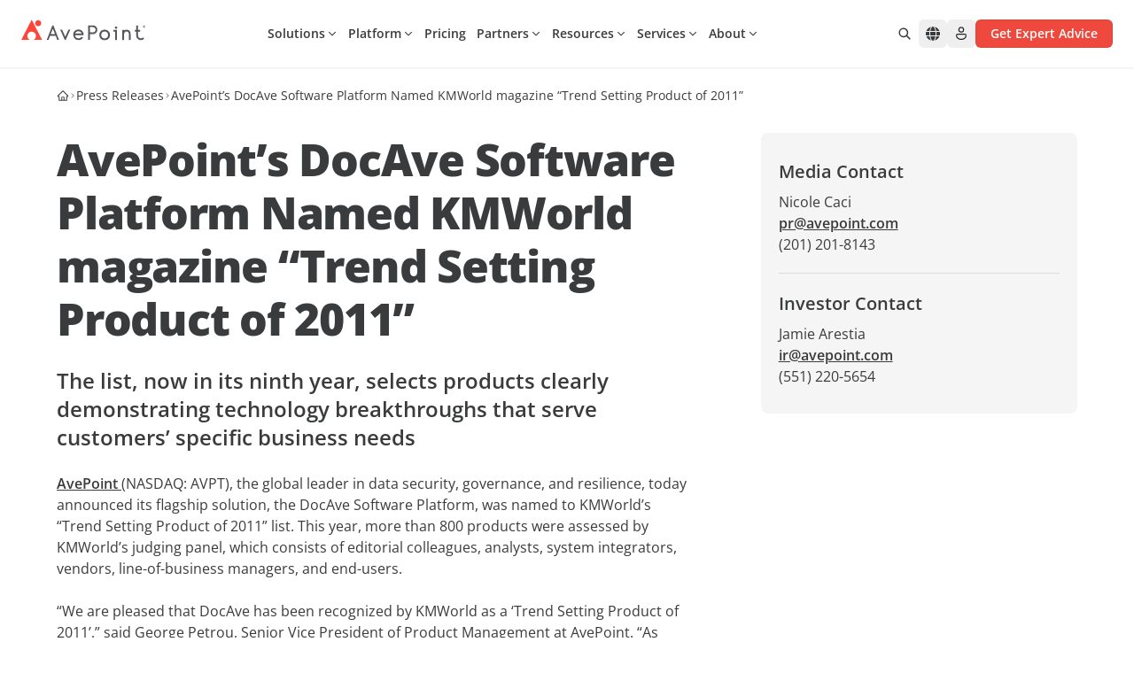

--- FILE ---
content_type: text/html; charset=utf-8
request_url: https://www.avepoint.com/news/avepoints-docave-software-platform-named-kmworld-magazine-trend-setting-product-of-2011
body_size: 48827
content:
<!DOCTYPE html><html lang=en-US><head><meta name="sentry-trace" content="397024d4762c4ae8610a285ce5a5c9e5-97d66e2693d349c3-0"/>
<meta name="baggage" content="sentry-environment=production,sentry-release=astro-4.16.19b,sentry-public_key=f675b09d4268abd2a2ab9c05ab64d06c,sentry-trace_id=397024d4762c4ae8610a285ce5a5c9e5,sentry-sampled=false"/><meta charset=UTF-8><meta name=viewport content="width=device-width,initial-scale=1"><link rel=dns-prefetch href=//assets.avepoint.com><link rel=dns-prefetch href=//cmp.osano.com><link rel=preconnect href=https://assets.avepoint.com crossorigin=""><link rel=preconnect href=https://cmp.osano.com crossorigin=""><link rel=preconnect href=https://www.googletagmanager.com crossorigin=""><link rel=preconnect href=https://dev.visualwebsiteoptimizer.com crossorigin=""><link rel=preload href=https://assets.avepoint.com/dist/_assets/base.Cy9-Q0Yq.css as=style><link rel=preload href=https://assets.avepoint.com/dist/_assets/open-sans-latin-wght-normal.CYuRH5ug.woff2 as=font type=font/woff2 crossorigin=""><link rel=preload as=script href=https://cmp.osano.com/6oli7SNyyjGN1jzy/e426ee01-1ae6-4cdf-9d1c-e03c62af8fb6/osano.js><title>AvePoint’s DocAve Software Platform Named KMWorld magazine “Trend Setting Product of 2011” | AvePoint</title><meta content="software, platform, named, kmworld, magazine, “trend, setting, docave, product, avepoint’s, 2011”" name=keywords><meta content="AvePoint’s DocAve Software Platform Named KMWorld magazine “Trend Setting Product of 2011”" name=description><meta content=all name=robots><meta content=no-referrer-when-downgrade name=referrer><meta content=AvePointInc property=fb:profile_id><meta content=653966854626461 property=fb:app_id><meta content=AvePoint property=og:site_name><meta content=website property=og:type><meta content=https://www.avepoint.com/news/avepoints-docave-software-platform-named-kmworld-magazine-trend-setting-product-of-2011 property=og:url><meta content="AvePoint’s DocAve Software Platform Named KMWorld magazine “Trend Setting Product of 2011”" property=og:title><meta content="AvePoint’s DocAve Software Platform Named KMWorld magazine “Trend Setting Product of 2011”" property=og:description><meta content="https://assets.avepoint.com/upload/images/_1200x630_crop_center-center_82_none/avepoint-social-share-default-image.png?mtime=1766034264" property=og:image><meta content=1200 property=og:image:width><meta content=630 property=og:image:height><meta content="AvePoint Social" property=og:image:alt><meta content=summary_large_image name=twitter:card><meta content=@AvePoint name=twitter:site><meta content=@AvePoint name=twitter:creator><meta content="AvePoint’s DocAve Software Platform Named KMWorld magazine “Trend Setting Product of 2011”" name=twitter:title><meta content="AvePoint’s DocAve Software Platform Named KMWorld magazine “Trend Setting Product of 2011”" name=twitter:description><meta content="https://assets.avepoint.com/upload/images/_1200x630_crop_center-center_82_none/avepoint-social-share-default-image.png?mtime=1766034264" name=twitter:image><meta content=1200 name=twitter:image:width><meta content=630 name=twitter:image:height><meta content="AvePoint Social" name=twitter:image:alt><meta content=en_US property=og:locale><link rel=icon type=image/svg+xml href=/favicon.svg><link rel=sitemap href=/sitemap.xml><link href=https://www.avepoint.com/news/avepoints-docave-software-platform-named-kmworld-magazine-trend-setting-product-of-2011 rel=canonical><link href=https://www.avepoint.com/ rel=home><link href=https://www.avepoint.com/news/avepoints-docave-software-platform-named-kmworld-magazine-trend-setting-product-of-2011 hreflang=en-US rel=alternate><link href=https://www.avepoint.com/news/avepoints-docave-software-platform-named-kmworld-magazine-trend-setting-product-of-2011 hreflang=x-default rel=alternate><script type=application/ld+json>{"@context":"https://schema.org","@type":"WebSite","author":{"@id":"#identity"},"copyrightHolder":{"@id":"#identity"},"copyrightYear":"2011","creator":{"@id":"#creator"},"dateCreated":"2023-12-27T04:25:27-05:00","dateModified":"2024-11-20T02:58:09-05:00","datePublished":"2011-09-01T00:00:00-04:00","description":"AvePoint’s DocAve Software Platform Named KMWorld magazine “Trend Setting Product of 2011”","headline":"AvePoint’s DocAve Software Platform Named KMWorld magazine “Trend Setting Product of 2011”","image":{"@type":"ImageObject","url":"https://assets.avepoint.com/upload/images/_1200x630_crop_center-center_82_none/avepoint-social-share-default-image.png?mtime=1766034264"},"inLanguage":"en-us","mainEntityOfPage":"https://www.avepoint.com/news/avepoints-docave-software-platform-named-kmworld-magazine-trend-setting-product-of-2011","name":"AvePoint’s DocAve Software Platform Named KMWorld magazine “Trend Setting Product of 2011”","publisher":{"@id":"#creator"},"url":"https://www.avepoint.com/news/avepoints-docave-software-platform-named-kmworld-magazine-trend-setting-product-of-2011"}</script><script type=text/javascript>function gtag(){dataLayer.push(arguments)}window.dataLayer=window.dataLayer||[],gtag("consent","default",{ad_storage:"denied",analytics_storage:"denied",ad_user_data:"denied",ad_personalization:"denied",personalization_storage:"denied",functionality_storage:"granted",security_storage:"granted",wait_for_update:300}),dataLayer.push({"gtm.start":(new Date).getTime(),event:"gtm.js"}),gtag("set","ads_data_redaction",!0)</script><script src=https://cmp.osano.com/6oli7SNyyjGN1jzy/e426ee01-1ae6-4cdf-9d1c-e03c62af8fb6/osano.js></script><script type=text/javascript id=vwoCode>window._vwo_code||function(){var e=851417,t=!1,n=window,i=document,o=i.querySelector("#vwoCode"),r=i.currentScript,s="_vwo_"+e+"_settings",a={};try{var d=JSON.parse(localStorage.getItem("_vwo_"+e+"_config"));a=d&&"object"==typeof d?d:{}}catch(e){}var c="session"===a.stT?n.sessionStorage:n.localStorage;code={use_existing_jquery:function(){return"undefined"!=typeof use_existing_jquery?use_existing_jquery:void 0},library_tolerance:function(){return"undefined"!=typeof library_tolerance?library_tolerance:void 0},settings_tolerance:function(){return a.sT||2e3},hide_element_style:function(){return"{"+(a.hES||"opacity:0 !important;filter:alpha(opacity=0) !important;background:none !important")+"}"},hide_element:function(){return performance.getEntriesByName("first-contentful-paint")[0]?"":"string"==typeof a.hE?a.hE:"body"},getVersion:function(){return 2.1},finish:function(n){if(!t){t=!0;var o=i.getElementById("_vis_opt_path_hides");o&&o.parentNode.removeChild(o),n&&((new Image).src="https://dev.visualwebsiteoptimizer.com/ee.gif?a="+e+n)}},finished:function(){return t},addScript:function(e){var t=i.createElement("script");t.type="text/javascript",r.nonce&&(t.nonce=r.nonce||r.getAttribute("nonce")),e.src?t.src=e.src:t.text=e.text,i.getElementsByTagName("head")[0].appendChild(t)},load:function(e,t){var o=this.getSettings(),r=i.createElement("script");if(t=t||{},o)r.textContent=o,i.getElementsByTagName("head")[0].appendChild(r),n.VWO&&!VWO.caE||(c.removeItem(s),this.load(e));else{var a=new XMLHttpRequest;a.open("GET",e,!0),a.withCredentials=!t.dSC,a.responseType=t.responseType||"text",a.onload=function(){if(t.onloadCb)return t.onloadCb(a,e);200===a.status?_vwo_code.addScript({text:a.responseText}):_vwo_code.finish("&e=loading_failure:"+e)},a.onerror=function(){if(t.onerrorCb)return t.onerrorCb(e);_vwo_code.finish("&e=loading_failure:"+e)},a.send()}},getSettings:function(){try{var e=c.getItem(s);if(!e)return;return e=JSON.parse(e),Date.now()>e.e?void c.removeItem(s):e.s}catch(e){return}},init:function(){if(!(i.URL.indexOf("__vwo_disable__")>-1)){var t,r=this.settings_tolerance();if(n._vwo_settings_timer=setTimeout((function(){_vwo_code.finish(),c.removeItem(s)}),r),"body"!==this.hide_element()){t=i.createElement("style");var a=this.hide_element(),d=a?a+this.hide_element_style():"",_=i.getElementsByTagName("head")[0];t.setAttribute("id","_vis_opt_path_hides"),o&&t.setAttribute("nonce",o.nonce),t.setAttribute("type","text/css"),t.styleSheet?t.styleSheet.cssText=d:t.appendChild(i.createTextNode(d)),_.appendChild(t)}else{t=i.getElementsByTagName("head")[0],(d=i.createElement("div")).style.cssText="z-index: 2147483647 !important;position: fixed !important;left: 0 !important;top: 0 !important;width: 100% !important;height: 100% !important;background: white !important;",d.setAttribute("id","_vis_opt_path_hides"),d.classList.add("_vis_hide_layer"),t.parentNode.insertBefore(d,t.nextSibling)}var l="https://dev.visualwebsiteoptimizer.com/j.php?a="+e+"&u="+encodeURIComponent(i.URL)+"&vn=2.1";-1!==n.location.search.indexOf("_vwo_xhr")?this.addScript({src:l}):this.load(l+"&x=true")}}},n._vwo_code=code,code.init()}()</script><script type=text/javascript>!function(e,t,a,n){e[n]=e[n]||[],e[n].push({"gtm.start":(new Date).getTime(),event:"gtm.js"});var g=t.getElementsByTagName(a)[0],m=t.createElement(a);m.async=!0,m.src="https://www.googletagmanager.com/gtm.js?id=GTM-P8TQMZ",g.parentNode.insertBefore(m,g)}(window,document,"script","dataLayer")</script><link rel=stylesheet href=https://assets.avepoint.com/dist/_assets/base.Cy9-Q0Yq.css><link rel=alternate type=application/rss+xml title="AvePoint US Blogs RSS Feed" href=/rss/blogs.xml><link rel=alternate type=application/rss+xml title="AvePoint News RSS Feed" href=/rss/news.xml><script>globalThis.isServer=!Object.hasOwn(globalThis,"document"),globalThis.currentSite={hash:"",host:"www.avepoint.com",hostname:"www.avepoint.com",href:"https://www.avepoint.com/news/avepoints-docave-software-platform-named-kmworld-magazine-trend-setting-product-of-2011",origin:"https://www.avepoint.com",password:"",pathname:"/news/avepoints-docave-software-platform-named-kmworld-magazine-trend-setting-product-of-2011",port:"",protocol:"https:",search:"",searchParams:{},username:"",handle:"default",lang:"en-US",name:"United States",nameShort:"US",uri:"news/avepoints-docave-software-platform-named-kmworld-magazine-trend-setting-product-of-2011",url:"https://www.avepoint.com/news/avepoints-docave-software-platform-named-kmworld-magazine-trend-setting-product-of-2011",path:"/news/avepoints-docave-software-platform-named-kmworld-magazine-trend-setting-product-of-2011",refresh:!1,locale:"default",localePath:"",localeHost:"https://www.avepoint.com"},globalThis.referrer="",globalThis.segmentTags={play:"Operational",buyerJourneyStage:"Operational"}</script><link rel=stylesheet href=https://assets.avepoint.com/dist/_assets/globaloutreach.CwQdyM_d.css><style>._link_1kecp_1{width:-moz-fit-content;width:fit-content;cursor:pointer;align-items:center;transition-property:color,background-color,border-color,text-decoration-color,fill,stroke,opacity,box-shadow,transform,filter,-webkit-backdrop-filter;transition-property:color,background-color,border-color,text-decoration-color,fill,stroke,opacity,box-shadow,transform,filter,backdrop-filter;transition-property:color,background-color,border-color,text-decoration-color,fill,stroke,opacity,box-shadow,transform,filter,backdrop-filter,-webkit-backdrop-filter;transition-timing-function:cubic-bezier(.4,0,.2,1);transition-duration:.3s}._link_1kecp_1:hover{--tw-text-opacity:1;color:rgb(239 73 62 / var(--tw-text-opacity))}._link_1kecp_1>*{vertical-align:middle}._swiperSlide_gzl44_1{display:flex!important;align-items:center;justify-content:center}._swiperBtn_gzl44_4{position:absolute;top:calc(50% - 17.5px);z-index:1;display:flex;height:35px;width:35px;align-items:center;justify-content:center;border-radius:9999px;border-width:1px;--tw-bg-opacity:1;background-color:rgb(239 73 62 / var(--tw-bg-opacity));text-align:center;--tw-text-opacity:1;color:rgb(239 73 62 / var(--tw-text-opacity));transition-property:all;transition-duration:.3s;transition-timing-function:cubic-bezier(.4,0,.2,1)}@media (min-width:1024px){._swiperBtn_gzl44_4{top:calc(50% - 25px);height:50px;width:50px}}@media (min-width:1440px){._swiperBtn_gzl44_4{--tw-bg-opacity:1;background-color:rgb(255 255 255 / var(--tw-bg-opacity))}._swiperBtn_gzl44_4:hover{--tw-text-opacity:1;color:rgb(255 255 255 / var(--tw-text-opacity));--tw-shadow:0 4px 6px -1px rgb(0 0 0 / .1),0 2px 4px -2px rgb(0 0 0 / .1);--tw-shadow-colored:0 4px 6px -1px var(--tw-shadow-color),0 2px 4px -2px var(--tw-shadow-color);box-shadow:var(--tw-ring-offset-shadow,0 0 #0000),var(--tw-ring-shadow,0 0 #0000),var(--tw-shadow)}}._swiperBtnLeftOutside_gzl44_7{left:-15px}@media (min-width:1440px){._swiperBtnLeftOutside_gzl44_7{left:-88px}}._swiperBtnRightOutside_gzl44_10{right:-15px}@media (min-width:1440px){._swiperBtnRightOutside_gzl44_10{right:-88px}}._swiperBtnLeftInside_gzl44_13{left:-15px}@media (min-width:1440px){._swiperBtnLeftInside_gzl44_13{left:0}}._swiperBtnRightInside_gzl44_16{right:-15px}@media (min-width:1440px){._swiperBtnRightInside_gzl44_16{right:0}}._swiperPagination_gzl44_20{bottom:0}._swiperPaginationBullet_gzl44_23{height:.75rem;width:.75rem;border-radius:9999px;--tw-bg-opacity:1;background-color:rgb(199 201 204 / var(--tw-bg-opacity))}._swiperPaginationBulletActive_gzl44_26{--tw-bg-opacity:1;background-color:rgb(6 175 154 / var(--tw-bg-opacity))}</style><link rel=stylesheet href=https://assets.avepoint.com/dist/_assets/globaloutreach.DbMPCnWH.css><link rel=stylesheet href=https://assets.avepoint.com/dist/_assets/index.DV8PrLMj.css><style>.social-network{vertical-align:top;display:inline-block;margin-right:20px;text-align:center}.social-network_share-button{cursor:pointer}.social-network_share-button:hover:not(:active){opacity:.75}</style><script>!function(t,e,n,r){(window.crossOriginIsolated||navigator.serviceWorker)&&((r=t[e]=Object.assign(t[e]||{},{lib:"/~partytown/",debug:!1}))[n]=r[n]||[])}(window,"partytown","forward");const t={preserveBehavior:!1},e=e=>{if("string"==typeof e)return[e,t];const[n,r=t]=e;return[n,{...t,...r}]},n=Object.freeze((()=>{const t=new Set;let e=[];do{Object.getOwnPropertyNames(e).forEach((n=>{"function"==typeof e[n]&&t.add(n)}))}while((e=Object.getPrototypeOf(e))!==Object.prototype);return Array.from(t)})());!function(t,r,o,i,a,s,c,d,l,p,u=t,f){function y(){f||(f=1,"/"==(c=(s.lib||"/~partytown/")+(s.debug?"debug/":""))[0]&&(l=r.querySelectorAll('script[type="text/partytown"]'),i!=t?i.dispatchEvent(new CustomEvent("pt1",{detail:t})):(d=setTimeout(h,1e4),r.addEventListener("pt0",b),a?w(1):o.serviceWorker?o.serviceWorker.register(c+(s.swPath||"partytown-sw.js"),{scope:c}).then((function(t){t.active?w():t.installing&&t.installing.addEventListener("statechange",(function(t){"activated"==t.target.state&&w()}))}),console.error):h())))}function w(e){p=r.createElement(e?"script":"iframe"),t._pttab=Date.now(),e||(p.style.display="block",p.style.width="0",p.style.height="0",p.style.border="0",p.style.visibility="hidden",p.setAttribute("aria-hidden",!0)),p.src=c+"partytown-"+(e?"atomics.js?v=0.10.2":"sandbox-sw.html?"+t._pttab),r.querySelector(s.sandboxParent||"body").appendChild(p)}function h(n,o){for(b(),i==t&&(s.forward||[]).map((function(n){const[r]=e(n);delete t[r.split(".")[0]]})),n=0;n<l.length;n++)(o=r.createElement("script")).innerHTML=l[n].innerHTML,o.nonce=s.nonce,r.head.appendChild(o);p&&p.parentNode.removeChild(p)}function b(){clearTimeout(d)}s=t.partytown||{},i==t&&(s.forward||[]).map((function(r){const[o,{preserveBehavior:i}]=e(r);u=t,o.split(".").map((function(e,r,o){var a;u=u[o[r]]=r+1<o.length?u[o[r]]||(a=o[r+1],n.includes(a)?[]:{}):(()=>{let e=null;if(i){const{methodOrProperty:n,thisObject:r}=((t,e)=>{let n=t;for(let t=0;t<e.length-1;t+=1)n=n[e[t]];return{thisObject:n,methodOrProperty:e.length>0?n[e[e.length-1]]:void 0}})(t,o);"function"==typeof n&&(e=(...t)=>n.apply(r,...t))}return function(){let n;return e&&(n=e(arguments)),(t._ptf=t._ptf||[]).push(o,arguments),n}})()}))})),"complete"==r.readyState?y():(t.addEventListener("DOMContentLoaded",y),t.addEventListener("load",y))}(window,document,navigator,top,window.crossOriginIsolated),document.addEventListener("astro:before-swap",(t=>{let e=document.body.querySelector("iframe[src*='/~partytown/']");e&&t.newDocument.body.append(e)}))</script></head><body class=_vwo_scroll_fix><div class="block lg:hidden"><div class="container relative bg-white"><ul class="flex py-2 items-center justify-between text-sm gap-4 md:gap-2 md:text-base xl:gap-6 lg:py-6 border-b"><li class=flex-none><style>astro-island,astro-slot,astro-static-slot{display:contents}</style><script>(self.Astro||(self.Astro={})).load=async t=>{await(await t())()},window.dispatchEvent(new Event("astro:load")),(()=>{var t=Object.defineProperty,e=(e,r,n)=>((e,r,n)=>r in e?t(e,r,{enumerable:!0,configurable:!0,writable:!0,value:n}):e[r]=n)(e,"symbol"!=typeof r?r+"":r,n);{let t={0:t=>s(t),1:t=>n(t),2:t=>new RegExp(t),3:t=>new Date(t),4:t=>new Map(n(t)),5:t=>new Set(n(t)),6:t=>BigInt(t),7:t=>new URL(t),8:t=>new Uint8Array(t),9:t=>new Uint16Array(t),10:t=>new Uint32Array(t),11:t=>1/0*t},r=e=>{let[r,n]=e;return r in t?t[r](n):void 0},n=t=>t.map(r),s=t=>"object"!=typeof t||null===t?t:Object.fromEntries(Object.entries(t).map((([t,e])=>[t,r(e)])));class i extends HTMLElement{constructor(){super(...arguments),e(this,"Component"),e(this,"hydrator"),e(this,"hydrate",(async()=>{var t;if(!this.hydrator||!this.isConnected)return;let e=null==(t=this.parentElement)?void 0:t.closest("astro-island[ssr]");if(e)return void e.addEventListener("astro:hydrate",this.hydrate,{once:!0});let r,n=this.querySelectorAll("astro-slot"),i={},o=this.querySelectorAll("template[data-astro-template]");for(let t of o){let e=t.closest(this.tagName);null!=e&&e.isSameNode(this)&&(i[t.getAttribute("data-astro-template")||"default"]=t.innerHTML,t.remove())}for(let t of n){let e=t.closest(this.tagName);null!=e&&e.isSameNode(this)&&(i[t.getAttribute("name")||"default"]=t.innerHTML)}try{r=this.hasAttribute("props")?s(JSON.parse(this.getAttribute("props"))):{}}catch(t){let e=this.getAttribute("component-url")||"<unknown>",r=this.getAttribute("component-export");throw r&&(e+=` (export ${r})`),console.error(`[hydrate] Error parsing props for component ${e}`,this.getAttribute("props"),t),t}await this.hydrator(this)(this.Component,r,i,{client:this.getAttribute("client")}),this.removeAttribute("ssr"),this.dispatchEvent(new CustomEvent("astro:hydrate"))})),e(this,"unmount",(()=>{this.isConnected||this.dispatchEvent(new CustomEvent("astro:unmount"))}))}disconnectedCallback(){document.removeEventListener("astro:after-swap",this.unmount),document.addEventListener("astro:after-swap",this.unmount,{once:!0})}connectedCallback(){if(this.hasAttribute("await-children")&&"interactive"!==document.readyState&&"complete"!==document.readyState){let t=()=>{document.removeEventListener("DOMContentLoaded",t),e.disconnect(),this.childrenConnectedCallback()},e=new MutationObserver((()=>{var e;(null==(e=this.lastChild)?void 0:e.nodeType)===Node.COMMENT_NODE&&"astro:end"===this.lastChild.nodeValue&&(this.lastChild.remove(),t())}));e.observe(this,{childList:!0}),document.addEventListener("DOMContentLoaded",t)}else this.childrenConnectedCallback()}async childrenConnectedCallback(){let t=this.getAttribute("before-hydration-url");t&&await import(t),this.start()}async start(){let t=JSON.parse(this.getAttribute("opts")),e=this.getAttribute("client");if(void 0!==Astro[e])try{await Astro[e]((async()=>{let t=this.getAttribute("renderer-url"),[e,{default:r}]=await Promise.all([import(this.getAttribute("component-url")),t?import(t):()=>()=>{}]),n=this.getAttribute("component-export")||"default";if(n.includes(".")){this.Component=e;for(let t of n.split("."))this.Component=this.Component[t]}else this.Component=e[n];return this.hydrator=r,this.hydrate}),t,this)}catch(t){console.error(`[astro-island] Error hydrating ${this.getAttribute("component-url")}`,t)}else window.addEventListener(`astro:${e}`,(()=>this.start()),{once:!0})}attributeChangedCallback(){this.hydrate()}}e(i,"observedAttributes",["props"]),customElements.get("astro-island")||customElements.define("astro-island",i)}})()</script><astro-island uid=272vNT prefix=r51 component-url=https://assets.avepoint.com/dist/_assets/Regions.C15ksX54.js component-export=default renderer-url=https://assets.avepoint.com/dist/_assets/client.BGRFaHgj.js props="{&quot;siteName&quot;:[0,&quot;United States&quot;],&quot;data&quot;:[1,[[1,[[0,&quot;North &amp; South America&quot;],[1,[[0,{&quot;locale&quot;:[0,&quot;default&quot;],&quot;name&quot;:[0,&quot;United States - English&quot;],&quot;href&quot;:[0,&quot;/news/avepoints-docave-software-platform-named-kmworld-magazine-trend-setting-product-of-2011&quot;]}],[0,{&quot;locale&quot;:[0,&quot;es&quot;],&quot;name&quot;:[0,&quot;LATAM - Español&quot;],&quot;href&quot;:[0,&quot;/es&quot;]}]]]]],[1,[[0,&quot;Europe, Middle East &amp; Africa&quot;],[1,[[0,{&quot;locale&quot;:[0,&quot;fr&quot;],&quot;name&quot;:[0,&quot;France - Français&quot;],&quot;href&quot;:[0,&quot;/fr&quot;]}],[0,{&quot;locale&quot;:[0,&quot;de&quot;],&quot;name&quot;:[0,&quot;Germany - Deutsch&quot;],&quot;href&quot;:[0,&quot;/de&quot;]}],[0,{&quot;locale&quot;:[0,&quot;nl&quot;],&quot;name&quot;:[0,&quot;Nederland - Nederlands&quot;],&quot;href&quot;:[0,&quot;/nl&quot;]}],[0,{&quot;locale&quot;:[0,&quot;es&quot;],&quot;name&quot;:[0,&quot;España - Español&quot;],&quot;href&quot;:[0,&quot;/es&quot;]}],[0,{&quot;locale&quot;:[0,&quot;uk&quot;],&quot;name&quot;:[0,&quot;United Kingdom - English&quot;],&quot;href&quot;:[0,&quot;/uk&quot;]}]]]]],[1,[[0,&quot;Asia &amp; Australasia&quot;],[1,[[0,{&quot;locale&quot;:[0,&quot;au&quot;],&quot;name&quot;:[0,&quot;Australia - English&quot;],&quot;href&quot;:[0,&quot;/au&quot;]}],[0,{&quot;locale&quot;:[0,&quot;cn&quot;],&quot;name&quot;:[0,&quot;中國 / 中国&quot;],&quot;href&quot;:[0,&quot;/cn&quot;]}],[0,{&quot;locale&quot;:[0,&quot;hk&quot;],&quot;name&quot;:[0,&quot;香港&quot;],&quot;href&quot;:[0,&quot;/hk&quot;]}],[0,{&quot;locale&quot;:[0,&quot;id&quot;],&quot;name&quot;:[0,&quot;Indonesia&quot;],&quot;href&quot;:[0,&quot;/id&quot;]}],[0,{&quot;locale&quot;:[0,&quot;in&quot;],&quot;name&quot;:[0,&quot;India&quot;],&quot;href&quot;:[0,&quot;/in&quot;]}],[0,{&quot;locale&quot;:[0,&quot;jp&quot;],&quot;name&quot;:[0,&quot;日本&quot;],&quot;href&quot;:[0,&quot;/jp&quot;]}],[0,{&quot;locale&quot;:[0,&quot;kr&quot;],&quot;name&quot;:[0,&quot;대한민국&quot;],&quot;href&quot;:[0,&quot;/kr&quot;]}],[0,{&quot;locale&quot;:[0,&quot;sg&quot;],&quot;name&quot;:[0,&quot;Singapore - English&quot;],&quot;href&quot;:[0,&quot;/sg&quot;]}],[0,{&quot;locale&quot;:[0,&quot;tw&quot;],&quot;name&quot;:[0,&quot;台灣&quot;],&quot;href&quot;:[0,&quot;/tw&quot;]}]]]]]]],&quot;enabled&quot;:[1,[[0,&quot;default&quot;],[0,&quot;au&quot;],[0,&quot;uk&quot;],[0,&quot;sg&quot;],[0,&quot;fr&quot;],[0,&quot;tw&quot;],[0,&quot;hk&quot;],[0,&quot;es&quot;],[0,&quot;cn&quot;],[0,&quot;in&quot;],[0,&quot;de&quot;],[0,&quot;nl&quot;],[0,&quot;kr&quot;],[0,&quot;id&quot;]]],&quot;locale&quot;:[0,&quot;default&quot;]}" ssr="" client=load opts={&quot;name&quot;:&quot;Region&quot;,&quot;value&quot;:true} await-children=""><div><button class="flex items-center transition-colors hover:text-primary text-sm" aria-label="Select region"><svg class="icon box-content mr-2"><use xlink:href=#solid:globe></use></svg>United States - English</button></div><template data-astro-template></template></astro-island></li><li class=flex-1><div class="relative bg-white inline-block align-middle border rounded-md overflow-hidden hover:border-primary focus-within:border-primary hidden lg:inline-block w-[260px]"><form class="group/form flex w-full search" action=/search><input class="input flex-1 text-sm text-gray pl-3 py-1.5 pr-0 outline-0 border-0 [&amp;[data-value]+.reset]:block" type=text name=q aria-label=Search placeholder="Search for..."><button title=Reset class="reset absolute top-1.5 right-8.5 text-xs p-1 rounded-full bg-[#EEEEEF] hidden opacity-0 transition-opacity group-hover/form:opacity-100 group-focus-within/form:opacity-100" type=reset><svg class="icon box-content"><use xlink:href=#solid:close></use></svg></button><button title=Search class="submit flex-none px-3 py-1 text-placeholder hover:text-primary" type=submit aria-label=Search><svg class="icon box-content block text-placeholder"><use xlink:href=#solid:search></use></svg></button></form><div class="absolute top-full right-0 left-0 bg-white z-50 hidden text-slate-900 rounded-xl border drop-shadow-md py-5"></div></div></li><li class="flex flex-row text-sm space-x-4 lg:space-x-6"><a class="cursor-pointer w-fit transition hover:text-primary items-center [&#38;>*]:align-middle flex flex-row sm:space-x-1" href=/contact><svg class="icon box-content text-base"><use xlink:href=#regular:call></use></svg> <span class="hidden sm:block">Contact us</span> </a><a class="cursor-pointer w-fit transition hover:text-primary items-center [&#38;>*]:align-middle flex flex-row sm:space-x-1" href=/products/support><svg class="icon box-content text-base"><use xlink:href=#regular:headset></use></svg> <span class="hidden sm:block">Support</span> </a><a class="cursor-pointer w-fit transition hover:text-primary items-center [&#38;>*]:align-middle flex flex-row sm:space-x-1" href=https://account.avepoint.com/ target=_blank><svg class="icon box-content text-base"><use xlink:href=#regular:person></use></svg> <span class="hidden sm:block">Login</span></a></li><li class="md:flex flex-row hidden space-x-2 xl:space-x-4"><a class="btn flex justify-center font-semibold transition duration-300 cursor-pointer [&#38;>*]:align-middle bg-primary shadow-y-sm hover:bg-primary-hover active:bg-primary-btn-active text-white group/btn w-full sm:w-fit px-4 py-[5px] text-sm rounded-md border" href=/get-expert-advice href=/get-expert-advice target=_blank><div class="h-full flex items-center justify-center"><span class=btn-text>Get Expert Advice</span></div></a></li></ul></div></div><header class="sticky top-0 bg-white border-b-2 border-gray-50 z-[30] navbar"><div class="flex w-full"><div class="max-w-[1400px] w-full px-6 xl:px-8 py-2 mx-auto flex justify-between md:py-4 lg:py-5.5 lg:gap-2 xl:gap-6"><div class="xl:w-fit flex lg:w-32"><a href=/ ><img src=https://assets.avepoint.com/upload/images/logos/avepoint-logo.svg width=160 height=28 alt=AvePoint class="min-w-[140px] xl:w-[160px]"> </a><a class="cursor-pointer w-fit transition hover:text-primary items-center [&#38;>*]:align-middle back hidden cursor-pointer"><svg class="icon box-content mr-1"><use xlink:href=#solid:angle-left></use></svg> <span>Back</span></a></div><div class="flex gap-1"><nav class="inline-block lg:flex lg:mx-auto items-center justify-between lg:flex-wrap lg:justify-start order-last lg:order-first"><div id=header-nav class="group mx-auto" data-nav=close><button id=mobile-nav-btn title=Menu class="p-2 flex lg:hidden" type=button><svg class="icon box-content open hidden w-4 group-data-[nav=close]:block"><use xlink:href=#solid:application/menu></use></svg> <svg class="icon box-content close hidden w-4 group-data-[nav=open]:block"><use xlink:href=#solid:close></use></svg></button><div id=mobile-nav class="left-0 h-0 overflow-hidden min-w-full opacity-0 transition-opacity flex-grow basis-[100%] items-center group-data-[nav=open]:opacity-100 group-data-[nav=open]:h-full fixed top-[90px] right-0 bottom-0 z-40 bg-white border-t md:top-[117px] lg:overflow-visible lg:h-auto lg:static lg:block lg:border-t-0 lg:opacity-100"><ul class="top-nav mr-auto lg:flex flex-row [&>li]:border-b lg:[&>li]:border-b-0"><li><script>(self.Astro||(self.Astro={})).visible=(e,t,o)=>{let i=async()=>{await(await e())()},n="object"==typeof t.value?t.value:void 0,r={rootMargin:null==n?void 0:n.rootMargin},s=new IntersectionObserver((e=>{for(let t of e)if(t.isIntersecting){s.disconnect(),i();break}}),r);for(let e of o.children)s.observe(e)},window.dispatchEvent(new Event("astro:visible"))</script><astro-island uid=Z2w8fJT prefix=r54 component-url=https://assets.avepoint.com/dist/_assets/Dropdown.BDQ-KPxm.js component-export=default renderer-url=https://assets.avepoint.com/dist/_assets/client.BGRFaHgj.js props="{&quot;currentLocale&quot;:[0,&quot;default&quot;],&quot;classNames&quot;:[0,{&quot;context&quot;:[0,&quot;!bg-transparent !bg-none lg:max-w-[1496px] lg:mx-auto&quot;]}],&quot;glossaries&quot;:[0,{&quot;Back&quot;:[0,&quot;Back&quot;]}]}" ssr="" client=visible opts={&quot;name&quot;:&quot;Dropdown&quot;,&quot;value&quot;:true} await-children=""><div class="dropdown block group/drop top-nav-item xl:px-4 lg:px-1.5"><button type=button class="group/headline headline w-full bg-transparent border-0 justify-between text-left container relative py-3.5 flex cursor-pointer items-center lg:p-0 lg:h-8 lg:justify-between hover:text-primary"><span class="font-semibold text-sm relative before:h-0.top-mask5 before:absolute before:inset-x-0 before:bottom-0 group-data-[open]/drop:before:bg-primary group-hover/headline:before:bg-primary group-data-[open]/drop:text-primary"><astro-slot name=headline>Solutions</astro-slot></span><svg class="icon box-content ml-0.5 xl:ml-1.5 text-base lg:text-xs transition-transform lg:rotate-90 group-data-[open]/drop:-rotate-90 lg:group-data-[open]/drop:-rotate-90 lg:group-data-[open]/drop:text-primary"><use xlink:href=#solid:chevron-right></use></svg></button><div class="group/context context overflow-hidden opacity-0 transition-all duration-300 fixed z-40 inset-0 h-auto max-lg:min-w-full max-lg:left-full text-sm lg:absolute lg:inset-x-0 lg:inset-y-auto lg:h-0 lg:mt-[27px] xl:mt-[29px] max-lg:bg-white group-data-[open]/drop:h-auto group-data-[open]/drop:opacity-100 group-data-[open]/drop:left-0 !bg-transparent !bg-none lg:max-w-[1496px] lg:mx-auto"><div class="group/back container py-2.5 w-full flex bg-white border-b lg:hidden"><a class="btn flex justify-center font-semibold transition duration-300 cursor-pointer [&amp;&gt;*]:align-middle !pl-0 pr-8 hover:text-primary active:text-gray-900 [&amp;_.icon]:text-primary group/btn text-left !h-fit md:!h- w-fit px-4 py-[5px] text-sm rounded-md mobile-nav-back cursor-pointer"><div class="h-full flex items-center justify-center"><div class="bg-gray-50 btn-iconbox mr-5 flex items-center justify-center p-2 rounded-full transition-all duration-150 ease-in-out group-hover/btn:translate-x-1.5"><svg class="icon box-content btn-icon w-4 h-4 text-red-500 transition-all duration-300"><use xlink:href=#solid:arrow-left></use></svg></div><span class=btn-text>Back</span></div></a></div><div class="lg:px-12 lg:pb-8 h-[calc(100%-52px)] overflow-y-auto"><astro-slot name=context><div class="md:w-full md:mx-auto bg-white rounded-lg lg:border overflow-hidden md:max-w-[1440px] lg:h-auto pb-10 sm:pb-0"><div class="px-8 py-4 border-b bg-linear-to-r from-gray-50 to-white hidden lg:block"><div class="flex items-center justify-between"><h3 class="text-xl font-bold text-gray-900">Multi-Cloud Data Protection, Security &amp; Governance</h3><div class=space-y-4></div></div></div><div><div class="hidden lg:flex" style=min-height:400px><div class="w-80 bg-gray-50 border-r p-6"><div class=space-y-2><button class="solution-tab-trigger w-full text-left px-4 py-4 rounded-lg transition-all duration-200 group/tab border border-transparent bg-white shadow-sm !border-gray-60" data-index=0 data-active=true><div class="flex items-start gap-3"><img src=https://assets.avepoint.com/upload/images/icons/solutions-need.svg alt="Solutions need" class="w-6 h-6 shrink-0 transition-all duration-200 object-contain text-gray-600 group-hover/tab:scale-105 group-hover/tab:text-primary group-data-[active=true]/tab:scale-110 text-primary"><div class="flex-1 min-w-0"><div class="font-semibold text-base mb-1 transition-colors text-gray-700 group-hover/tab:text-gray-900 group-data-[active=true]/tab:text-gray-900">Need</div><div class="text-sm transition-colors text-gray-500 group-hover/tab:text-gray-600 group-data-[active=true]/tab:text-gray-600"><p><span>Solutions for every challenge</span></p></div></div></div></button><button class="solution-tab-trigger w-full text-left px-4 py-4 rounded-lg transition-all duration-200 group/tab border border-transparent" data-index=1 data-active=false><div class="flex items-start gap-3"><img src=https://assets.avepoint.com/upload/images/icons/solutions-industry.svg alt="Solutions industry" class="w-6 h-6 shrink-0 transition-all duration-200 object-contain text-gray-600 group-hover/tab:scale-105 group-hover/tab:text-primary group-data-[active=true]/tab:scale-110 text-primary"><div class="flex-1 min-w-0"><div class="font-semibold text-base mb-1 transition-colors text-gray-700 group-hover/tab:text-gray-900 group-data-[active=true]/tab:text-gray-900">Industry</div><div class="text-sm transition-colors text-gray-500 group-hover/tab:text-gray-600 group-data-[active=true]/tab:text-gray-600"><p><span>Tailored for your sector</span></p></div></div></div></button><button class="solution-tab-trigger w-full text-left px-4 py-4 rounded-lg transition-all duration-200 group/tab border border-transparent" data-index=2 data-active=false><div class="flex items-start gap-3"><img src=https://assets.avepoint.com/upload/images/icons/solutions-environment.svg alt="Solutions environment" class="w-6 h-6 shrink-0 transition-all duration-200 object-contain text-gray-600 group-hover/tab:scale-105 group-hover/tab:text-primary group-data-[active=true]/tab:scale-110 text-primary"><div class="flex-1 min-w-0"><div class="font-semibold text-base mb-1 transition-colors text-gray-700 group-hover/tab:text-gray-900 group-data-[active=true]/tab:text-gray-900">Environment</div><div class="text-sm transition-colors text-gray-500 group-hover/tab:text-gray-600 group-data-[active=true]/tab:text-gray-600"><p><span>For your cloud platform</span></p></div></div></div></button></div></div><div class="flex-1 p-8 bg-white"><div class="solution-tab-content hidden data-[active=true]:block" data-active=true><div class=mb-6><h4 class="text-sm font-bold text-gray-500 uppercase tracking-wider">Need</h4></div><div class="grid grid-cols-2 gap-x-8 gap-y-6"><div class=group/item><a class="group flex items-center transition-all duration-200 ease-out focus-visible:outline-none focus-visible:ring-2 focus-visible:ring-ring focus-visible:ring-offset-2" href=/solutions/ai-readiness><div class="shrink-0 w-8 h-8 mr-3 bg-gray-50 rounded-md group-hover/item:bg-primary/10 transition-colors duration-300 flex items-center justify-center"><img src=https://assets.avepoint.com/upload/images/icons/need-foundational.svg alt="" class="icon w-6 h-6 object-contain"></div><div><span class="text-sm font-medium text-black group-hover/item:text-primary transition-colors duration-300 block">Foundational AI Readiness</span><div class="text-xs text-muted-foreground group-hover/item:text-black transition-colors duration-300 hidden md:block"><p>Data Quality, Security, Adoption &amp; Automation for AI</p></div></div></a></div><div class=group/item><a class="group flex items-center transition-all duration-200 ease-out focus-visible:outline-none focus-visible:ring-2 focus-visible:ring-ring focus-visible:ring-offset-2" href=/solutions/agentic-ai-governance><div class="shrink-0 w-8 h-8 mr-3 bg-gray-50 rounded-md group-hover/item:bg-primary/10 transition-colors duration-300 flex items-center justify-center"><img src=https://assets.avepoint.com/upload/images/icons/need-agentic-ai.svg alt="" class="icon w-6 h-6 object-contain"></div><div><span class="text-sm font-medium text-black group-hover/item:text-primary transition-colors duration-300 block">Agentic AI Governance</span><div class="text-xs text-muted-foreground group-hover/item:text-black transition-colors duration-300 hidden md:block"><p>Discover, Control &amp; Protect AI Agents for Secure Innovation</p></div></div></a></div><div class=group/item><a class="group flex items-center transition-all duration-200 ease-out focus-visible:outline-none focus-visible:ring-2 focus-visible:ring-ring focus-visible:ring-offset-2" href=/solutions/cloud-cost-optimization><div class="shrink-0 w-8 h-8 mr-3 bg-gray-50 rounded-md group-hover/item:bg-primary/10 transition-colors duration-300 flex items-center justify-center"><img src=https://assets.avepoint.com/upload/images/icons/need-cloud-roi.svg alt="" class="icon w-6 h-6 object-contain"></div><div><span class="text-sm font-medium text-black group-hover/item:text-primary transition-colors duration-300 block">Cloud ROI &amp; Optimization</span><div class="text-xs text-muted-foreground group-hover/item:text-black transition-colors duration-300 hidden md:block"><p>Optimize Licenses, Storage, Process Automation &amp; more</p></div></div></a></div><div class=group/item><a class="group flex items-center transition-all duration-200 ease-out focus-visible:outline-none focus-visible:ring-2 focus-visible:ring-ring focus-visible:ring-offset-2" href=/solutions/security-posture-management><div class="shrink-0 w-8 h-8 mr-3 bg-gray-50 rounded-md group-hover/item:bg-primary/10 transition-colors duration-300 flex items-center justify-center"><img src=https://assets.avepoint.com/upload/images/icons/need-security.svg alt="" class="icon w-6 h-6 object-contain"></div><div><span class="text-sm font-medium text-black group-hover/item:text-primary transition-colors duration-300 block">Security Posture Management</span><div class="text-xs text-muted-foreground group-hover/item:text-black transition-colors duration-300 hidden md:block"><p>Complete DSPM, Identity, and Access Management</p></div></div></a></div><div class=group/item><a class="group flex items-center transition-all duration-200 ease-out focus-visible:outline-none focus-visible:ring-2 focus-visible:ring-ring focus-visible:ring-offset-2" href=/solutions/ransomware-protection-disaster-recovery><div class="shrink-0 w-8 h-8 mr-3 bg-gray-50 rounded-md group-hover/item:bg-primary/10 transition-colors duration-300 flex items-center justify-center"><img src=https://assets.avepoint.com/upload/images/icons/need-ransomware.svg alt="" class="icon w-6 h-6 object-contain"></div><div><span class="text-sm font-medium text-black group-hover/item:text-primary transition-colors duration-300 block">Ransomware Protection &amp; Disaster Recovery</span><div class="text-xs text-muted-foreground group-hover/item:text-black transition-colors duration-300 hidden md:block"><p>Go Beyond Backup. Full Cyber Resilience for SaaS, IaaS &amp; PaaS</p></div></div></a></div><div class=group/item><a class="group flex items-center transition-all duration-200 ease-out focus-visible:outline-none focus-visible:ring-2 focus-visible:ring-ring focus-visible:ring-offset-2" href=/solutions/information-lifecycle-compliance><div class="shrink-0 w-8 h-8 mr-3 bg-gray-50 rounded-md group-hover/item:bg-primary/10 transition-colors duration-300 flex items-center justify-center"><img src=https://assets.avepoint.com/upload/images/icons/need-regulatory.svg alt="" class="icon w-6 h-6 object-contain"></div><div><span class="text-sm font-medium text-black group-hover/item:text-primary transition-colors duration-300 block">Regulatory Compliance &amp; Information Lifecycle</span><div class="text-xs text-muted-foreground group-hover/item:text-black transition-colors duration-300 hidden md:block"><p>Classify, Retain, Dispose and Archive Information</p></div></div></a></div><div class=group/item><a class="group flex items-center transition-all duration-200 ease-out focus-visible:outline-none focus-visible:ring-2 focus-visible:ring-ring focus-visible:ring-offset-2" href=/solutions/cloud-transformation-modernization><div class="shrink-0 w-8 h-8 mr-3 bg-gray-50 rounded-md group-hover/item:bg-primary/10 transition-colors duration-300 flex items-center justify-center"><img src=https://assets.avepoint.com/upload/images/icons/need-cloud-transformation.svg alt="" class="icon w-6 h-6 object-contain"></div><div><span class="text-sm font-medium text-black group-hover/item:text-primary transition-colors duration-300 block">Cloud Transformation &amp; Modernization</span><div class="text-xs text-muted-foreground group-hover/item:text-black transition-colors duration-300 hidden md:block"><p>Fast, Secure &amp; Compliant Migration</p></div></div></a></div><div class=group/item><a class="group flex items-center transition-all duration-200 ease-out focus-visible:outline-none focus-visible:ring-2 focus-visible:ring-ring focus-visible:ring-offset-2" href=/solutions/multi-tenant-management><div class="shrink-0 w-8 h-8 mr-3 bg-gray-50 rounded-md group-hover/item:bg-primary/10 transition-colors duration-300 flex items-center justify-center"><img src=https://assets.avepoint.com/upload/images/icons/need-multi-tenant.svg alt="" class="icon w-6 h-6 object-contain"></div><div><span class="text-sm font-medium text-black group-hover/item:text-primary transition-colors duration-300 block">Multi-Tenant Management at Scale</span><div class="text-xs text-muted-foreground group-hover/item:text-black transition-colors duration-300 hidden md:block"><p>Centralize, Scale, and Amplify your IT Managed Services</p></div></div></a></div><div class=group/item><a class="group flex items-center transition-all duration-200 ease-out focus-visible:outline-none focus-visible:ring-2 focus-visible:ring-ring focus-visible:ring-offset-2" href=/solutions/digital-workplace-governance><div class="shrink-0 w-8 h-8 mr-3 bg-gray-50 rounded-md group-hover/item:bg-primary/10 transition-colors duration-300 flex items-center justify-center"><img src=https://assets.avepoint.com/upload/images/icons/need-digital-workplace.svg alt="" class="icon w-6 h-6 object-contain"></div><div><span class="text-sm font-medium text-black group-hover/item:text-primary transition-colors duration-300 block">Digital Workplace Governance</span><div class="text-xs text-muted-foreground group-hover/item:text-black transition-colors duration-300 hidden md:block"><p>Automate and Control your Collaborative Cloud Operations</p></div></div></a></div></div></div><div class="solution-tab-content hidden data-[active=true]:block" data-active=false><div class=mb-6><h4 class="text-sm font-bold text-gray-500 uppercase tracking-wider">Industry</h4></div><div class="grid grid-cols-2 gap-x-8 gap-y-6"><div class=group/item><a class="group flex items-center transition-all duration-200 ease-out focus-visible:outline-none focus-visible:ring-2 focus-visible:ring-ring focus-visible:ring-offset-2" href=https://www.avepoint.com/solutions/public-sector><div class="shrink-0 w-8 h-8 mr-3 bg-gray-50 rounded-md group-hover/item:bg-primary/10 transition-colors duration-300 flex items-center justify-center"><img src=https://assets.avepoint.com/upload/images/icons/industry-government.svg alt="" class="icon w-6 h-6 object-contain"></div><div><span class="text-sm font-medium text-black group-hover/item:text-primary transition-colors duration-300 block">Government</span></div></a></div><div class=group/item><a class="group flex items-center transition-all duration-200 ease-out focus-visible:outline-none focus-visible:ring-2 focus-visible:ring-ring focus-visible:ring-offset-2" href=https://www.avepoint.com/solutions/financial-sector><div class="shrink-0 w-8 h-8 mr-3 bg-gray-50 rounded-md group-hover/item:bg-primary/10 transition-colors duration-300 flex items-center justify-center"><img src=https://assets.avepoint.com/upload/images/icons/industry-financial.svg alt="" class="icon w-6 h-6 object-contain"></div><div><span class="text-sm font-medium text-black group-hover/item:text-primary transition-colors duration-300 block">Financial Services</span></div></a></div><div class=group/item><a class="group flex items-center transition-all duration-200 ease-out focus-visible:outline-none focus-visible:ring-2 focus-visible:ring-ring focus-visible:ring-offset-2" href=https://www.avepoint.com/solutions/manufacturing><div class="shrink-0 w-8 h-8 mr-3 bg-gray-50 rounded-md group-hover/item:bg-primary/10 transition-colors duration-300 flex items-center justify-center"><img src=https://assets.avepoint.com/upload/images/icons/industry-manufacturing.svg alt="" class="icon w-6 h-6 object-contain"></div><div><span class="text-sm font-medium text-black group-hover/item:text-primary transition-colors duration-300 block">Manufacturing</span></div></a></div><div class=group/item><a class="group flex items-center transition-all duration-200 ease-out focus-visible:outline-none focus-visible:ring-2 focus-visible:ring-ring focus-visible:ring-offset-2" href=https://www.avepoint.com/solutions/professional-services><div class="shrink-0 w-8 h-8 mr-3 bg-gray-50 rounded-md group-hover/item:bg-primary/10 transition-colors duration-300 flex items-center justify-center"><img src=https://assets.avepoint.com/upload/images/icons/industry-professional.svg alt="" class="icon w-6 h-6 object-contain"></div><div><span class="text-sm font-medium text-black group-hover/item:text-primary transition-colors duration-300 block">Professional Services</span></div></a></div><div class=group/item><a class="group flex items-center transition-all duration-200 ease-out focus-visible:outline-none focus-visible:ring-2 focus-visible:ring-ring focus-visible:ring-offset-2" href=https://www.avepoint.com/solutions/energy-utilities><div class="shrink-0 w-8 h-8 mr-3 bg-gray-50 rounded-md group-hover/item:bg-primary/10 transition-colors duration-300 flex items-center justify-center"><img src=https://assets.avepoint.com/upload/images/icons/industry-energy.svg alt="" class="icon w-6 h-6 object-contain"></div><div><span class="text-sm font-medium text-black group-hover/item:text-primary transition-colors duration-300 block">Energy &amp; Utilities</span></div></a></div><div class=group/item><a class="group flex items-center transition-all duration-200 ease-out focus-visible:outline-none focus-visible:ring-2 focus-visible:ring-ring focus-visible:ring-offset-2" href=https://www.avepoint.com/solutions/retail><div class="shrink-0 w-8 h-8 mr-3 bg-gray-50 rounded-md group-hover/item:bg-primary/10 transition-colors duration-300 flex items-center justify-center"><img src=https://assets.avepoint.com/upload/images/icons/industry-retail.svg alt="" class="icon w-6 h-6 object-contain"></div><div><span class="text-sm font-medium text-black group-hover/item:text-primary transition-colors duration-300 block">Retail</span></div></a></div><div class=group/item><a class="group flex items-center transition-all duration-200 ease-out focus-visible:outline-none focus-visible:ring-2 focus-visible:ring-ring focus-visible:ring-offset-2" href=https://www.avepoint.com/solutions/higher-education><div class="shrink-0 w-8 h-8 mr-3 bg-gray-50 rounded-md group-hover/item:bg-primary/10 transition-colors duration-300 flex items-center justify-center"><img src=https://assets.avepoint.com/upload/images/icons/industry-education.svg alt="" class="icon w-6 h-6 object-contain"></div><div><span class="text-sm font-medium text-black group-hover/item:text-primary transition-colors duration-300 block">Education</span></div></a></div></div></div><div class="solution-tab-content hidden data-[active=true]:block" data-active=false><div class=mb-6><h4 class="text-sm font-bold text-gray-500 uppercase tracking-wider">Environment</h4></div><div class="grid grid-cols-2 gap-x-8 gap-y-6"><div class=group/item><a class="group flex items-center transition-all duration-200 ease-out focus-visible:outline-none focus-visible:ring-2 focus-visible:ring-ring focus-visible:ring-offset-2" href=https://www.avepoint.com/solutions/microsoft-technologies><div class="shrink-0 w-8 h-8 mr-3 bg-gray-50 rounded-md group-hover/item:bg-primary/10 transition-colors duration-300 flex items-center justify-center"><img src=https://assets.avepoint.com/upload/images/icons/environment-microsoft.svg alt="" class="icon w-6 h-6 object-contain"></div><div><span class="text-sm font-medium text-black group-hover/item:text-primary transition-colors duration-300 block">Microsoft</span></div></a></div><div class=group/item><a class="group flex items-center transition-all duration-200 ease-out focus-visible:outline-none focus-visible:ring-2 focus-visible:ring-ring focus-visible:ring-offset-2" href=https://www.avepoint.com/solutions/google><div class="shrink-0 w-8 h-8 mr-3 bg-gray-50 rounded-md group-hover/item:bg-primary/10 transition-colors duration-300 flex items-center justify-center"><img src=https://assets.avepoint.com/upload/images/icons/google-icon.png alt="" class="icon w-6 h-6 object-contain"></div><div><span class="text-sm font-medium text-black group-hover/item:text-primary transition-colors duration-300 block">Google</span></div></a></div><div class=group/item><a class="group flex items-center transition-all duration-200 ease-out focus-visible:outline-none focus-visible:ring-2 focus-visible:ring-ring focus-visible:ring-offset-2" href=https://www.avepoint.com/solutions/salesforce><div class="shrink-0 w-8 h-8 mr-3 bg-gray-50 rounded-md group-hover/item:bg-primary/10 transition-colors duration-300 flex items-center justify-center"><img src=https://assets.avepoint.com/upload/images/icons/environment-salesforce.svg alt="" class="icon w-6 h-6 object-contain"></div><div><span class="text-sm font-medium text-black group-hover/item:text-primary transition-colors duration-300 block">Salesforce</span></div></a></div><div class=group/item><a class="group flex items-center transition-all duration-200 ease-out focus-visible:outline-none focus-visible:ring-2 focus-visible:ring-ring focus-visible:ring-offset-2" href=/solutions/aws><div class="shrink-0 w-8 h-8 mr-3 bg-gray-50 rounded-md group-hover/item:bg-primary/10 transition-colors duration-300 flex items-center justify-center"><img src=https://assets.avepoint.com/upload/images/icons/environment-aws.svg alt="" class="icon w-6 h-6 object-contain"></div><div><span class="text-sm font-medium text-black group-hover/item:text-primary transition-colors duration-300 block">AWS</span></div></a></div></div></div></div></div><div class="block lg:hidden max-lg:p-6 max-lg:space-y-8"><div class=mb-8><div class=mb-4><h4 class="text-sm font-bold text-gray-500 uppercase tracking-wider">Need</h4></div><div class="grid grid-cols-1 md:grid-cols-3 gap-y-4"><div class=group/item><a class="group flex items-center transition-all duration-200 ease-out focus-visible:outline-none focus-visible:ring-2 focus-visible:ring-ring focus-visible:ring-offset-2" href=/solutions/ai-readiness><div class="shrink-0 w-8 h-8 mr-3 bg-gray-50 rounded-md group-hover/item:bg-primary/10 transition-colors duration-300 flex items-center justify-center"><img src=https://assets.avepoint.com/upload/images/icons/need-foundational.svg alt="" class="icon w-6 h-6 object-contain"></div><div><span class="text-sm font-medium text-black group-hover/item:text-primary transition-colors duration-300 block">Foundational AI Readiness</span><div class="text-xs text-muted-foreground group-hover/item:text-black transition-colors duration-300 hidden md:block"><p>Data Quality, Security, Adoption &amp; Automation for AI</p></div></div></a></div><div class=group/item><a class="group flex items-center transition-all duration-200 ease-out focus-visible:outline-none focus-visible:ring-2 focus-visible:ring-ring focus-visible:ring-offset-2" href=/solutions/agentic-ai-governance><div class="shrink-0 w-8 h-8 mr-3 bg-gray-50 rounded-md group-hover/item:bg-primary/10 transition-colors duration-300 flex items-center justify-center"><img src=https://assets.avepoint.com/upload/images/icons/need-agentic-ai.svg alt="" class="icon w-6 h-6 object-contain"></div><div><span class="text-sm font-medium text-black group-hover/item:text-primary transition-colors duration-300 block">Agentic AI Governance</span><div class="text-xs text-muted-foreground group-hover/item:text-black transition-colors duration-300 hidden md:block"><p>Discover, Control &amp; Protect AI Agents for Secure Innovation</p></div></div></a></div><div class=group/item><a class="group flex items-center transition-all duration-200 ease-out focus-visible:outline-none focus-visible:ring-2 focus-visible:ring-ring focus-visible:ring-offset-2" href=/solutions/cloud-cost-optimization><div class="shrink-0 w-8 h-8 mr-3 bg-gray-50 rounded-md group-hover/item:bg-primary/10 transition-colors duration-300 flex items-center justify-center"><img src=https://assets.avepoint.com/upload/images/icons/need-cloud-roi.svg alt="" class="icon w-6 h-6 object-contain"></div><div><span class="text-sm font-medium text-black group-hover/item:text-primary transition-colors duration-300 block">Cloud ROI &amp; Optimization</span><div class="text-xs text-muted-foreground group-hover/item:text-black transition-colors duration-300 hidden md:block"><p>Optimize Licenses, Storage, Process Automation &amp; more</p></div></div></a></div><div class=group/item><a class="group flex items-center transition-all duration-200 ease-out focus-visible:outline-none focus-visible:ring-2 focus-visible:ring-ring focus-visible:ring-offset-2" href=/solutions/security-posture-management><div class="shrink-0 w-8 h-8 mr-3 bg-gray-50 rounded-md group-hover/item:bg-primary/10 transition-colors duration-300 flex items-center justify-center"><img src=https://assets.avepoint.com/upload/images/icons/need-security.svg alt="" class="icon w-6 h-6 object-contain"></div><div><span class="text-sm font-medium text-black group-hover/item:text-primary transition-colors duration-300 block">Security Posture Management</span><div class="text-xs text-muted-foreground group-hover/item:text-black transition-colors duration-300 hidden md:block"><p>Complete DSPM, Identity, and Access Management</p></div></div></a></div><div class=group/item><a class="group flex items-center transition-all duration-200 ease-out focus-visible:outline-none focus-visible:ring-2 focus-visible:ring-ring focus-visible:ring-offset-2" href=/solutions/ransomware-protection-disaster-recovery><div class="shrink-0 w-8 h-8 mr-3 bg-gray-50 rounded-md group-hover/item:bg-primary/10 transition-colors duration-300 flex items-center justify-center"><img src=https://assets.avepoint.com/upload/images/icons/need-ransomware.svg alt="" class="icon w-6 h-6 object-contain"></div><div><span class="text-sm font-medium text-black group-hover/item:text-primary transition-colors duration-300 block">Ransomware Protection &amp; Disaster Recovery</span><div class="text-xs text-muted-foreground group-hover/item:text-black transition-colors duration-300 hidden md:block"><p>Go Beyond Backup. Full Cyber Resilience for SaaS, IaaS &amp; PaaS</p></div></div></a></div><div class=group/item><a class="group flex items-center transition-all duration-200 ease-out focus-visible:outline-none focus-visible:ring-2 focus-visible:ring-ring focus-visible:ring-offset-2" href=/solutions/information-lifecycle-compliance><div class="shrink-0 w-8 h-8 mr-3 bg-gray-50 rounded-md group-hover/item:bg-primary/10 transition-colors duration-300 flex items-center justify-center"><img src=https://assets.avepoint.com/upload/images/icons/need-regulatory.svg alt="" class="icon w-6 h-6 object-contain"></div><div><span class="text-sm font-medium text-black group-hover/item:text-primary transition-colors duration-300 block">Regulatory Compliance &amp; Information Lifecycle</span><div class="text-xs text-muted-foreground group-hover/item:text-black transition-colors duration-300 hidden md:block"><p>Classify, Retain, Dispose and Archive Information</p></div></div></a></div><div class=group/item><a class="group flex items-center transition-all duration-200 ease-out focus-visible:outline-none focus-visible:ring-2 focus-visible:ring-ring focus-visible:ring-offset-2" href=/solutions/cloud-transformation-modernization><div class="shrink-0 w-8 h-8 mr-3 bg-gray-50 rounded-md group-hover/item:bg-primary/10 transition-colors duration-300 flex items-center justify-center"><img src=https://assets.avepoint.com/upload/images/icons/need-cloud-transformation.svg alt="" class="icon w-6 h-6 object-contain"></div><div><span class="text-sm font-medium text-black group-hover/item:text-primary transition-colors duration-300 block">Cloud Transformation &amp; Modernization</span><div class="text-xs text-muted-foreground group-hover/item:text-black transition-colors duration-300 hidden md:block"><p>Fast, Secure &amp; Compliant Migration</p></div></div></a></div><div class=group/item><a class="group flex items-center transition-all duration-200 ease-out focus-visible:outline-none focus-visible:ring-2 focus-visible:ring-ring focus-visible:ring-offset-2" href=/solutions/multi-tenant-management><div class="shrink-0 w-8 h-8 mr-3 bg-gray-50 rounded-md group-hover/item:bg-primary/10 transition-colors duration-300 flex items-center justify-center"><img src=https://assets.avepoint.com/upload/images/icons/need-multi-tenant.svg alt="" class="icon w-6 h-6 object-contain"></div><div><span class="text-sm font-medium text-black group-hover/item:text-primary transition-colors duration-300 block">Multi-Tenant Management at Scale</span><div class="text-xs text-muted-foreground group-hover/item:text-black transition-colors duration-300 hidden md:block"><p>Centralize, Scale, and Amplify your IT Managed Services</p></div></div></a></div><div class=group/item><a class="group flex items-center transition-all duration-200 ease-out focus-visible:outline-none focus-visible:ring-2 focus-visible:ring-ring focus-visible:ring-offset-2" href=/solutions/digital-workplace-governance><div class="shrink-0 w-8 h-8 mr-3 bg-gray-50 rounded-md group-hover/item:bg-primary/10 transition-colors duration-300 flex items-center justify-center"><img src=https://assets.avepoint.com/upload/images/icons/need-digital-workplace.svg alt="" class="icon w-6 h-6 object-contain"></div><div><span class="text-sm font-medium text-black group-hover/item:text-primary transition-colors duration-300 block">Digital Workplace Governance</span><div class="text-xs text-muted-foreground group-hover/item:text-black transition-colors duration-300 hidden md:block"><p>Automate and Control your Collaborative Cloud Operations</p></div></div></a></div></div></div><div class=mb-8><div class=mb-4><h4 class="text-sm font-bold text-gray-500 uppercase tracking-wider">Industry</h4></div><div class="grid grid-cols-1 md:grid-cols-3 gap-y-4"><div class=group/item><a class="group flex items-center transition-all duration-200 ease-out focus-visible:outline-none focus-visible:ring-2 focus-visible:ring-ring focus-visible:ring-offset-2" href=https://www.avepoint.com/solutions/public-sector><div class="shrink-0 w-8 h-8 mr-3 bg-gray-50 rounded-md group-hover/item:bg-primary/10 transition-colors duration-300 flex items-center justify-center"><img src=https://assets.avepoint.com/upload/images/icons/industry-government.svg alt="" class="icon w-6 h-6 object-contain"></div><div><span class="text-sm font-medium text-black group-hover/item:text-primary transition-colors duration-300 block">Government</span></div></a></div><div class=group/item><a class="group flex items-center transition-all duration-200 ease-out focus-visible:outline-none focus-visible:ring-2 focus-visible:ring-ring focus-visible:ring-offset-2" href=https://www.avepoint.com/solutions/financial-sector><div class="shrink-0 w-8 h-8 mr-3 bg-gray-50 rounded-md group-hover/item:bg-primary/10 transition-colors duration-300 flex items-center justify-center"><img src=https://assets.avepoint.com/upload/images/icons/industry-financial.svg alt="" class="icon w-6 h-6 object-contain"></div><div><span class="text-sm font-medium text-black group-hover/item:text-primary transition-colors duration-300 block">Financial Services</span></div></a></div><div class=group/item><a class="group flex items-center transition-all duration-200 ease-out focus-visible:outline-none focus-visible:ring-2 focus-visible:ring-ring focus-visible:ring-offset-2" href=https://www.avepoint.com/solutions/manufacturing><div class="shrink-0 w-8 h-8 mr-3 bg-gray-50 rounded-md group-hover/item:bg-primary/10 transition-colors duration-300 flex items-center justify-center"><img src=https://assets.avepoint.com/upload/images/icons/industry-manufacturing.svg alt="" class="icon w-6 h-6 object-contain"></div><div><span class="text-sm font-medium text-black group-hover/item:text-primary transition-colors duration-300 block">Manufacturing</span></div></a></div><div class=group/item><a class="group flex items-center transition-all duration-200 ease-out focus-visible:outline-none focus-visible:ring-2 focus-visible:ring-ring focus-visible:ring-offset-2" href=https://www.avepoint.com/solutions/professional-services><div class="shrink-0 w-8 h-8 mr-3 bg-gray-50 rounded-md group-hover/item:bg-primary/10 transition-colors duration-300 flex items-center justify-center"><img src=https://assets.avepoint.com/upload/images/icons/industry-professional.svg alt="" class="icon w-6 h-6 object-contain"></div><div><span class="text-sm font-medium text-black group-hover/item:text-primary transition-colors duration-300 block">Professional Services</span></div></a></div><div class=group/item><a class="group flex items-center transition-all duration-200 ease-out focus-visible:outline-none focus-visible:ring-2 focus-visible:ring-ring focus-visible:ring-offset-2" href=https://www.avepoint.com/solutions/energy-utilities><div class="shrink-0 w-8 h-8 mr-3 bg-gray-50 rounded-md group-hover/item:bg-primary/10 transition-colors duration-300 flex items-center justify-center"><img src=https://assets.avepoint.com/upload/images/icons/industry-energy.svg alt="" class="icon w-6 h-6 object-contain"></div><div><span class="text-sm font-medium text-black group-hover/item:text-primary transition-colors duration-300 block">Energy &amp; Utilities</span></div></a></div><div class=group/item><a class="group flex items-center transition-all duration-200 ease-out focus-visible:outline-none focus-visible:ring-2 focus-visible:ring-ring focus-visible:ring-offset-2" href=https://www.avepoint.com/solutions/retail><div class="shrink-0 w-8 h-8 mr-3 bg-gray-50 rounded-md group-hover/item:bg-primary/10 transition-colors duration-300 flex items-center justify-center"><img src=https://assets.avepoint.com/upload/images/icons/industry-retail.svg alt="" class="icon w-6 h-6 object-contain"></div><div><span class="text-sm font-medium text-black group-hover/item:text-primary transition-colors duration-300 block">Retail</span></div></a></div><div class=group/item><a class="group flex items-center transition-all duration-200 ease-out focus-visible:outline-none focus-visible:ring-2 focus-visible:ring-ring focus-visible:ring-offset-2" href=https://www.avepoint.com/solutions/higher-education><div class="shrink-0 w-8 h-8 mr-3 bg-gray-50 rounded-md group-hover/item:bg-primary/10 transition-colors duration-300 flex items-center justify-center"><img src=https://assets.avepoint.com/upload/images/icons/industry-education.svg alt="" class="icon w-6 h-6 object-contain"></div><div><span class="text-sm font-medium text-black group-hover/item:text-primary transition-colors duration-300 block">Education</span></div></a></div></div></div><div class=mb-8><div class=mb-4><h4 class="text-sm font-bold text-gray-500 uppercase tracking-wider">Environment</h4></div><div class="grid grid-cols-1 md:grid-cols-3 gap-y-4"><div class=group/item><a class="group flex items-center transition-all duration-200 ease-out focus-visible:outline-none focus-visible:ring-2 focus-visible:ring-ring focus-visible:ring-offset-2" href=https://www.avepoint.com/solutions/microsoft-technologies><div class="shrink-0 w-8 h-8 mr-3 bg-gray-50 rounded-md group-hover/item:bg-primary/10 transition-colors duration-300 flex items-center justify-center"><img src=https://assets.avepoint.com/upload/images/icons/environment-microsoft.svg alt="" class="icon w-6 h-6 object-contain"></div><div><span class="text-sm font-medium text-black group-hover/item:text-primary transition-colors duration-300 block">Microsoft</span></div></a></div><div class=group/item><a class="group flex items-center transition-all duration-200 ease-out focus-visible:outline-none focus-visible:ring-2 focus-visible:ring-ring focus-visible:ring-offset-2" href=https://www.avepoint.com/solutions/google><div class="shrink-0 w-8 h-8 mr-3 bg-gray-50 rounded-md group-hover/item:bg-primary/10 transition-colors duration-300 flex items-center justify-center"><img src=https://assets.avepoint.com/upload/images/icons/google-icon.png alt="" class="icon w-6 h-6 object-contain"></div><div><span class="text-sm font-medium text-black group-hover/item:text-primary transition-colors duration-300 block">Google</span></div></a></div><div class=group/item><a class="group flex items-center transition-all duration-200 ease-out focus-visible:outline-none focus-visible:ring-2 focus-visible:ring-ring focus-visible:ring-offset-2" href=https://www.avepoint.com/solutions/salesforce><div class="shrink-0 w-8 h-8 mr-3 bg-gray-50 rounded-md group-hover/item:bg-primary/10 transition-colors duration-300 flex items-center justify-center"><img src=https://assets.avepoint.com/upload/images/icons/environment-salesforce.svg alt="" class="icon w-6 h-6 object-contain"></div><div><span class="text-sm font-medium text-black group-hover/item:text-primary transition-colors duration-300 block">Salesforce</span></div></a></div><div class=group/item><a class="group flex items-center transition-all duration-200 ease-out focus-visible:outline-none focus-visible:ring-2 focus-visible:ring-ring focus-visible:ring-offset-2" href=/solutions/aws><div class="shrink-0 w-8 h-8 mr-3 bg-gray-50 rounded-md group-hover/item:bg-primary/10 transition-colors duration-300 flex items-center justify-center"><img src=https://assets.avepoint.com/upload/images/icons/environment-aws.svg alt="" class="icon w-6 h-6 object-contain"></div><div><span class="text-sm font-medium text-black group-hover/item:text-primary transition-colors duration-300 block">AWS</span></div></a></div></div></div></div></div></div></astro-slot></div></div><div class="top-mask hidden absolute overflow-hidden opacity-0 h-0 bg-black/25 inset-x-0 lg:block lg:mt-[23px] xl:mt-[26px] z-[39] transition-opacity duration-300 group-data-[open]/drop:h-dvh group-data-[open]/drop:opacity-100"></div></div></astro-island><script type=module>!function(){try{var t=typeof window<"u"?window:typeof global<"u"?global:typeof self<"u"?self:{},e=(new t.Error).stack;e&&(t._sentryDebugIds=t._sentryDebugIds||{},t._sentryDebugIds[e]="d3161325-3a16-41c3-91dd-0647e82b0dae",t._sentryDebugIdIdentifier="sentry-dbid-d3161325-3a16-41c3-91dd-0647e82b0dae")}catch{}}(),document.addEventListener("DOMContentLoaded",(()=>{const t=document.querySelectorAll(".solution-tab-trigger"),e=document.querySelectorAll(".solution-tab-content");function a(){t.forEach(((t,e)=>{"true"===t.getAttribute("data-active")?t.classList.add("bg-white","shadow-sm","!border-gray-60"):t.classList.remove("bg-white","shadow-sm","!border-gray-60")}))}let r=r=>{document.querySelector(".solution-tab-trigger[data-active=true]")?.setAttribute("data-active","false"),document.querySelector(".solution-tab-content[data-active=true]")?.setAttribute("data-active","false"),t[r].setAttribute("data-active","true"),e[r].setAttribute("data-active","true"),a()};t.forEach(((t,e)=>{t.addEventListener("click",(()=>r(e))),t.addEventListener("mouseenter",(()=>r(e)))})),a()}))</script></li><li><astro-island uid=2bS8mI prefix=r65 component-url=https://assets.avepoint.com/dist/_assets/Dropdown.BDQ-KPxm.js component-export=default renderer-url=https://assets.avepoint.com/dist/_assets/client.BGRFaHgj.js props="{&quot;currentLocale&quot;:[0,&quot;default&quot;],&quot;glossaries&quot;:[0,{&quot;Back&quot;:[0,&quot;Back&quot;]}],&quot;classNames&quot;:[0,{&quot;context&quot;:[0,&quot;lg:max-w-[1496px] lg:mx-auto&quot;]}]}" ssr="" client=visible opts={&quot;name&quot;:&quot;Dropdown&quot;,&quot;value&quot;:true} await-children=""><div class="dropdown block group/drop top-nav-item xl:px-4 lg:px-1.5"><button type=button class="group/headline headline w-full bg-transparent border-0 justify-between text-left container relative py-3.5 flex cursor-pointer items-center lg:p-0 lg:h-8 lg:justify-between hover:text-primary"><span class="font-semibold text-sm relative before:h-0.top-mask5 before:absolute before:inset-x-0 before:bottom-0 group-data-[open]/drop:before:bg-primary group-hover/headline:before:bg-primary group-data-[open]/drop:text-primary"><astro-slot name=headline>Platform</astro-slot></span><svg class="icon box-content ml-0.5 xl:ml-1.5 text-base lg:text-xs transition-transform lg:rotate-90 group-data-[open]/drop:-rotate-90 lg:group-data-[open]/drop:-rotate-90 lg:group-data-[open]/drop:text-primary"><use xlink:href=#solid:chevron-right></use></svg></button><div class="group/context context overflow-hidden opacity-0 transition-all duration-300 fixed z-40 inset-0 h-auto max-lg:min-w-full max-lg:left-full text-sm lg:absolute lg:inset-x-0 lg:inset-y-auto lg:h-0 lg:mt-[27px] xl:mt-[29px] max-lg:bg-white group-data-[open]/drop:h-auto group-data-[open]/drop:opacity-100 group-data-[open]/drop:left-0 lg:max-w-[1496px] lg:mx-auto"><div class="group/back container py-2.5 w-full flex bg-white border-b lg:hidden"><a class="btn flex justify-center font-semibold transition duration-300 cursor-pointer [&amp;&gt;*]:align-middle !pl-0 pr-8 hover:text-primary active:text-gray-900 [&amp;_.icon]:text-primary group/btn text-left !h-fit md:!h- w-fit px-4 py-[5px] text-sm rounded-md mobile-nav-back cursor-pointer"><div class="h-full flex items-center justify-center"><div class="bg-gray-50 btn-iconbox mr-5 flex items-center justify-center p-2 rounded-full transition-all duration-150 ease-in-out group-hover/btn:translate-x-1.5"><svg class="icon box-content btn-icon w-4 h-4 text-red-500 transition-all duration-300"><use xlink:href=#solid:arrow-left></use></svg></div><span class=btn-text>Back</span></div></a></div><div class="lg:px-12 lg:pb-8 h-[calc(100%-52px)] overflow-y-auto"><astro-slot name=context><div class="md:w-full md:mx-auto border md:max-w-[1440px] md:px-8 lg:h-auto lg:flex pb-10 sm:pb-0 lg:bg-white lg:rounded-lg"><div class="flex-1 md:pt-6 md:pb-8 grid grid-cols-1 md:gap-6 xl:gap-8 md:grid-cols-3 [&_dt]:px-4 [&_dt]:lg:px-0 [&_dd]:px-4 [&_dd]:lg:px-0 md:mr-6 xl:mr-12 [&_a]:block [&_a]:w-full [&_a:hover]:text-black [&_a]:px-3 [&_a]:py-1.5 [&_a]:md:rounded [&_a:hover]:bg-gray-50 [&_a:hover]:no-underline"><dl class="md:-ml-3 py-3 md:py-0 border-t md:border-t-0"><dt class=lg:pt-0><a class="_link_1kecp_1 lg:w-4/5 group/btn md:min-h-[100px] rounded-b-0 md:border-b-0" href=https://www.avepoint.com/confidence-platform/modernization><span class="flex flex-row items-center"><span class="text-base xl:text-xl font-semibold">Modernization Suite</span> <span><svg class="icon box-content ml-2 text-base xl:text-xl text-primary transition-all duration-300 group-hover/btn:translate-x-2"><use xlink:href=#solid:arrow-right></use></svg></span></span><div class="pr-8 line-clamp-3"><p>Transform your data, business processes and employee experience.</p></div></a></dt><dd class="hidden md:block border-b h-[1px] ml-3 my-2"></dd><dd><a class=_link_1kecp_1 href=https://www.avepoint.com/products/avepoint-confide><span class="text-sm xl:text-base font-semibold">AvePoint Confide</span><div><p>Secure Messaging Solution</p></div></a></dd><dd><a class=_link_1kecp_1 href=https://www.avepoint.com/products/fly><span class="text-sm xl:text-base font-semibold">Fly</span><div><p>Efficient Content Migration</p></div></a></dd><dd><a class=_link_1kecp_1 href=https://www.avepoint.com/solutions/maivenpoint><span class="text-sm xl:text-base font-semibold">MaivenPoint</span><div><p>Learning Made Limitless</p></div></a></dd><dd><a class=_link_1kecp_1 href=https://www.avepoint.com/products/tygraph><span class="text-sm xl:text-base font-semibold">AvePoint tyGraph</span><div><p>Advanced Analytics Tool</p></div></a></dd></dl><dl class="md:-ml-3 py-3 md:py-0 border-t md:border-t-0"><dt class=lg:pt-0><a class="_link_1kecp_1 lg:w-4/5 group/btn md:min-h-[100px] rounded-b-0 md:border-b-0" href=https://www.avepoint.com/confidence-platform/resilience><span class="flex flex-row items-center"><span class="text-base xl:text-xl font-semibold">Resilience Suite</span> <span><svg class="icon box-content ml-2 text-base xl:text-xl text-primary transition-all duration-300 group-hover/btn:translate-x-2"><use xlink:href=#solid:arrow-right></use></svg></span></span><div class="pr-8 line-clamp-3"><p>Ensure business continuity and meet your compliance obligations.</p></div></a></dt><dd class="hidden md:block border-b h-[1px] ml-3 my-2"></dd><dd><a class=_link_1kecp_1 href=https://www.avepoint.com/products/cloud-backup><span class="text-sm xl:text-base font-semibold">Multi-SaaS Cloud Backup</span><div><p>Reliable Data Protection</p></div></a></dd><dd><a class=_link_1kecp_1 href=https://www.avepoint.com/products/avepoint-opus><span class="text-sm xl:text-base font-semibold">AvePoint Opus</span><div><p>Preserve and manage data</p></div></a></dd></dl><dl class="md:-ml-3 py-3 md:py-0 border-t md:border-t-0"><dt class=lg:pt-0><a class="_link_1kecp_1 lg:w-4/5 group/btn md:min-h-[100px] rounded-b-0 md:border-b-0" href=https://www.avepoint.com/confidence-platform/control><span class="flex flex-row items-center"><span class="text-base xl:text-xl font-semibold">Control Suite</span> <span><svg class="icon box-content ml-2 text-base xl:text-xl text-primary transition-all duration-300 group-hover/btn:translate-x-2"><use xlink:href=#solid:arrow-right></use></svg></span></span><div class="pr-8 line-clamp-3"><p>Adopt a sustainable model for management and operations of your digital workplace.</p></div></a></dt><dd class="hidden md:block border-b h-[1px] ml-3 my-2"></dd><dd><a class=_link_1kecp_1 href=https://www.avepoint.com/products/365-security-insights><span class="text-sm xl:text-base font-semibold">Insights for Microsoft 365</span><div><p>User, Data, and Security Insights for Microsoft 365</p></div></a></dd><dd><a class=_link_1kecp_1 href=https://www.avepoint.com/products/policies-microsoft-365><span class="text-sm xl:text-base font-semibold">Policies for Microsoft 365</span><div><p>Manage Security for Teams, Exchange, SharePoint, and OneDrive</p></div></a></dd><dd><a class=_link_1kecp_1 href=https://www.avepoint.com/products/enpower-microsoft-365-management><span class="text-sm xl:text-base font-semibold">AvePoint EnPower</span><div><p>Robust Access Management</p></div></a></dd><dd><a class=_link_1kecp_1 href=https://www.avepoint.com/products/office-365-governance><span class="text-sm xl:text-base font-semibold">Cloud Governance</span><div><p>Structured Cloud Control</p></div></a></dd><dd><a class=_link_1kecp_1 href=https://www.avepoint.com/products/cense-license-management><span class="text-sm xl:text-base font-semibold">Cense</span><div><p>Better insights and control for your Microsoft cloud licenses</p></div></a></dd><dd><a class=_link_1kecp_1 href=https://www.avepoint.com/products/myhub><span class="text-sm xl:text-base font-semibold">MyHub</span><div><p>Centralized Collaboration Hub</p></div></a></dd></dl></div><div class="flex-none lg:bg-gradient-to-r to-[12px] from-gray-50 md:min-h-full w-full lg:w-56 xl:w-72 border-t lg:border-t-0 px-7 md:px-5 py-4 lg:pl-6 xl:pl-8 lg:pr-0 lg:pt-8 lg:pb-12"><dl><dt><span class="text-base xl:text-xl font-semibold">Supporting Every Stage of Your Digital Transformation</span></dt><dd class="text-sm mt-2"><p>AvePoint's Confidence Platform empowers organizations to optimize and secure solutions underpinning the digital workplace, reducing costs, improving productivity, and enabling data-driven insights.</p></dd><dd class=mt-6><div class=space-y-4><a class="btn flex justify-center font-semibold transition duration-300 cursor-pointer [&#38;>*]:align-middle !pl-0 pr-8 hover:text-primary active:text-gray-900 [&#38;_.icon]:text-primary group/btn text-left !h-fit md:!h- w-fit px-4 py-[5px] text-sm rounded-md" href=https://www.avepoint.com/confidence-platform href=https://www.avepoint.com/confidence-platform target=_blank dataaction=""><div class="h-full flex items-center justify-center"><div class="bg-gray-50 btn-iconbox mr-5 flex items-center justify-center p-2 rounded-full transition-all duration-150 ease-in-out group-hover/btn:translate-x-1.5"><svg class="icon box-content btn-icon w-4 h-4 text-red-500 transition-all duration-300"><use xlink:href=#solid:arrow-right></use></svg></div><span class=btn-text>Explore Our Confidence Platform</span></div></a></div></dd></dl></div></div></astro-slot></div></div><div class="top-mask hidden absolute overflow-hidden opacity-0 h-0 bg-black/25 inset-x-0 lg:block lg:mt-[23px] xl:mt-[26px] z-[39] transition-opacity duration-300 group-data-[open]/drop:h-dvh group-data-[open]/drop:opacity-100"></div></div></astro-island></li><li><a class="container py-3.5 text-sm hover:text-primary font-semibold flex items-center lg:px-1.5 xl:px-4 lg:p-0 lg:h-8" href=/pricing>Pricing</a></li><li><astro-island uid=1h7vez prefix=r61 component-url=https://assets.avepoint.com/dist/_assets/Dropdown.BDQ-KPxm.js component-export=default renderer-url=https://assets.avepoint.com/dist/_assets/client.BGRFaHgj.js props="{&quot;currentLocale&quot;:[0,&quot;default&quot;],&quot;glossaries&quot;:[0,{&quot;Back&quot;:[0,&quot;Back&quot;]}],&quot;classNames&quot;:[0,{&quot;context&quot;:[0,&quot;lg:max-w-[1496px] lg:mx-auto&quot;]}]}" ssr="" client=visible opts={&quot;name&quot;:&quot;Dropdown&quot;,&quot;value&quot;:true} await-children=""><div class="dropdown block group/drop top-nav-item xl:px-4 lg:px-1.5"><button type=button class="group/headline headline w-full bg-transparent border-0 justify-between text-left container relative py-3.5 flex cursor-pointer items-center lg:p-0 lg:h-8 lg:justify-between hover:text-primary"><span class="font-semibold text-sm relative before:h-0.top-mask5 before:absolute before:inset-x-0 before:bottom-0 group-data-[open]/drop:before:bg-primary group-hover/headline:before:bg-primary group-data-[open]/drop:text-primary"><astro-slot name=headline>Partners</astro-slot></span><svg class="icon box-content ml-0.5 xl:ml-1.5 text-base lg:text-xs transition-transform lg:rotate-90 group-data-[open]/drop:-rotate-90 lg:group-data-[open]/drop:-rotate-90 lg:group-data-[open]/drop:text-primary"><use xlink:href=#solid:chevron-right></use></svg></button><div class="group/context context overflow-hidden opacity-0 transition-all duration-300 fixed z-40 inset-0 h-auto max-lg:min-w-full max-lg:left-full text-sm lg:absolute lg:inset-x-0 lg:inset-y-auto lg:h-0 lg:mt-[27px] xl:mt-[29px] max-lg:bg-white group-data-[open]/drop:h-auto group-data-[open]/drop:opacity-100 group-data-[open]/drop:left-0 lg:max-w-[1496px] lg:mx-auto"><div class="group/back container py-2.5 w-full flex bg-white border-b lg:hidden"><a class="btn flex justify-center font-semibold transition duration-300 cursor-pointer [&amp;&gt;*]:align-middle !pl-0 pr-8 hover:text-primary active:text-gray-900 [&amp;_.icon]:text-primary group/btn text-left !h-fit md:!h- w-fit px-4 py-[5px] text-sm rounded-md mobile-nav-back cursor-pointer"><div class="h-full flex items-center justify-center"><div class="bg-gray-50 btn-iconbox mr-5 flex items-center justify-center p-2 rounded-full transition-all duration-150 ease-in-out group-hover/btn:translate-x-1.5"><svg class="icon box-content btn-icon w-4 h-4 text-red-500 transition-all duration-300"><use xlink:href=#solid:arrow-left></use></svg></div><span class=btn-text>Back</span></div></a></div><div class="lg:px-12 lg:pb-8 h-[calc(100%-52px)] overflow-y-auto"><astro-slot name=context><div class="md:w-full md:mx-auto border md:max-w-[1440px] md:px-8 lg:h-auto lg:flex pb-10 sm:pb-0 lg:bg-white lg:rounded-lg"><div class="border-split flex-1 grid grid-cols-1 md:grid-cols-4 md:py-8 [&_dt]:px-4 [&_dt]:md:px-0 [&_dd_a]:block [&_dd_a]:w-full [&_dd_a]:px-3 [&_dd_a]:py-2 [&_dd_a]:rounded [&_dd_a:hover]:bg-gray-50 [&_dd_a:hover]:text-gray [&_dd_a:hover]:no-underline"><dl class="border-r px-4 md:pl-0 lg:pr-6 py-3 lg:py-0"><dt><span class="text-base md:text-xl font-semibold">Expand Your Cloud Services with AvePoint</span></dt><dd class="text-sm mt-2 px-4 md:px-0"><p>Develop new solutions and sell more services across Microsoft, Google, and Salesforce with AvePoint.</p></dd><div class="mt-6 md:flex flex-row hidden space-x-4"><a class="btn flex justify-center font-semibold transition duration-300 cursor-pointer [&#38;>*]:align-middle bg-primary shadow-y-sm hover:bg-primary-hover active:bg-primary-btn-active text-white group/btn w-full sm:w-fit px-4 py-[5px] text-sm rounded-md border" href=/partners href=/partners target=_blank><div class="h-full flex items-center justify-center"><span class=btn-text>Become a Partner</span></div></a><a class="btn flex justify-center font-semibold transition duration-300 cursor-pointer [&#38;>*]:align-middle bg-white text hover:text-primary-hover active:bg-white [&#38;_.icon]:text-primary group/btn w-full sm:w-fit px-4 py-[5px] text-sm rounded-md border" href=https://partners.avepoint.com/bff/login href=https://partners.avepoint.com/bff/login target=_blank><div class="h-full flex items-center justify-center"><span class=btn-text>Sign In</span></div></a></div></dl><dl class="md:-ml-3 py-3 md:py-0 border-t md:border-t-0 md:pl-4 md:pr-4 lg:pl-8 lg:pr-6 border-r"><dt class="md:border-b py-3 lg:pt-0 ml-3 flex flex-row space-x-1"><svg class="icon box-content text-2xl"><use xlink:href=#regular:settings-display></use></svg> <span class="text-base font-semibold">Partner Program</span></dt><dd class="px-4 lg:px-0"><ul class="py-0 md:py-2.5 space-y-1"><li><a class="cursor-pointer w-fit transition hover:text-primary items-center [&#38;>*]:align-middle" href=https://www.avepoint.com/partners target=_self><span>Why Partner</span></a></li><li><a class="cursor-pointer w-fit transition hover:text-primary items-center [&#38;>*]:align-middle" href=https://www.avepoint.com/partners/benefits target=_self><span>Benefit Breakdown</span></a></li></ul></dd></dl><dl class="md:-ml-3 py-3 md:py-0 border-t md:border-t-0 md:pl-4 md:pr-4 lg:pl-8 lg:pr-6 border-r"><dt class="md:border-b py-3 lg:pt-0 ml-3 flex flex-row space-x-1"><svg class="icon box-content text-2xl"><use xlink:href=#regular:settings-suggest></use></svg> <span class="text-base font-semibold">Solutions for</span></dt><dd class="px-4 lg:px-0"><ul class="py-0 md:py-2.5 space-y-1"><li><a class="cursor-pointer w-fit transition hover:text-primary items-center [&#38;>*]:align-middle" href=https://www.avepoint.com/partners/managed-service-providers target=_self><span>Managed Service Providers</span></a></li><li><a class="cursor-pointer w-fit transition hover:text-primary items-center [&#38;>*]:align-middle" href=https://www.avepoint.com/partners/resellers target=_self><span>Value Added Resellers (VARs)</span></a></li><li><a class="cursor-pointer w-fit transition hover:text-primary items-center [&#38;>*]:align-middle" href=https://www.avepoint.com/partners/systems-integrators target=_self><span>Systems Integrators</span></a></li><li><a class="cursor-pointer w-fit transition hover:text-primary items-center [&#38;>*]:align-middle" href=https://www.avepoint.com/partners/distributors target=_self><span>Distributors</span></a></li></ul></dd></dl><dl class="md:-ml-3 py-3 md:py-0 border-t md:border-t-0 md:pl-4 md:pr-4 lg:pl-8 lg:pr-6"><dt class="md:border-b py-3 lg:pt-0 ml-3 flex flex-row space-x-1"><svg class="icon box-content text-2xl"><use xlink:href=#regular:settings-accessibility></use></svg> <span class="text-base font-semibold">Partner Resources</span></dt><dd class="px-4 lg:px-0"><ul class="py-0 md:py-2.5 space-y-1"><li><a class="cursor-pointer w-fit transition hover:text-primary items-center [&#38;>*]:align-middle" href=https://www.avepoint.com/partners/buy target=_self><span>Where to Buy</span></a></li></ul></dd></dl></div></div></astro-slot></div></div><div class="top-mask hidden absolute overflow-hidden opacity-0 h-0 bg-black/25 inset-x-0 lg:block lg:mt-[23px] xl:mt-[26px] z-[39] transition-opacity duration-300 group-data-[open]/drop:h-dvh group-data-[open]/drop:opacity-100"></div></div></astro-island></li><li><astro-island uid=R4png prefix=r64 component-url=https://assets.avepoint.com/dist/_assets/Dropdown.BDQ-KPxm.js component-export=default renderer-url=https://assets.avepoint.com/dist/_assets/client.BGRFaHgj.js props="{&quot;currentLocale&quot;:[0,&quot;default&quot;],&quot;glossaries&quot;:[0,{&quot;Back&quot;:[0,&quot;Back&quot;]}],&quot;classNames&quot;:[0,{&quot;context&quot;:[0,&quot;lg:max-w-[1496px] lg:mx-auto&quot;]}]}" ssr="" client=visible opts={&quot;name&quot;:&quot;Dropdown&quot;,&quot;value&quot;:true} await-children=""><div class="dropdown block group/drop top-nav-item xl:px-4 lg:px-1.5"><button type=button class="group/headline headline w-full bg-transparent border-0 justify-between text-left container relative py-3.5 flex cursor-pointer items-center lg:p-0 lg:h-8 lg:justify-between hover:text-primary"><span class="font-semibold text-sm relative before:h-0.top-mask5 before:absolute before:inset-x-0 before:bottom-0 group-data-[open]/drop:before:bg-primary group-hover/headline:before:bg-primary group-data-[open]/drop:text-primary"><astro-slot name=headline>Resources</astro-slot></span><svg class="icon box-content ml-0.5 xl:ml-1.5 text-base lg:text-xs transition-transform lg:rotate-90 group-data-[open]/drop:-rotate-90 lg:group-data-[open]/drop:-rotate-90 lg:group-data-[open]/drop:text-primary"><use xlink:href=#solid:chevron-right></use></svg></button><div class="group/context context overflow-hidden opacity-0 transition-all duration-300 fixed z-40 inset-0 h-auto max-lg:min-w-full max-lg:left-full text-sm lg:absolute lg:inset-x-0 lg:inset-y-auto lg:h-0 lg:mt-[27px] xl:mt-[29px] max-lg:bg-white group-data-[open]/drop:h-auto group-data-[open]/drop:opacity-100 group-data-[open]/drop:left-0 lg:max-w-[1496px] lg:mx-auto"><div class="group/back container py-2.5 w-full flex bg-white border-b lg:hidden"><a class="btn flex justify-center font-semibold transition duration-300 cursor-pointer [&amp;&gt;*]:align-middle !pl-0 pr-8 hover:text-primary active:text-gray-900 [&amp;_.icon]:text-primary group/btn text-left !h-fit md:!h- w-fit px-4 py-[5px] text-sm rounded-md mobile-nav-back cursor-pointer"><div class="h-full flex items-center justify-center"><div class="bg-gray-50 btn-iconbox mr-5 flex items-center justify-center p-2 rounded-full transition-all duration-150 ease-in-out group-hover/btn:translate-x-1.5"><svg class="icon box-content btn-icon w-4 h-4 text-red-500 transition-all duration-300"><use xlink:href=#solid:arrow-left></use></svg></div><span class=btn-text>Back</span></div></a></div><div class="lg:px-12 lg:pb-8 h-[calc(100%-52px)] overflow-y-auto"><astro-slot name=context><div class="md:w-full md:mx-auto border md:max-w-[1440px] md:px-8 lg:h-auto lg:flex pb-10 sm:pb-0 lg:bg-white lg:rounded-lg"><div class="lg:w-1/3 border-split flex-1 grid grid-cols-1 md:gap-16 md:py-8 [&_dt]:px-4 [&_dt]:lg:px-0 [&_dd]:px-4 [&_dd]:lg:px-0 lg:mr-16 [&_dd_a]:block [&_dd_a]:w-full [&_dd_a]:px-3 [&_dd_a]:py-2 [&_dd_a]:rounded [&_dd_a:hover]:bg-gray-50 [&_dd_a:hover]:text-gray [&_dd_a:hover]:no-underline"><dl class="md:-ml-3 py-3 md:py-0 border-t md:border-t-0"><dt class="md:border-b py-3 lg:pt-0 ml-3"><span class="text-base font-semibold">By Type</span></dt><dd class="py-0 md:py-2.5 space-y-1 px-4 lg:px-0 [&_a:hover]:underline"><div><a class="cursor-pointer w-fit transition hover:text-primary items-center [&#38;>*]:align-middle !flex flex-row" href=https://account.avepoint.com target=_blank>Account Portal<svg class="icon box-content ml-2 text-xs"><use xlink:href=#solid:arrow-up-right-from-square></use></svg></a></div><div><a class="cursor-pointer w-fit transition hover:text-primary items-center [&#38;>*]:align-middle" href=/case-studies target=_self>Customer Stories</a></div><div><a class="cursor-pointer w-fit transition hover:text-primary items-center [&#38;>*]:align-middle" href=/resources/ebooks target=_self>eBooks</a></div><div><a class="cursor-pointer w-fit transition hover:text-primary items-center [&#38;>*]:align-middle" href=/resources/webinars target=_self>Webinars</a></div><div><a class="cursor-pointer w-fit transition hover:text-primary items-center [&#38;>*]:align-middle" href=/resources/workshops target=_self>Workshops</a></div><div><a class="cursor-pointer w-fit transition hover:text-primary items-center [&#38;>*]:align-middle" href=https://www.avepoint.com/blog/ target=_self>Blogs</a></div><div><a class="cursor-pointer w-fit transition hover:text-primary items-center [&#38;>*]:align-middle" href=https://www.avepoint.com/resources/videos target=_self>Video Series</a></div><div><a class="cursor-pointer w-fit transition hover:text-primary items-center [&#38;>*]:align-middle" href=/resources/events target=_self>Events</a></div><div><a class="cursor-pointer w-fit transition hover:text-primary items-center [&#38;>*]:align-middle" href=/resources/analyst-reports target=_self>Analyst Reports</a></div><div><a class="cursor-pointer w-fit transition hover:text-primary items-center [&#38;>*]:align-middle" href=/resources/product-brochures target=_self>Product Brochures</a></div><div><a class="cursor-pointer w-fit transition hover:text-primary items-center [&#38;>*]:align-middle !flex flex-row" href=https://www.avepoint.com/shifthappens target=_blank>#shifthappens<svg class="icon box-content ml-2 text-xs"><use xlink:href=#solid:arrow-up-right-from-square></use></svg></a></div></dd></dl></div><div class="lg:w-2/3 border-t lg:border-t-0 px-2 md:px-4 flex-none lg:bg-gradient-to-r to-[12px] from-gray-50 md:min-h-full lg:pl-8 lg:pt-8 lg:pb-12"><div class="py-3 lg:pt-0"><span class="text-base font-semibold mx-4 md:mx-0">Featured &amp; Recommended Resources</span></div><div class="text-base mt-6 grid sm:grid-cols-2 md:grid-cols-3 gap-6 md:justify-between mx-4 md:mx-0"><div class="max-w-[234px] mx-auto [&:hover_img]:scale-110"><a class="flex flex-col gap-4 [&:hover_.line-clamp-2]:text-primary" href=https://www.avepoint.com/ebooks/google-workspace-data-resilience-recovery-playbook><div class="flex-none rounded-md overflow-hidden relative rounded-t-lg bg-gray-50 px-10 pt-8 text-center h-[132px] lg:min-w-[170px]"><span class="inline-block rounded-t-lg px-2 mr-2.5 tag text-xs py-0.5 bg-white absolute top-2 left-2 z-10">eBook</span><astro-island uid=FaJ8r prefix=r35 component-url=https://assets.avepoint.com/dist/_assets/Img.BRpZaP6a.js component-export=default renderer-url=https://assets.avepoint.com/dist/_assets/client.BGRFaHgj.js props="{&quot;className&quot;:[0,&quot;!aspect-auto mx-auto transition duration-500&quot;],&quot;src&quot;:[0,{&quot;format&quot;:[0,&quot;png&quot;],&quot;width&quot;:[0,637],&quot;height&quot;:[0,832],&quot;src&quot;:[0,&quot;https://assets.avepoint.com/upload/images/ebooks/hero/eBook_LP_mockup_2026-01-23-175205_ccpw.png&quot;],&quot;alt&quot;:[0,null],&quot;title&quot;:[0,&quot;E Book LP mockup&quot;],&quot;__typename&quot;:[0,&quot;ebookImages_Asset&quot;]}],&quot;lazyload&quot;:[0,true]}" ssr="" client=visible opts={&quot;name&quot;:&quot;Img&quot;,&quot;value&quot;:true} await-children=""><img class="!aspect-auto mx-auto transition duration-500" width=637 height=832 alt="E Book LP mockup" loading=lazy decoding=async></astro-island></div><div class="flex-1 space-y-2"><div class="line-clamp-2 font-medium">Google Data Resilience Playbook</div></div></a></div><div class="max-w-[234px] mx-auto [&:hover_img]:scale-110"><a class="flex flex-col gap-4 [&:hover_.line-clamp-2]:text-primary" href=https://www.avepoint.com/webinars/avepoint-innovates><div class="flex-none rounded-md overflow-hidden relative lg:max-h-[132px] lg:min-w-[170px]"><span class="inline-block rounded px-2 mr-2.5 tag text-xs py-0.5 bg-white absolute top-2 left-2 z-10">Webinar</span><astro-island uid=Z17iifS prefix=r36 component-url=https://assets.avepoint.com/dist/_assets/Img.BRpZaP6a.js component-export=default renderer-url=https://assets.avepoint.com/dist/_assets/client.BGRFaHgj.js props="{&quot;className&quot;:[0,&quot;rounded w-full h-[132px] object-cover aspect-[16/9] transition duration-500&quot;],&quot;src&quot;:[0,{&quot;format&quot;:[0,&quot;jpg&quot;],&quot;width&quot;:[0,540],&quot;height&quot;:[0,384],&quot;src&quot;:[0,&quot;https://assets.avepoint.com/upload/images/webinars/hero/AvePoint-Innovates_LP-540x384.jpg&quot;],&quot;alt&quot;:[0,null],&quot;title&quot;:[0,&quot;AvePoint Innovates LP 540x384&quot;],&quot;__typename&quot;:[0,&quot;webinarImages_Asset&quot;]}],&quot;width&quot;:[0,234],&quot;height&quot;:[0,132],&quot;lazyload&quot;:[0,true]}" ssr="" client=visible opts={&quot;name&quot;:&quot;Img&quot;,&quot;value&quot;:true} await-children=""><img class="rounded w-full h-[132px] object-cover aspect-[16/9] transition duration-500" width=234 height=132 alt="AvePoint Innovates LP 540x384" loading=lazy decoding=async></astro-island></div><div class="flex-1 space-y-2"><div class="line-clamp-2 font-medium">AvePoint Innovates: Discover What&#39;s Next</div></div></a></div><div class="max-w-[234px] mx-auto [&:hover_img]:scale-110"><a class="flex flex-col gap-4 [&:hover_.line-clamp-2]:text-primary" href=https://www.avepoint.com/webinars/avepoint-innovates-channel-edition><div class="flex-none rounded-md overflow-hidden relative lg:max-h-[132px] lg:min-w-[170px]"><span class="inline-block rounded px-2 mr-2.5 tag text-xs py-0.5 bg-white absolute top-2 left-2 z-10">Webinar</span><astro-island uid=ZwQAcF prefix=r37 component-url=https://assets.avepoint.com/dist/_assets/Img.BRpZaP6a.js component-export=default renderer-url=https://assets.avepoint.com/dist/_assets/client.BGRFaHgj.js props="{&quot;className&quot;:[0,&quot;rounded w-full h-[132px] object-cover aspect-[16/9] transition duration-500&quot;],&quot;src&quot;:[0,{&quot;format&quot;:[0,&quot;png&quot;],&quot;width&quot;:[0,551],&quot;height&quot;:[0,286],&quot;src&quot;:[0,&quot;https://assets.avepoint.com/upload/images/webinars/hero/Innovates-for-Partners-Q2-SEO-Image-550x281.png&quot;],&quot;alt&quot;:[0,null],&quot;title&quot;:[0,&quot;Innovates for Partners Q2 SEO Image 550x281&quot;],&quot;__typename&quot;:[0,&quot;webinarImages_Asset&quot;]}],&quot;width&quot;:[0,234],&quot;height&quot;:[0,132],&quot;lazyload&quot;:[0,true]}" ssr="" client=visible opts={&quot;name&quot;:&quot;Img&quot;,&quot;value&quot;:true} await-children=""><img class="rounded w-full h-[132px] object-cover aspect-[16/9] transition duration-500" width=234 height=132 alt="Innovates for Partners Q2 SEO Image 550x281" loading=lazy decoding=async></astro-island></div><div class="flex-1 space-y-2"><div class="line-clamp-2 font-medium">AvePoint Innovates Channel Edition: Discover What&#39;s Next</div></div></a></div></div><div class=mt-10><div class="space-y-4 flex w-fit mx-auto"><a class="btn flex justify-center font-semibold transition duration-300 cursor-pointer [&#38;>*]:align-middle !pl-0 pr-8 hover:text-primary active:text-gray-900 [&#38;_.icon]:text-primary group/btn text-left !h-fit md:!h- w-fit px-4 py-[5px] text-sm rounded-md" href=/resources href=/resources target=_blank dataaction=""><div class="h-full flex items-center justify-center"><div class="bg-gray-50 btn-iconbox mr-5 flex items-center justify-center p-2 rounded-full transition-all duration-150 ease-in-out group-hover/btn:translate-x-1.5"><svg class="icon box-content btn-icon w-4 h-4 text-red-500 transition-all duration-300"><use xlink:href=#solid:arrow-right></use></svg></div><span class=btn-text>View All Resources</span></div></a></div></div></div></div></astro-slot></div></div><div class="top-mask hidden absolute overflow-hidden opacity-0 h-0 bg-black/25 inset-x-0 lg:block lg:mt-[23px] xl:mt-[26px] z-[39] transition-opacity duration-300 group-data-[open]/drop:h-dvh group-data-[open]/drop:opacity-100"></div></div></astro-island></li><li><astro-island uid=Z2cY5iz prefix=r53 component-url=https://assets.avepoint.com/dist/_assets/Dropdown.BDQ-KPxm.js component-export=default renderer-url=https://assets.avepoint.com/dist/_assets/client.BGRFaHgj.js props="{&quot;currentLocale&quot;:[0,&quot;default&quot;],&quot;glossaries&quot;:[0,{&quot;Back&quot;:[0,&quot;Back&quot;]}],&quot;classNames&quot;:[0,{&quot;context&quot;:[0,&quot;overflow-hidden md:rounded-b-lg md:group-data-[open]/drop:left-auto lg:min-w-max lg:-translate-x-1/3 lg:inset-auto lg:right-auto&quot;],&quot;contextContainer&quot;:[0,&quot;md:px-0&quot;]}]}" ssr="" client=visible opts={&quot;name&quot;:&quot;Dropdown&quot;,&quot;value&quot;:true} await-children=""><div class="dropdown block group/drop top-nav-item xl:px-4 lg:px-1.5"><button type=button class="group/headline headline w-full bg-transparent border-0 justify-between text-left container relative py-3.5 flex cursor-pointer items-center lg:p-0 lg:h-8 lg:justify-between hover:text-primary"><span class="font-semibold text-sm relative before:h-0.top-mask5 before:absolute before:inset-x-0 before:bottom-0 group-data-[open]/drop:before:bg-primary group-hover/headline:before:bg-primary group-data-[open]/drop:text-primary"><astro-slot name=headline>Services</astro-slot></span><svg class="icon box-content ml-0.5 xl:ml-1.5 text-base lg:text-xs transition-transform lg:rotate-90 group-data-[open]/drop:-rotate-90 lg:group-data-[open]/drop:-rotate-90 lg:group-data-[open]/drop:text-primary"><use xlink:href=#solid:chevron-right></use></svg></button><div class="group/context context overflow-hidden opacity-0 transition-all duration-300 fixed z-40 inset-0 h-auto max-lg:min-w-full max-lg:left-full text-sm lg:absolute lg:inset-x-0 lg:inset-y-auto lg:h-0 lg:mt-[27px] xl:mt-[29px] max-lg:bg-white group-data-[open]/drop:h-auto group-data-[open]/drop:opacity-100 group-data-[open]/drop:left-0 overflow-hidden md:rounded-b-lg md:group-data-[open]/drop:left-auto lg:min-w-max lg:-translate-x-1/3 lg:inset-auto lg:right-auto"><div class="group/back container py-2.5 w-full flex bg-white border-b lg:hidden"><a class="btn flex justify-center font-semibold transition duration-300 cursor-pointer [&amp;&gt;*]:align-middle !pl-0 pr-8 hover:text-primary active:text-gray-900 [&amp;_.icon]:text-primary group/btn text-left !h-fit md:!h- w-fit px-4 py-[5px] text-sm rounded-md mobile-nav-back cursor-pointer"><div class="h-full flex items-center justify-center"><div class="bg-gray-50 btn-iconbox mr-5 flex items-center justify-center p-2 rounded-full transition-all duration-150 ease-in-out group-hover/btn:translate-x-1.5"><svg class="icon box-content btn-icon w-4 h-4 text-red-500 transition-all duration-300"><use xlink:href=#solid:arrow-left></use></svg></div><span class=btn-text>Back</span></div></a></div><div class="lg:px-12 lg:pb-8 h-[calc(100%-52px)] overflow-y-auto md:px-0"><astro-slot name=context><div class="md:w-full md:mx-auto border md:max-w-[1440px] md:px-6 lg:h-auto lg:flex pb-10 sm:pb-0 lg:bg-white lg:rounded-lg"><div class="md:flex md:gap-4 md:pt-4 md:pb-6 [&_dt]:px-4 [&_dt]:lg:px-0 [&_dd]:px-4 [&_dd]:lg:px-0 [&_dd_a]:block [&_dd_a]:w-full [&_dd_a]:px-3 [&_dd_a]:py-2 [&_dd_a]:rounded [&_dd_a:hover]:bg-gray-50 [&_dd_a:hover]:text-gray [&_dd_a:hover]:no-underline"><dl class="md:flex-1 md:px-4 -ml-3"><dt class="border-b py-3 mb-4 ml-3"><span class="text-base font-semibold">AvePoint Client Services</span></dt><dd class="space-y-1 [&#38;_a:hover]:underline"><div><a class="cursor-pointer w-fit transition hover:text-primary items-center [&#38;>*]:align-middle" href=/services/advisory-implementation target=_self><span>Advisory &amp; Implementation</span></a></div><div><a class="cursor-pointer w-fit transition hover:text-primary items-center [&#38;>*]:align-middle" href=https://www.avepoint.com/services/deployment-services target=_self><span>Deployment Services</span></a></div><div><a class="cursor-pointer w-fit transition hover:text-primary items-center [&#38;>*]:align-middle" href=https://www.avepoint.com/products/fly target=_self><span>Migration Services</span></a></div></dd></dl></div></div></astro-slot></div></div><div class="top-mask hidden absolute overflow-hidden opacity-0 h-0 bg-black/25 inset-x-0 lg:block lg:mt-[23px] xl:mt-[26px] z-[39] transition-opacity duration-300 group-data-[open]/drop:h-dvh group-data-[open]/drop:opacity-100"></div></div></astro-island></li><li><astro-island uid=ZnHP7P prefix=r62 component-url=https://assets.avepoint.com/dist/_assets/Dropdown.BDQ-KPxm.js component-export=default renderer-url=https://assets.avepoint.com/dist/_assets/client.BGRFaHgj.js props="{&quot;currentLocale&quot;:[0,&quot;default&quot;],&quot;glossaries&quot;:[0,{&quot;Back&quot;:[0,&quot;Back&quot;]}],&quot;classNames&quot;:[0,{&quot;context&quot;:[0,&quot;overflow-hidden md:rounded-b-lg md:group-data-[open]/drop:left-auto lg:min-w-max lg:-translate-x-1/3 lg:inset-auto lg:right-auto&quot;],&quot;contextContainer&quot;:[0,&quot;md:px-0&quot;]}]}" ssr="" client=visible opts={&quot;name&quot;:&quot;Dropdown&quot;,&quot;value&quot;:true} await-children=""><div class="dropdown block group/drop top-nav-item xl:px-4 lg:px-1.5"><button type=button class="group/headline headline w-full bg-transparent border-0 justify-between text-left container relative py-3.5 flex cursor-pointer items-center lg:p-0 lg:h-8 lg:justify-between hover:text-primary"><span class="font-semibold text-sm relative before:h-0.top-mask5 before:absolute before:inset-x-0 before:bottom-0 group-data-[open]/drop:before:bg-primary group-hover/headline:before:bg-primary group-data-[open]/drop:text-primary"><astro-slot name=headline>About</astro-slot></span><svg class="icon box-content ml-0.5 xl:ml-1.5 text-base lg:text-xs transition-transform lg:rotate-90 group-data-[open]/drop:-rotate-90 lg:group-data-[open]/drop:-rotate-90 lg:group-data-[open]/drop:text-primary"><use xlink:href=#solid:chevron-right></use></svg></button><div class="group/context context overflow-hidden opacity-0 transition-all duration-300 fixed z-40 inset-0 h-auto max-lg:min-w-full max-lg:left-full text-sm lg:absolute lg:inset-x-0 lg:inset-y-auto lg:h-0 lg:mt-[27px] xl:mt-[29px] max-lg:bg-white group-data-[open]/drop:h-auto group-data-[open]/drop:opacity-100 group-data-[open]/drop:left-0 overflow-hidden md:rounded-b-lg md:group-data-[open]/drop:left-auto lg:min-w-max lg:-translate-x-1/3 lg:inset-auto lg:right-auto"><div class="group/back container py-2.5 w-full flex bg-white border-b lg:hidden"><a class="btn flex justify-center font-semibold transition duration-300 cursor-pointer [&amp;&gt;*]:align-middle !pl-0 pr-8 hover:text-primary active:text-gray-900 [&amp;_.icon]:text-primary group/btn text-left !h-fit md:!h- w-fit px-4 py-[5px] text-sm rounded-md mobile-nav-back cursor-pointer"><div class="h-full flex items-center justify-center"><div class="bg-gray-50 btn-iconbox mr-5 flex items-center justify-center p-2 rounded-full transition-all duration-150 ease-in-out group-hover/btn:translate-x-1.5"><svg class="icon box-content btn-icon w-4 h-4 text-red-500 transition-all duration-300"><use xlink:href=#solid:arrow-left></use></svg></div><span class=btn-text>Back</span></div></a></div><div class="lg:px-12 lg:pb-8 h-[calc(100%-52px)] overflow-y-auto md:px-0"><astro-slot name=context><div class="md:w-full md:mx-auto border md:max-w-[1440px] md:px-6 lg:h-auto lg:flex pb-10 sm:pb-0 lg:bg-white lg:rounded-lg"><div class="md:flex md:gap-4 md:pt-4 md:pb-6 [&_dt]:px-4 [&_dt]:lg:px-0 [&_dd]:px-4 [&_dd]:lg:px-0 [&_dd_a]:block [&_dd_a]:w-full [&_dd_a]:px-3 [&_dd_a]:py-2 [&_dd_a]:rounded [&_dd_a:hover]:bg-gray-50 [&_dd_a:hover]:text-gray [&_dd_a:hover]:no-underline"><dl class="md:flex-1 md:px-4 -ml-3"><dt class="border-b py-3 mb-4 ml-3"><span class="text-base font-semibold">About AvePoint</span></dt><dd class="space-y-1 [&#38;_a:hover]:underline"><div><a class="cursor-pointer w-fit transition hover:text-primary items-center [&#38;>*]:align-middle" href=https://www.avepoint.com/about target=_self><span>Overview</span></a></div><div><a class="cursor-pointer w-fit transition hover:text-primary items-center [&#38;>*]:align-middle" href=/history target=_self><span>History</span></a></div><div><a class="cursor-pointer w-fit transition hover:text-primary items-center [&#38;>*]:align-middle" href=https://www.avepoint.com/leadership target=_self><span>Leadership</span></a></div><div><a class="cursor-pointer w-fit transition hover:text-primary items-center [&#38;>*]:align-middle" href=/corporate-responsibility target=_self><span>Corporate Responsibilities</span></a></div><div><a class="cursor-pointer w-fit transition hover:text-primary items-center [&#38;>*]:align-middle" href=/awards target=_self><span>Awards</span></a></div><div><a class="cursor-pointer w-fit transition hover:text-primary items-center [&#38;>*]:align-middle" href=/careers target=_self><span>Careers</span></a></div><div><a class="cursor-pointer w-fit transition hover:text-primary items-center [&#38;>*]:align-middle !flex flex-row" href=https://www.avepoint.com/ir target=_blank><span>Investor Relations</span> <svg class="icon box-content ml-2 text-xs"><use xlink:href=#solid:arrow-up-right-from-square></use></svg></a></div><div><a class="cursor-pointer w-fit transition hover:text-primary items-center [&#38;>*]:align-middle" href=/newsroom target=_self><span>Newsroom</span></a></div><div><a class="cursor-pointer w-fit transition hover:text-primary items-center [&#38;>*]:align-middle" href=/contact target=_self><span>Contact Us</span></a></div></dd></dl></div></div></astro-slot></div></div><div class="top-mask hidden absolute overflow-hidden opacity-0 h-0 bg-black/25 inset-x-0 lg:block lg:mt-[23px] xl:mt-[26px] z-[39] transition-opacity duration-300 group-data-[open]/drop:h-dvh group-data-[open]/drop:opacity-100"></div></div></astro-island></li></ul><div class=md:hidden><div class="flex justify-center p-4 gap-6"><div><a class="btn flex justify-center font-semibold transition duration-300 cursor-pointer [&#38;>*]:align-middle bg-white text hover:text-primary-hover active:bg-white [&#38;_.icon]:text-primary group/btn w-full sm:w-fit px-4 py-[5px] text-sm rounded-md border" href=/get-expert-advice href=/get-expert-advice><div class="h-full flex items-center justify-center"><span class=btn-text>Get Expert Advice</span></div></a></div><div><a class="btn flex justify-center font-semibold transition duration-300 cursor-pointer [&#38;>*]:align-middle bg-primary shadow-y-sm hover:bg-primary-hover active:bg-primary-btn-active text-white group/btn w-full sm:w-fit px-4 py-[5px] text-sm rounded-md flex-none md:hidden" href=/request-demo href=/request-demo><div class="h-full flex items-center justify-center"><span class=btn-text>Request Demo</span></div></a></div></div></div></div></div></nav><script>const header=document.querySelector("header"),body=document.querySelector("body"),mnb=document.getElementById("mobile-nav-btn"),mn=document.getElementById("mobile-nav"),headerNav=document.getElementById("header-nav");function getWindowWidth(){return window.innerWidth}function changescroll(){body.classList.add("open"===headerNav.dataset.nav?"overflow-hidden":"overflow-y-auto")}mnb&&(mnb.onclick=()=>{mn&&(mn.style.top=`${Math.floor(header.offsetHeight+header.offsetTop-document.body.scrollTop)}px`),headerNav&&(headerNav.dataset.nav="open"===headerNav.dataset.nav?"close":"open"),changescroll()}),window.addEventListener("resize",(function(e){getWindowWidth()>1024?body.classList.add("overflow-y-auto"):headerNav&&"open"===headerNav.dataset.nav&&(body.classList.add("overflow-hidden"),mn.style.top=`${Math.floor(header.offsetHeight+header.offsetTop-document.body.scrollTop)}px`)}))</script><script>(self.Astro||(self.Astro={})).media=(e,a)=>{let t=async()=>{await(await e())()};if(a.value){let e=matchMedia(a.value);e.matches?t():e.addEventListener("change",t,{once:!0})}},window.dispatchEvent(new Event("astro:media"))</script><astro-island uid=ZLAUui prefix=r12 component-url=https://assets.avepoint.com/dist/_assets/MobileSearch.K3mu_NqN.js component-export=default renderer-url=https://assets.avepoint.com/dist/_assets/client.BGRFaHgj.js props="{&quot;label&quot;:[0,{&quot;search&quot;:[0,{&quot;placeholder&quot;:[0,&quot;Search for...&quot;]}]}],&quot;localePath&quot;:[0,&quot;&quot;]}" ssr="" client=media opts="{&quot;name&quot;:&quot;MobileSearch&quot;,&quot;value&quot;:&quot;(max-width: 1024px)&quot;}" await-children=""><div class="lg:hidden relative"><div class="flex justify-between cursor-pointer p-2"><svg class="icon box-content w-4"><use xlink:href=#solid:search></use></svg></div></div></astro-island></div><div class="hidden lg:block"><div class="relative bg-white"><ul class="flex items-center justify-between text-sm gap-4 md:gap-0 md:text-base xl:gap-4"><li><a title=Search class="flex items-center hover:text-primary hover:scale-105 hover:bg-gray-50 p-2 rounded-md transition-colors transform" target=_blank href=https://www.avepoint.com/search><svg class="icon box-content xl:w-5 xl:h-5"><use xlink:href=#solid:search></use></svg></a></li><li><astro-island uid=23JP4W prefix=r39 component-url=https://assets.avepoint.com/dist/_assets/Regions.FivauANd.js component-export=default renderer-url=https://assets.avepoint.com/dist/_assets/client.BGRFaHgj.js props="{&quot;siteName&quot;:[0,&quot;United States&quot;],&quot;data&quot;:[1,[[1,[[0,&quot;North &amp; South America&quot;],[1,[[0,{&quot;locale&quot;:[0,&quot;default&quot;],&quot;name&quot;:[0,&quot;United States - English&quot;],&quot;href&quot;:[0,&quot;/news/avepoints-docave-software-platform-named-kmworld-magazine-trend-setting-product-of-2011&quot;]}],[0,{&quot;locale&quot;:[0,&quot;es&quot;],&quot;name&quot;:[0,&quot;LATAM - Español&quot;],&quot;href&quot;:[0,&quot;/es&quot;]}]]]]],[1,[[0,&quot;Europe, Middle East &amp; Africa&quot;],[1,[[0,{&quot;locale&quot;:[0,&quot;fr&quot;],&quot;name&quot;:[0,&quot;France - Français&quot;],&quot;href&quot;:[0,&quot;/fr&quot;]}],[0,{&quot;locale&quot;:[0,&quot;de&quot;],&quot;name&quot;:[0,&quot;Germany - Deutsch&quot;],&quot;href&quot;:[0,&quot;/de&quot;]}],[0,{&quot;locale&quot;:[0,&quot;nl&quot;],&quot;name&quot;:[0,&quot;Nederland - Nederlands&quot;],&quot;href&quot;:[0,&quot;/nl&quot;]}],[0,{&quot;locale&quot;:[0,&quot;es&quot;],&quot;name&quot;:[0,&quot;España - Español&quot;],&quot;href&quot;:[0,&quot;/es&quot;]}],[0,{&quot;locale&quot;:[0,&quot;uk&quot;],&quot;name&quot;:[0,&quot;United Kingdom - English&quot;],&quot;href&quot;:[0,&quot;/uk&quot;]}]]]]],[1,[[0,&quot;Asia &amp; Australasia&quot;],[1,[[0,{&quot;locale&quot;:[0,&quot;au&quot;],&quot;name&quot;:[0,&quot;Australia - English&quot;],&quot;href&quot;:[0,&quot;/au&quot;]}],[0,{&quot;locale&quot;:[0,&quot;cn&quot;],&quot;name&quot;:[0,&quot;中國 / 中国&quot;],&quot;href&quot;:[0,&quot;/cn&quot;]}],[0,{&quot;locale&quot;:[0,&quot;hk&quot;],&quot;name&quot;:[0,&quot;香港&quot;],&quot;href&quot;:[0,&quot;/hk&quot;]}],[0,{&quot;locale&quot;:[0,&quot;id&quot;],&quot;name&quot;:[0,&quot;Indonesia&quot;],&quot;href&quot;:[0,&quot;/id&quot;]}],[0,{&quot;locale&quot;:[0,&quot;in&quot;],&quot;name&quot;:[0,&quot;India&quot;],&quot;href&quot;:[0,&quot;/in&quot;]}],[0,{&quot;locale&quot;:[0,&quot;jp&quot;],&quot;name&quot;:[0,&quot;日本&quot;],&quot;href&quot;:[0,&quot;/jp&quot;]}],[0,{&quot;locale&quot;:[0,&quot;kr&quot;],&quot;name&quot;:[0,&quot;대한민국&quot;],&quot;href&quot;:[0,&quot;/kr&quot;]}],[0,{&quot;locale&quot;:[0,&quot;sg&quot;],&quot;name&quot;:[0,&quot;Singapore - English&quot;],&quot;href&quot;:[0,&quot;/sg&quot;]}],[0,{&quot;locale&quot;:[0,&quot;tw&quot;],&quot;name&quot;:[0,&quot;台灣&quot;],&quot;href&quot;:[0,&quot;/tw&quot;]}]]]]]]],&quot;enabled&quot;:[1,[[0,&quot;default&quot;],[0,&quot;au&quot;],[0,&quot;uk&quot;],[0,&quot;sg&quot;],[0,&quot;fr&quot;],[0,&quot;tw&quot;],[0,&quot;hk&quot;],[0,&quot;es&quot;],[0,&quot;cn&quot;],[0,&quot;in&quot;],[0,&quot;de&quot;],[0,&quot;nl&quot;],[0,&quot;kr&quot;],[0,&quot;id&quot;]]],&quot;locale&quot;:[0,&quot;default&quot;]}" ssr="" client=load opts={&quot;name&quot;:&quot;Region&quot;,&quot;value&quot;:true} await-children=""><div><button class="inline-block hover:text-primary hover:scale-105 hover:bg-gray-50 p-2 rounded-md transition-colors transform text-sm" aria-label="Select region"><svg class="icon box-content w-4 h-4 xl:w-5 xl:h-5"><use xlink:href=#solid:globe></use></svg></button></div><template data-astro-template></template></astro-island></li><li><astro-island uid=Z27pLWz prefix=r15 component-url=https://assets.avepoint.com/dist/_assets/Support.CfmyaC4E.js component-export=default renderer-url=https://assets.avepoint.com/dist/_assets/client.BGRFaHgj.js props={} ssr="" client=load opts={&quot;name&quot;:&quot;Support&quot;,&quot;value&quot;:true} await-children=""><button class="z-10 aria-expanded:scale-[0.97] aria-expanded:opacity-70 subpixel-antialiased link inline-block hover:text-primary hover:scale-105 hover:bg-gray-50 p-1.5 rounded-md transition-colors transform text-sm" aria-haspopup=true aria-expanded=false type=button data-slot=trigger><svg class="icon box-content text-base w-5 h-5 xl:w-6 xl:h-6 text-[#212427] hover:text-primary"><use xlink:href=#regular:person></use></svg></button></astro-island></li><li><a class="btn flex justify-center font-semibold transition duration-300 cursor-pointer [&#38;>*]:align-middle bg-primary shadow-y-sm hover:bg-primary-hover active:bg-primary-btn-active text-white group/btn w-full sm:w-fit px-4 py-[5px] text-sm rounded-md border" href=/get-expert-advice href=/get-expert-advice target=_blank><div class="h-full flex items-center justify-center"><span class=btn-text>Get Expert Advice</span></div></a></li></ul></div></div></div></div></header><main class=min-h-full><section class="pt-0 pb-12 lg:pb-24 relative"><div class="bread-crumbs container pt-4 pb-6 lg:pt-5 lg:pb-8 inset-x-0 z-[1]" slot=before><div class="flex items-center gap-2.5 text-sm text-inherit"><a class="cursor-pointer w-fit transition hover:text-primary items-center [&#38;>*]:align-middle flex" href=/ ><svg class="icon box-content"><use xlink:href=#regular:application/home></use></svg> </a><svg class="icon box-content text-3xs"><use xlink:href=#solid:chevron-right></use></svg> <a class="cursor-pointer w-fit transition hover:text-primary items-center [&#38;>*]:align-middle" href=/news>Press Releases </a><svg class="icon box-content text-3xs"><use xlink:href=#solid:chevron-right></use></svg> <span>AvePoint’s DocAve Software Platform Named KMWorld magazine “Trend Setting Product of 2011”</span></div></div><div class="mx-auto container"><div class="flex flex-col md:flex-row gap-6 md:flex-col lg:flex-row lg:space-x-20 !items-start pb-16"><div class="lg:w-4/6 space-y-6 [&_a:not(.tag)]:underline [&_a:not(.tag)]:font-semibold [&_a:hover:not(.tag)]:text-primary [&_h4]:pt-3 [&_h4]:font-semibold [&_h4]:text-xl [&>ul]:list-image-angle [&>ul]:pl-4 [&>ul>li]:pl-2 [&>ul]:space-y-3 [&_img]:!max-w-full [&_img]:!h-auto [&_figure]:!max-w-full [&_figure]:!h-auto"><h1 class="text-32 md:text-40 lg:text-50 font-extrabold tracking-tight">AvePoint’s DocAve Software Platform Named KMWorld magazine “Trend Setting Product of 2011”</h1><h2 class="text-xl md:text-2xl font-semibold">The list, now in its ninth year, selects products clearly demonstrating technology breakthroughs that serve customers’ specific business needs</h2><p><u><a href=https://www.avepoint.com/ >AvePoint </a></u>(NASDAQ: AVPT), the global leader in data security, governance, and resilience,&nbsp;today announced its flagship solution, the DocAve Software Platform, was named to KMWorld’s “Trend Setting Product of 2011” list. This year, more than 800 products were assessed by KMWorld’s judging panel, which consists of editorial colleagues, analysts, system integrators, vendors, line-of-business managers, and end-users.</p><p>“We are pleased that DocAve has been recognized by KMWorld as a ‘Trend Setting Product of 2011’,” said George Petrou, Senior Vice President of Product Management at AvePoint. “As organizations worldwide implement SharePoint to access the platform’s renowned features for content management and collaboration, AvePoint has built upon a decade of complete dedication to SharePoint technologies and worked closely with Microsoft to ensure DocAve continues to deliver the best-in-breed solutions businesses require to derive maximum value from their deployments.”</p><p>AvePoint's award-winning DocAve Software Platform is a comprehensive, fully integrated management and protection solution for organizations seeking to unleash SharePoint’s full business potential. With a unified, browser-based user interface and a fully distributed architecture, DocAve offers more than 30 independently deployable modules for SharePoint data protection, administration, replication, migration, archiving, deployment management, reporting, storage optimization, and content lifecycle management.</p><p>KMWorld is the leading information provider serving the knowledge management systems market and covers the latest in content, document, and knowledge management, informing more than 45,000 subscribers about the components and processes – and subsequent success stories – that together offer solutions for improving business performance. KMWorld is a publishing unit of Information Today, Inc.</p><p>“It is not enough to simply have innovative technology to be named to the ‘Trend Setting Products’ list solutions must be architected and executed with their customers’ specific needs in mind,” said Hugh McKellar, Editor in Chief at KMWorld. “AvePoint’s DocAve Software Platform has been successful in addressing its customers’ specific SharePoint protection and management needs, and has earned its place as a Trend Setting Product in 2011.</p><p>To learn more about KMWorld magazine’s “Trend Setting Products of 2011” award, please visit <a href=http://www.kmworld.com>www.kmworld.com</a>.</p><h4>About AvePoint</h4><p>Beyond Secure. AvePoint is the global leader in data security, governance, and resilience, going beyond traditional solutions to ensure a robust data foundation and enable organizations everywhere to collaborate with confidence. Over 25,000 customers worldwide rely on the AvePoint Confidence Platform to prepare, secure, and optimize their critical data across Microsoft, Google, Salesforce, and other collaboration environments. AvePoint’s global channel partner program includes approximately 5,000 managed service providers, value-added resellers, and systems integrators, with our solutions available in more than 100 cloud marketplaces. To learn more, visit <a href=https://www.avepoint.com/ target=_blank rel="noreferrer noopener">https://www.avepoint.com</a>.</p><div class=pt-6></div></div><div class="w-full max-w-sm lg:w-4/12 flex gap-6 flex-col md:flex-row lg:flex-col"><div target=_self class="flex [&#38;:hover_a.title]:text-primary [&#38;_a.title]:decoration-primary [&#38;_a.title]:underline [&#38;_a.title]:underline-offset-4 [&#38;_a.title]:decoration-1 [&#38;_a.title]:transition [&#38;_a.title]:duration-1000 transition duration-300 bg-gray-50 flex-col text-left rounded-lg px-5 py-7.5 w-full divide-y max-w-sm md:max-w-full [&#38;_h3]:mb-2 [&#38;_a]:underline [&#38;_a]:font-semibold"><div class=pb-5><h3 class="text-base md:text-xl font-semibold">Media Contact</h3><p>Nicole Caci</p><p><a href=mailto:pr@avepoint.com target=_blank>pr@avepoint.com</a></p><p>(201) 201-8143</p></div><div class=pt-5><h3 class="text-base md:text-xl font-semibold">Investor Contact</h3><p>Jamie Arestia</p><p><a href=mailto:ir@avepoint.com target=_blank>ir@avepoint.com</a></p><p>(551) 220-5654</p></div></div></div></div><div class=border-t><h2 class="text-xl md:text-2xl font-semibold py-10 !font-bold">More Similar Resources to Explore</h2><div class="grid sm:grid-cols-2 lg:grid-cols-3 xl:grid-cols-4 gap-6"><div target=_self class="flex [&#38;:hover_a.title]:text-primary [&#38;_a.title]:decoration-primary [&#38;_a.title]:underline [&#38;_a.title]:underline-offset-4 [&#38;_a.title]:decoration-1 [&#38;_a.title]:transition [&#38;_a.title]:duration-1000 transition duration-300 transparent flex-col text-left rounded-lg p-0 relative [&#38;>img]:aspect-[16/9] [&#38;>a]:bg-gray-50 items-stretch max-w-md mx-auto hover:cursor-pointer transition duration-500 hover:shadow-lg ![&#38;:hover_h3]:decoration-gray [&#38;_h3]:text-sm [&#38;_h3]:md:text-base [&#38;_p]:text-sm max-w-sm mx-auto w-full [&#38;:hover_img]:scale-110"><span class="inline-block rounded px-4 mr-2.5 tag text-xs py-1.5 bg-white absolute top-5 left-5 z-10 capitalize">eBook</span><a href=https://www.avepoint.com/ebooks/google-workspace-data-resilience-recovery-playbook class="rounded-t-lg bg-gray-50 text-center overflow-hidden min-h-[218px] lg:min-h-[175px] p-11 lg:p-6"> <img src="/_image?href=https%3A%2F%2Fassets.avepoint.com%2Fupload%2Fimages%2Febooks%2Fhero%2F_AUTOx175_fit_center-center_100_none%2FeBook_LP_mockup_2026-01-23-175205_ccpw.png&#38;w=134&#38;h=175&#38;q=90&#38;f=webp" class="!aspect-auto mx-auto max-h-[175px] transition duration-500" alt="E Book LP mockup" loading=lazy decoding=async width=134 height=175></a><div class="flex flex-col justify-between h-full bg-white p-5 border-r border-b border-l rounded-b-lg relative"><div><h3 class="text-xl md:text-2xl font-semibold font-semibold [&#38;_a:hover]:text-primary [&#38;_a]:transition [&#38;_a]duration-500"><a href=https://www.avepoint.com/ebooks/google-workspace-data-resilience-recovery-playbook>Google Data Resilience Playbook</a></h3></div><div class=mt-4><a class="btn flex justify-center font-semibold transition duration-300 cursor-pointer [&#38;>*]:align-middle bg-white text hover:text-primary-hover active:bg-white [&#38;_.icon]:text-primary group/btn w-full sm:w-fit px-6 md:px-8 py-2 md:py-[13px] text-base rounded-md !px-0 !justify-start !pb-0" href=https://www.avepoint.com/ebooks/google-workspace-data-resilience-recovery-playbook href=https://www.avepoint.com/ebooks/google-workspace-data-resilience-recovery-playbook><div class="h-full flex items-center justify-center"><span class=btn-text>Get the eBook</span> <svg class="icon box-content ml-5 flex-none btn-icon transition-all duration-300 group-hover/btn:translate-x-2"><use xlink:href=#solid:arrow-right-long></use></svg></div></a></div></div></div><div target=_self class="flex [&#38;:hover_a.title]:text-primary [&#38;_a.title]:decoration-primary [&#38;_a.title]:underline [&#38;_a.title]:underline-offset-4 [&#38;_a.title]:decoration-1 [&#38;_a.title]:transition [&#38;_a.title]:duration-1000 transition duration-300 transparent flex-col text-left rounded-lg p-0 relative [&#38;>img]:aspect-[16/9] [&#38;>a]:bg-gray-50 items-stretch max-w-md mx-auto hover:cursor-pointer transition duration-500 hover:shadow-lg ![&#38;:hover_h3]:decoration-gray [&#38;_h3]:text-sm [&#38;_h3]:md:text-base [&#38;_p]:text-sm max-w-sm mx-auto w-full [&#38;:hover_img]:scale-110"><span class="inline-block rounded px-4 mr-2.5 tag text-xs py-1.5 bg-white absolute top-5 left-5 z-10 capitalize">webinars</span><a href=https://www.avepoint.com/webinars/avepoint-innovates class="rounded-t-lg overflow-hidden min-h-[218px] lg:min-h-[175px]"> <img src="/_image?href=https%3A%2F%2Fassets.avepoint.com%2Fupload%2Fimages%2Fwebinars%2Fhero%2FAvePoint-Innovates_LP-540x384.jpg&#38;w=540&#38;h=384&#38;q=90&#38;f=webp" class="rounded-t-lg w-full h-full object-cover transition duration-500" alt="AvePoint Innovates LP 540x384" loading=lazy decoding=async width=540 height=384></a><div class="flex flex-col justify-between h-full bg-white p-5 border-r border-b border-l rounded-b-lg relative"><div><h3 class="text-xl md:text-2xl font-semibold font-semibold [&#38;_a:hover]:text-primary [&#38;_a]:transition [&#38;_a]duration-500"><a href=https://www.avepoint.com/webinars/avepoint-innovates>AvePoint Innovates: Discover What&#39;s Next</a></h3><div class="text-sm mt-2">Februar 5., 2026 EST</div></div><div class=mt-4><a class="btn flex justify-center font-semibold transition duration-300 cursor-pointer [&#38;>*]:align-middle bg-white text hover:text-primary-hover active:bg-white [&#38;_.icon]:text-primary group/btn w-full sm:w-fit px-6 md:px-8 py-2 md:py-[13px] text-base rounded-md !px-0 !justify-start !pb-0" href=https://www.avepoint.com/webinars/avepoint-innovates href=https://www.avepoint.com/webinars/avepoint-innovates><div class="h-full flex items-center justify-center"><span class=btn-text>View Event Details</span> <svg class="icon box-content ml-5 flex-none btn-icon transition-all duration-300 group-hover/btn:translate-x-2"><use xlink:href=#solid:arrow-right-long></use></svg></div></a></div></div></div><div target=_self class="flex [&#38;:hover_a.title]:text-primary [&#38;_a.title]:decoration-primary [&#38;_a.title]:underline [&#38;_a.title]:underline-offset-4 [&#38;_a.title]:decoration-1 [&#38;_a.title]:transition [&#38;_a.title]:duration-1000 transition duration-300 transparent flex-col text-left rounded-lg p-0 relative [&#38;>img]:aspect-[16/9] [&#38;>a]:bg-gray-50 items-stretch max-w-md mx-auto hover:cursor-pointer transition duration-500 hover:shadow-lg ![&#38;:hover_h3]:decoration-gray [&#38;_h3]:text-sm [&#38;_h3]:md:text-base [&#38;_p]:text-sm max-w-sm mx-auto w-full [&#38;:hover_img]:scale-110"><span class="inline-block rounded px-4 mr-2.5 tag text-xs py-1.5 bg-white absolute top-5 left-5 z-10 capitalize">webinars</span><a href=https://www.avepoint.com/webinars/avepoint-innovates-channel-edition class="rounded-t-lg overflow-hidden min-h-[218px] lg:min-h-[175px]"> <img src="/_image?href=https%3A%2F%2Fassets.avepoint.com%2Fupload%2Fimages%2Fwebinars%2Fhero%2FInnovates-for-Partners-Q2-SEO-Image-550x281.png&#38;w=551&#38;h=286&#38;q=90&#38;f=webp" class="rounded-t-lg w-full h-full object-cover transition duration-500" alt="Innovates for Partners Q2 SEO Image 550x281" loading=lazy decoding=async width=551 height=286></a><div class="flex flex-col justify-between h-full bg-white p-5 border-r border-b border-l rounded-b-lg relative"><div><h3 class="text-xl md:text-2xl font-semibold font-semibold [&#38;_a:hover]:text-primary [&#38;_a]:transition [&#38;_a]duration-500"><a href=https://www.avepoint.com/webinars/avepoint-innovates-channel-edition>AvePoint Innovates Channel Edition: Discover What&#39;s Next</a></h3><div class="text-sm mt-2">Februar 10., 2026 EST</div></div><div class=mt-4><a class="btn flex justify-center font-semibold transition duration-300 cursor-pointer [&#38;>*]:align-middle bg-white text hover:text-primary-hover active:bg-white [&#38;_.icon]:text-primary group/btn w-full sm:w-fit px-6 md:px-8 py-2 md:py-[13px] text-base rounded-md !px-0 !justify-start !pb-0" href=https://www.avepoint.com/webinars/avepoint-innovates-channel-edition href=https://www.avepoint.com/webinars/avepoint-innovates-channel-edition><div class="h-full flex items-center justify-center"><span class=btn-text>View Event Details</span> <svg class="icon box-content ml-5 flex-none btn-icon transition-all duration-300 group-hover/btn:translate-x-2"><use xlink:href=#solid:arrow-right-long></use></svg></div></a></div></div></div><div target=_self class="flex [&#38;:hover_a.title]:text-primary [&#38;_a.title]:decoration-primary [&#38;_a.title]:underline [&#38;_a.title]:underline-offset-4 [&#38;_a.title]:decoration-1 [&#38;_a.title]:transition [&#38;_a.title]:duration-1000 transition duration-300 transparent flex-col text-left rounded-lg p-0 relative [&#38;>img]:aspect-[16/9] [&#38;>a]:bg-gray-50 items-stretch max-w-md mx-auto hover:cursor-pointer transition duration-500 hover:shadow-lg ![&#38;:hover_h3]:decoration-gray [&#38;_h3]:text-sm [&#38;_h3]:md:text-base [&#38;_p]:text-sm max-w-sm mx-auto w-full [&#38;:hover_img]:scale-110"><span class="inline-block rounded px-4 mr-2.5 tag text-xs py-1.5 bg-white absolute top-5 left-5 z-10 capitalize">webinars</span><a href=https://www.avepoint.com/webinars/fireside-chat-5-ways-to-ignite-ai-success-in-2026 class="rounded-t-lg overflow-hidden min-h-[218px] lg:min-h-[175px]"> <img src="/_image?href=https%3A%2F%2Fassets.avepoint.com%2Fupload%2Fimages%2Fwebinars%2Fhero%2FFireside-Chat_5-Ways-to-Ignite-AI-Success-in-2026_LP-Banner-690x387.jpg&#38;w=1438&#38;h=806&#38;q=90&#38;f=webp" class="rounded-t-lg w-full h-full object-cover transition duration-500" alt="Fireside Chat 5 Ways to Ignite AI Success in 2026 LP Banner 690x387" loading=lazy decoding=async width=1438 height=806></a><div class="flex flex-col justify-between h-full bg-white p-5 border-r border-b border-l rounded-b-lg relative"><div><h3 class="text-xl md:text-2xl font-semibold font-semibold [&#38;_a:hover]:text-primary [&#38;_a]:transition [&#38;_a]duration-500"><a href=https://www.avepoint.com/webinars/fireside-chat-5-ways-to-ignite-ai-success-in-2026>Fireside Chat: 5 Ways to Ignite AI Success in 2026</a></h3><div class="text-sm mt-2"></div></div><div class=mt-4><a class="btn flex justify-center font-semibold transition duration-300 cursor-pointer [&#38;>*]:align-middle bg-white text hover:text-primary-hover active:bg-white [&#38;_.icon]:text-primary group/btn w-full sm:w-fit px-6 md:px-8 py-2 md:py-[13px] text-base rounded-md !px-0 !justify-start !pb-0" href=https://www.avepoint.com/webinars/fireside-chat-5-ways-to-ignite-ai-success-in-2026 href=https://www.avepoint.com/webinars/fireside-chat-5-ways-to-ignite-ai-success-in-2026><div class="h-full flex items-center justify-center"><span class=btn-text>View Event Details</span> <svg class="icon box-content ml-5 flex-none btn-icon transition-all duration-300 group-hover/btn:translate-x-2"><use xlink:href=#solid:arrow-right-long></use></svg></div></a></div></div></div></div></div></div><div class="background inset-0 z-[-1] flex justify-end absolute"></div></section></main><footer class="inset-x-0 bottom-0 bg-[#34373B] sm:divide-y lg:divide-split-light text-white"><div class=py-7.5><div class="container mx-auto px-5 xl:px-30 text-center flex flex-wrap gap-7 lg:gap-4 lg:flex-nowrap"><div class="flex flex-none flex-wrap w-full gap-7 sm:gap-4 lg:flex-1"><a href=/ ><img class="inline-block mx-auto max-h-[32px] sm:flex-none" src=https://assets.avepoint.com/upload/images/logo/avepoint-w.svg width=185 height=30 alt="AvePoint Logo" loading=lazy decoding=async></a><div class="relative bg-white inline-block align-middle border rounded-md overflow-hidden hover:border-primary focus-within:border-primary w-full sm:flex-1"><form class="group/form flex w-full search" action=/search><input class="input flex-1 text-sm text-gray pl-3 py-1.5 pr-0 outline-0 border-0 [&amp;[data-value]+.reset]:block" type=text name=q aria-label=Search placeholder="Search for..."><button title=Reset class="reset absolute top-1.5 right-8.5 text-xs p-1 rounded-full bg-[#EEEEEF] hidden opacity-0 transition-opacity group-hover/form:opacity-100 group-focus-within/form:opacity-100" type=reset><svg class="icon box-content"><use xlink:href=#solid:close></use></svg></button><button title=Search class="submit flex-none px-3 py-1 text-placeholder hover:text-primary" type=submit aria-label=Search><svg class="icon box-content block text-placeholder"><use xlink:href=#solid:search></use></svg></button></form><div class="absolute top-full right-0 left-0 bg-white z-50 hidden text-slate-900 rounded-xl border drop-shadow-md py-5"></div></div></div><div class="flex flex-none justify-center w-full sm:justify-end sm:gap-4 gap-2 lg:w-fit [&_a]:!w-fit"><a class="btn flex justify-center font-semibold transition duration-300 cursor-pointer [&#38;>*]:align-middle bg-primary shadow-y-sm hover:bg-primary-hover active:bg-primary-btn-active text-white group/btn w-full sm:w-fit px-4 py-[5px] text-sm rounded-md flex-1 sm:flex-none" href=/request-demo href=/request-demo target=_blank><div class="h-full flex items-center justify-center"><span class=btn-text>Request Demo</span></div></a><a class="btn flex justify-center font-semibold transition duration-300 cursor-pointer [&#38;>*]:align-middle bg-white text hover:text-primary-hover active:bg-white [&#38;_.icon]:text-primary group/btn w-full sm:w-fit px-4 py-[5px] text-sm rounded-md flex-1 sm:flex-none" href=/get-expert-advice href=/get-expert-advice target=_blank><div class="h-full flex items-center justify-center"><span class=btn-text>Get Expert Advice</span></div></a></div></div></div><div class="pt-0 pb-10 sm:py-10"><div class="container mx-auto"><astro-island uid=25xFup prefix=r44 component-url=https://assets.avepoint.com/dist/_assets/FooterNavMobile.CN72DCr0.js component-export=default renderer-url=https://assets.avepoint.com/dist/_assets/client.BGRFaHgj.js props="{&quot;data&quot;:[1,[[0,{&quot;__typename&quot;:[0,&quot;avpt_Node&quot;],&quot;siteId&quot;:[0,7],&quot;id&quot;:[0,&quot;294945&quot;],&quot;siteHandle&quot;:[0,&quot;default&quot;],&quot;typeLabel&quot;:[0,&quot;Passive&quot;],&quot;title&quot;:[0,&quot;Solutions&quot;],&quot;uri&quot;:[0,&quot;&quot;],&quot;url&quot;:[0,null],&quot;level&quot;:[0,1],&quot;newWindow&quot;:[0,&quot;&quot;],&quot;parent&quot;:[0,null],&quot;navigationCategory&quot;:[0,&quot;solutions&quot;],&quot;navDisplay&quot;:[1,[[0,{&quot;header&quot;:[0,true],&quot;footer&quot;:[0,true],&quot;__typename&quot;:[0,&quot;navDisplay_TableRow&quot;]}]]],&quot;element&quot;:[0,null],&quot;illustration&quot;:[1,[]],&quot;navIcon&quot;:[1,[]],&quot;headline&quot;:[0,&quot;Multi-Cloud Data Protection, Security &amp; Governance&quot;],&quot;description&quot;:[0,&quot;&lt;p&gt;AvePoint provides customizable solutions to optimize SaaS operations, enable secure collaboration, and accelerate digital transformation across technologies and industries. &lt;/p&gt;&quot;],&quot;buttons&quot;:[1,[]],&quot;children&quot;:[1,[[0,{&quot;__typename&quot;:[0,&quot;avpt_Node&quot;],&quot;siteId&quot;:[0,7],&quot;id&quot;:[0,&quot;294953&quot;],&quot;siteHandle&quot;:[0,&quot;default&quot;],&quot;typeLabel&quot;:[0,&quot;Passive&quot;],&quot;title&quot;:[0,&quot;Need&quot;],&quot;uri&quot;:[0,&quot;&quot;],&quot;url&quot;:[0,null],&quot;level&quot;:[0,2],&quot;newWindow&quot;:[0,&quot;&quot;],&quot;parent&quot;:[0,{&quot;id&quot;:[0,&quot;294945&quot;],&quot;__typename&quot;:[0,&quot;avpt_Node&quot;]}],&quot;navigationCategory&quot;:[0,null],&quot;navDisplay&quot;:[1,[[0,{&quot;header&quot;:[0,true],&quot;footer&quot;:[0,true],&quot;__typename&quot;:[0,&quot;navDisplay_TableRow&quot;]}]]],&quot;element&quot;:[0,null],&quot;illustration&quot;:[1,[]],&quot;navIcon&quot;:[1,[[0,{&quot;format&quot;:[0,&quot;svg&quot;],&quot;width&quot;:[0,24],&quot;height&quot;:[0,24],&quot;src&quot;:[0,&quot;https://assets.avepoint.com/upload/images/icons/solutions-need.svg&quot;],&quot;alt&quot;:[0,null],&quot;title&quot;:[0,&quot;Solutions need&quot;],&quot;__typename&quot;:[0,&quot;images_Asset&quot;]}]]],&quot;headline&quot;:[0,null],&quot;description&quot;:[0,&quot;&lt;p&gt;&lt;span&gt;Solutions for every challenge&lt;/span&gt;&lt;/p&gt;&quot;],&quot;buttons&quot;:[1,[]],&quot;children&quot;:[1,[[0,{&quot;__typename&quot;:[0,&quot;avpt_Node&quot;],&quot;siteId&quot;:[0,7],&quot;id&quot;:[0,&quot;1533386&quot;],&quot;siteHandle&quot;:[0,&quot;default&quot;],&quot;typeLabel&quot;:[0,&quot;Custom URL&quot;],&quot;title&quot;:[0,&quot;Foundational AI Readiness&quot;],&quot;uri&quot;:[0,&quot;/solutions/ai-readiness&quot;],&quot;url&quot;:[0,&quot;/solutions/ai-readiness&quot;],&quot;level&quot;:[0,3],&quot;newWindow&quot;:[0,&quot;&quot;],&quot;parent&quot;:[0,{&quot;id&quot;:[0,&quot;294953&quot;],&quot;__typename&quot;:[0,&quot;avpt_Node&quot;]}],&quot;navigationCategory&quot;:[0,null],&quot;navDisplay&quot;:[1,[[0,{&quot;header&quot;:[0,true],&quot;footer&quot;:[0,true],&quot;__typename&quot;:[0,&quot;navDisplay_TableRow&quot;]}]]],&quot;element&quot;:[0,null],&quot;illustration&quot;:[1,[]],&quot;navIcon&quot;:[1,[[0,{&quot;format&quot;:[0,&quot;svg&quot;],&quot;width&quot;:[0,24],&quot;height&quot;:[0,24],&quot;src&quot;:[0,&quot;https://assets.avepoint.com/upload/images/icons/need-foundational.svg&quot;],&quot;alt&quot;:[0,null],&quot;title&quot;:[0,&quot;Need foundational&quot;],&quot;__typename&quot;:[0,&quot;images_Asset&quot;]}]]],&quot;headline&quot;:[0,null],&quot;description&quot;:[0,&quot;&lt;p&gt;Data Quality, Security, Adoption &amp;amp; Automation for AI&lt;/p&gt;&quot;],&quot;buttons&quot;:[1,[]],&quot;children&quot;:[1,[]],&quot;href&quot;:[0,&quot;/solutions/ai-readiness&quot;]}],[0,{&quot;__typename&quot;:[0,&quot;avpt_Node&quot;],&quot;siteId&quot;:[0,7],&quot;id&quot;:[0,&quot;1533437&quot;],&quot;siteHandle&quot;:[0,&quot;default&quot;],&quot;typeLabel&quot;:[0,&quot;Custom URL&quot;],&quot;title&quot;:[0,&quot;Agentic AI Governance&quot;],&quot;uri&quot;:[0,&quot;/solutions/agentic-ai-governance&quot;],&quot;url&quot;:[0,&quot;/solutions/agentic-ai-governance&quot;],&quot;level&quot;:[0,3],&quot;newWindow&quot;:[0,&quot;&quot;],&quot;parent&quot;:[0,{&quot;id&quot;:[0,&quot;294953&quot;],&quot;__typename&quot;:[0,&quot;avpt_Node&quot;]}],&quot;navigationCategory&quot;:[0,null],&quot;navDisplay&quot;:[1,[[0,{&quot;header&quot;:[0,true],&quot;footer&quot;:[0,true],&quot;__typename&quot;:[0,&quot;navDisplay_TableRow&quot;]}]]],&quot;element&quot;:[0,null],&quot;illustration&quot;:[1,[]],&quot;navIcon&quot;:[1,[[0,{&quot;format&quot;:[0,&quot;svg&quot;],&quot;width&quot;:[0,24],&quot;height&quot;:[0,24],&quot;src&quot;:[0,&quot;https://assets.avepoint.com/upload/images/icons/need-agentic-ai.svg&quot;],&quot;alt&quot;:[0,null],&quot;title&quot;:[0,&quot;Need agentic ai&quot;],&quot;__typename&quot;:[0,&quot;images_Asset&quot;]}]]],&quot;headline&quot;:[0,null],&quot;description&quot;:[0,&quot;&lt;p&gt;Discover, Control &amp;amp; Protect AI Agents for Secure Innovation&lt;/p&gt;&quot;],&quot;buttons&quot;:[1,[]],&quot;children&quot;:[1,[]],&quot;href&quot;:[0,&quot;/solutions/agentic-ai-governance&quot;]}],[0,{&quot;__typename&quot;:[0,&quot;avpt_Node&quot;],&quot;siteId&quot;:[0,7],&quot;id&quot;:[0,&quot;1533440&quot;],&quot;siteHandle&quot;:[0,&quot;default&quot;],&quot;typeLabel&quot;:[0,&quot;Custom URL&quot;],&quot;title&quot;:[0,&quot;Cloud ROI &amp; Optimization&quot;],&quot;uri&quot;:[0,&quot;/solutions/cloud-cost-optimization&quot;],&quot;url&quot;:[0,&quot;/solutions/cloud-cost-optimization&quot;],&quot;level&quot;:[0,3],&quot;newWindow&quot;:[0,&quot;&quot;],&quot;parent&quot;:[0,{&quot;id&quot;:[0,&quot;294953&quot;],&quot;__typename&quot;:[0,&quot;avpt_Node&quot;]}],&quot;navigationCategory&quot;:[0,null],&quot;navDisplay&quot;:[1,[[0,{&quot;header&quot;:[0,true],&quot;footer&quot;:[0,true],&quot;__typename&quot;:[0,&quot;navDisplay_TableRow&quot;]}]]],&quot;element&quot;:[0,null],&quot;illustration&quot;:[1,[]],&quot;navIcon&quot;:[1,[[0,{&quot;format&quot;:[0,&quot;svg&quot;],&quot;width&quot;:[0,24],&quot;height&quot;:[0,24],&quot;src&quot;:[0,&quot;https://assets.avepoint.com/upload/images/icons/need-cloud-roi.svg&quot;],&quot;alt&quot;:[0,null],&quot;title&quot;:[0,&quot;Need cloud roi&quot;],&quot;__typename&quot;:[0,&quot;images_Asset&quot;]}]]],&quot;headline&quot;:[0,null],&quot;description&quot;:[0,&quot;&lt;p&gt;Optimize Licenses, Storage, Process Automation &amp;amp; more&lt;/p&gt;&quot;],&quot;buttons&quot;:[1,[]],&quot;children&quot;:[1,[]],&quot;href&quot;:[0,&quot;/solutions/cloud-cost-optimization&quot;]}],[0,{&quot;__typename&quot;:[0,&quot;avpt_Node&quot;],&quot;siteId&quot;:[0,7],&quot;id&quot;:[0,&quot;1533444&quot;],&quot;siteHandle&quot;:[0,&quot;default&quot;],&quot;typeLabel&quot;:[0,&quot;Custom URL&quot;],&quot;title&quot;:[0,&quot;Security Posture Management&quot;],&quot;uri&quot;:[0,&quot;/solutions/security-posture-management&quot;],&quot;url&quot;:[0,&quot;/solutions/security-posture-management&quot;],&quot;level&quot;:[0,3],&quot;newWindow&quot;:[0,&quot;&quot;],&quot;parent&quot;:[0,{&quot;id&quot;:[0,&quot;294953&quot;],&quot;__typename&quot;:[0,&quot;avpt_Node&quot;]}],&quot;navigationCategory&quot;:[0,null],&quot;navDisplay&quot;:[1,[[0,{&quot;header&quot;:[0,true],&quot;footer&quot;:[0,true],&quot;__typename&quot;:[0,&quot;navDisplay_TableRow&quot;]}]]],&quot;element&quot;:[0,null],&quot;illustration&quot;:[1,[]],&quot;navIcon&quot;:[1,[[0,{&quot;format&quot;:[0,&quot;svg&quot;],&quot;width&quot;:[0,24],&quot;height&quot;:[0,24],&quot;src&quot;:[0,&quot;https://assets.avepoint.com/upload/images/icons/need-security.svg&quot;],&quot;alt&quot;:[0,null],&quot;title&quot;:[0,&quot;Need security&quot;],&quot;__typename&quot;:[0,&quot;images_Asset&quot;]}]]],&quot;headline&quot;:[0,null],&quot;description&quot;:[0,&quot;&lt;p&gt;Complete DSPM, Identity, and Access Management&lt;/p&gt;&quot;],&quot;buttons&quot;:[1,[]],&quot;children&quot;:[1,[]],&quot;href&quot;:[0,&quot;/solutions/security-posture-management&quot;]}],[0,{&quot;__typename&quot;:[0,&quot;avpt_Node&quot;],&quot;siteId&quot;:[0,7],&quot;id&quot;:[0,&quot;1533447&quot;],&quot;siteHandle&quot;:[0,&quot;default&quot;],&quot;typeLabel&quot;:[0,&quot;Custom URL&quot;],&quot;title&quot;:[0,&quot;Ransomware Protection &amp; Disaster Recovery&quot;],&quot;uri&quot;:[0,&quot;/solutions/ransomware-protection-disaster-recovery&quot;],&quot;url&quot;:[0,&quot;/solutions/ransomware-protection-disaster-recovery&quot;],&quot;level&quot;:[0,3],&quot;newWindow&quot;:[0,&quot;&quot;],&quot;parent&quot;:[0,{&quot;id&quot;:[0,&quot;294953&quot;],&quot;__typename&quot;:[0,&quot;avpt_Node&quot;]}],&quot;navigationCategory&quot;:[0,null],&quot;navDisplay&quot;:[1,[[0,{&quot;header&quot;:[0,true],&quot;footer&quot;:[0,true],&quot;__typename&quot;:[0,&quot;navDisplay_TableRow&quot;]}]]],&quot;element&quot;:[0,null],&quot;illustration&quot;:[1,[]],&quot;navIcon&quot;:[1,[[0,{&quot;format&quot;:[0,&quot;svg&quot;],&quot;width&quot;:[0,24],&quot;height&quot;:[0,24],&quot;src&quot;:[0,&quot;https://assets.avepoint.com/upload/images/icons/need-ransomware.svg&quot;],&quot;alt&quot;:[0,null],&quot;title&quot;:[0,&quot;Need ransomware&quot;],&quot;__typename&quot;:[0,&quot;images_Asset&quot;]}]]],&quot;headline&quot;:[0,null],&quot;description&quot;:[0,&quot;&lt;p&gt;Go Beyond Backup. Full Cyber Resilience for SaaS, IaaS &amp;amp; PaaS&lt;/p&gt;&quot;],&quot;buttons&quot;:[1,[]],&quot;children&quot;:[1,[]],&quot;href&quot;:[0,&quot;/solutions/ransomware-protection-disaster-recovery&quot;]}],[0,{&quot;__typename&quot;:[0,&quot;avpt_Node&quot;],&quot;siteId&quot;:[0,7],&quot;id&quot;:[0,&quot;1533450&quot;],&quot;siteHandle&quot;:[0,&quot;default&quot;],&quot;typeLabel&quot;:[0,&quot;Custom URL&quot;],&quot;title&quot;:[0,&quot;Regulatory Compliance &amp; Information Lifecycle&quot;],&quot;uri&quot;:[0,&quot;/solutions/information-lifecycle-compliance&quot;],&quot;url&quot;:[0,&quot;/solutions/information-lifecycle-compliance&quot;],&quot;level&quot;:[0,3],&quot;newWindow&quot;:[0,&quot;&quot;],&quot;parent&quot;:[0,{&quot;id&quot;:[0,&quot;294953&quot;],&quot;__typename&quot;:[0,&quot;avpt_Node&quot;]}],&quot;navigationCategory&quot;:[0,null],&quot;navDisplay&quot;:[1,[[0,{&quot;header&quot;:[0,true],&quot;footer&quot;:[0,true],&quot;__typename&quot;:[0,&quot;navDisplay_TableRow&quot;]}]]],&quot;element&quot;:[0,null],&quot;illustration&quot;:[1,[]],&quot;navIcon&quot;:[1,[[0,{&quot;format&quot;:[0,&quot;svg&quot;],&quot;width&quot;:[0,24],&quot;height&quot;:[0,24],&quot;src&quot;:[0,&quot;https://assets.avepoint.com/upload/images/icons/need-regulatory.svg&quot;],&quot;alt&quot;:[0,null],&quot;title&quot;:[0,&quot;Need regulatory&quot;],&quot;__typename&quot;:[0,&quot;images_Asset&quot;]}]]],&quot;headline&quot;:[0,null],&quot;description&quot;:[0,&quot;&lt;p&gt;Classify, Retain, Dispose and Archive Information&lt;/p&gt;&quot;],&quot;buttons&quot;:[1,[]],&quot;children&quot;:[1,[]],&quot;href&quot;:[0,&quot;/solutions/information-lifecycle-compliance&quot;]}],[0,{&quot;__typename&quot;:[0,&quot;avpt_Node&quot;],&quot;siteId&quot;:[0,7],&quot;id&quot;:[0,&quot;1533453&quot;],&quot;siteHandle&quot;:[0,&quot;default&quot;],&quot;typeLabel&quot;:[0,&quot;Custom URL&quot;],&quot;title&quot;:[0,&quot;Cloud Transformation &amp; Modernization&quot;],&quot;uri&quot;:[0,&quot;/solutions/cloud-transformation-modernization&quot;],&quot;url&quot;:[0,&quot;/solutions/cloud-transformation-modernization&quot;],&quot;level&quot;:[0,3],&quot;newWindow&quot;:[0,&quot;&quot;],&quot;parent&quot;:[0,{&quot;id&quot;:[0,&quot;294953&quot;],&quot;__typename&quot;:[0,&quot;avpt_Node&quot;]}],&quot;navigationCategory&quot;:[0,null],&quot;navDisplay&quot;:[1,[[0,{&quot;header&quot;:[0,true],&quot;footer&quot;:[0,true],&quot;__typename&quot;:[0,&quot;navDisplay_TableRow&quot;]}]]],&quot;element&quot;:[0,null],&quot;illustration&quot;:[1,[]],&quot;navIcon&quot;:[1,[[0,{&quot;format&quot;:[0,&quot;svg&quot;],&quot;width&quot;:[0,24],&quot;height&quot;:[0,24],&quot;src&quot;:[0,&quot;https://assets.avepoint.com/upload/images/icons/need-cloud-transformation.svg&quot;],&quot;alt&quot;:[0,null],&quot;title&quot;:[0,&quot;Need cloud transformation&quot;],&quot;__typename&quot;:[0,&quot;images_Asset&quot;]}]]],&quot;headline&quot;:[0,null],&quot;description&quot;:[0,&quot;&lt;p&gt;Fast, Secure &amp;amp; Compliant Migration&lt;/p&gt;&quot;],&quot;buttons&quot;:[1,[]],&quot;children&quot;:[1,[]],&quot;href&quot;:[0,&quot;/solutions/cloud-transformation-modernization&quot;]}],[0,{&quot;__typename&quot;:[0,&quot;avpt_Node&quot;],&quot;siteId&quot;:[0,7],&quot;id&quot;:[0,&quot;1533456&quot;],&quot;siteHandle&quot;:[0,&quot;default&quot;],&quot;typeLabel&quot;:[0,&quot;Custom URL&quot;],&quot;title&quot;:[0,&quot;Multi-Tenant Management at Scale&quot;],&quot;uri&quot;:[0,&quot;/solutions/multi-tenant-management&quot;],&quot;url&quot;:[0,&quot;/solutions/multi-tenant-management&quot;],&quot;level&quot;:[0,3],&quot;newWindow&quot;:[0,&quot;&quot;],&quot;parent&quot;:[0,{&quot;id&quot;:[0,&quot;294953&quot;],&quot;__typename&quot;:[0,&quot;avpt_Node&quot;]}],&quot;navigationCategory&quot;:[0,null],&quot;navDisplay&quot;:[1,[[0,{&quot;header&quot;:[0,true],&quot;footer&quot;:[0,true],&quot;__typename&quot;:[0,&quot;navDisplay_TableRow&quot;]}]]],&quot;element&quot;:[0,null],&quot;illustration&quot;:[1,[]],&quot;navIcon&quot;:[1,[[0,{&quot;format&quot;:[0,&quot;svg&quot;],&quot;width&quot;:[0,24],&quot;height&quot;:[0,24],&quot;src&quot;:[0,&quot;https://assets.avepoint.com/upload/images/icons/need-multi-tenant.svg&quot;],&quot;alt&quot;:[0,null],&quot;title&quot;:[0,&quot;Need multi tenant&quot;],&quot;__typename&quot;:[0,&quot;images_Asset&quot;]}]]],&quot;headline&quot;:[0,null],&quot;description&quot;:[0,&quot;&lt;p&gt;Centralize, Scale, and Amplify your IT Managed Services&lt;/p&gt;&quot;],&quot;buttons&quot;:[1,[]],&quot;children&quot;:[1,[]],&quot;href&quot;:[0,&quot;/solutions/multi-tenant-management&quot;]}],[0,{&quot;__typename&quot;:[0,&quot;avpt_Node&quot;],&quot;siteId&quot;:[0,7],&quot;id&quot;:[0,&quot;1533459&quot;],&quot;siteHandle&quot;:[0,&quot;default&quot;],&quot;typeLabel&quot;:[0,&quot;Custom URL&quot;],&quot;title&quot;:[0,&quot;Digital Workplace Governance&quot;],&quot;uri&quot;:[0,&quot;/solutions/digital-workplace-governance&quot;],&quot;url&quot;:[0,&quot;/solutions/digital-workplace-governance&quot;],&quot;level&quot;:[0,3],&quot;newWindow&quot;:[0,&quot;&quot;],&quot;parent&quot;:[0,{&quot;id&quot;:[0,&quot;294953&quot;],&quot;__typename&quot;:[0,&quot;avpt_Node&quot;]}],&quot;navigationCategory&quot;:[0,null],&quot;navDisplay&quot;:[1,[[0,{&quot;header&quot;:[0,true],&quot;footer&quot;:[0,true],&quot;__typename&quot;:[0,&quot;navDisplay_TableRow&quot;]}]]],&quot;element&quot;:[0,null],&quot;illustration&quot;:[1,[]],&quot;navIcon&quot;:[1,[[0,{&quot;format&quot;:[0,&quot;svg&quot;],&quot;width&quot;:[0,24],&quot;height&quot;:[0,24],&quot;src&quot;:[0,&quot;https://assets.avepoint.com/upload/images/icons/need-digital-workplace.svg&quot;],&quot;alt&quot;:[0,null],&quot;title&quot;:[0,&quot;Need digital workplace&quot;],&quot;__typename&quot;:[0,&quot;images_Asset&quot;]}]]],&quot;headline&quot;:[0,null],&quot;description&quot;:[0,&quot;&lt;p&gt;Automate and Control your Collaborative Cloud Operations&lt;/p&gt;&quot;],&quot;buttons&quot;:[1,[]],&quot;children&quot;:[1,[]],&quot;href&quot;:[0,&quot;/solutions/digital-workplace-governance&quot;]}]]]}],[0,{&quot;__typename&quot;:[0,&quot;avpt_Node&quot;],&quot;siteId&quot;:[0,7],&quot;id&quot;:[0,&quot;294952&quot;],&quot;siteHandle&quot;:[0,&quot;default&quot;],&quot;typeLabel&quot;:[0,&quot;Passive&quot;],&quot;title&quot;:[0,&quot;Industry&quot;],&quot;uri&quot;:[0,&quot;&quot;],&quot;url&quot;:[0,null],&quot;level&quot;:[0,2],&quot;newWindow&quot;:[0,&quot;&quot;],&quot;parent&quot;:[0,{&quot;id&quot;:[0,&quot;294945&quot;],&quot;__typename&quot;:[0,&quot;avpt_Node&quot;]}],&quot;navigationCategory&quot;:[0,null],&quot;navDisplay&quot;:[1,[[0,{&quot;header&quot;:[0,true],&quot;footer&quot;:[0,true],&quot;__typename&quot;:[0,&quot;navDisplay_TableRow&quot;]}]]],&quot;element&quot;:[0,null],&quot;illustration&quot;:[1,[]],&quot;navIcon&quot;:[1,[[0,{&quot;format&quot;:[0,&quot;svg&quot;],&quot;width&quot;:[0,24],&quot;height&quot;:[0,24],&quot;src&quot;:[0,&quot;https://assets.avepoint.com/upload/images/icons/solutions-industry.svg&quot;],&quot;alt&quot;:[0,null],&quot;title&quot;:[0,&quot;Solutions industry&quot;],&quot;__typename&quot;:[0,&quot;images_Asset&quot;]}]]],&quot;headline&quot;:[0,null],&quot;description&quot;:[0,&quot;&lt;p&gt;&lt;span&gt;Tailored for your sector&lt;/span&gt;&lt;/p&gt;&quot;],&quot;buttons&quot;:[1,[]],&quot;children&quot;:[1,[[0,{&quot;__typename&quot;:[0,&quot;avpt_Node&quot;],&quot;siteId&quot;:[0,7],&quot;id&quot;:[0,&quot;294964&quot;],&quot;siteHandle&quot;:[0,&quot;default&quot;],&quot;typeLabel&quot;:[0,&quot;Entry&quot;],&quot;title&quot;:[0,&quot;Government&quot;],&quot;uri&quot;:[0,&quot;solutions/public-sector&quot;],&quot;url&quot;:[0,&quot;https://www.avepoint.com/solutions/public-sector&quot;],&quot;level&quot;:[0,3],&quot;newWindow&quot;:[0,&quot;&quot;],&quot;parent&quot;:[0,{&quot;id&quot;:[0,&quot;294952&quot;],&quot;__typename&quot;:[0,&quot;avpt_Node&quot;]}],&quot;navigationCategory&quot;:[0,null],&quot;navDisplay&quot;:[1,[[0,{&quot;header&quot;:[0,true],&quot;footer&quot;:[0,true],&quot;__typename&quot;:[0,&quot;navDisplay_TableRow&quot;]}]]],&quot;element&quot;:[0,{&quot;__typename&quot;:[0,&quot;solutions_default_Entry&quot;],&quot;siteId&quot;:[0,7],&quot;id&quot;:[0,&quot;106234&quot;],&quot;siteHandle&quot;:[0,&quot;default&quot;],&quot;status&quot;:[0,&quot;live&quot;]}],&quot;illustration&quot;:[1,[]],&quot;navIcon&quot;:[1,[[0,{&quot;format&quot;:[0,&quot;svg&quot;],&quot;width&quot;:[0,24],&quot;height&quot;:[0,24],&quot;src&quot;:[0,&quot;https://assets.avepoint.com/upload/images/icons/industry-government.svg&quot;],&quot;alt&quot;:[0,null],&quot;title&quot;:[0,&quot;Industry government&quot;],&quot;__typename&quot;:[0,&quot;images_Asset&quot;]}]]],&quot;headline&quot;:[0,null],&quot;description&quot;:[0,null],&quot;buttons&quot;:[1,[]],&quot;children&quot;:[1,[]],&quot;href&quot;:[0,&quot;https://www.avepoint.com/solutions/public-sector&quot;]}],[0,{&quot;__typename&quot;:[0,&quot;avpt_Node&quot;],&quot;siteId&quot;:[0,7],&quot;id&quot;:[0,&quot;294959&quot;],&quot;siteHandle&quot;:[0,&quot;default&quot;],&quot;typeLabel&quot;:[0,&quot;Entry&quot;],&quot;title&quot;:[0,&quot;Financial Services&quot;],&quot;uri&quot;:[0,&quot;solutions/financial-sector&quot;],&quot;url&quot;:[0,&quot;https://www.avepoint.com/solutions/financial-sector&quot;],&quot;level&quot;:[0,3],&quot;newWindow&quot;:[0,&quot;&quot;],&quot;parent&quot;:[0,{&quot;id&quot;:[0,&quot;294952&quot;],&quot;__typename&quot;:[0,&quot;avpt_Node&quot;]}],&quot;navigationCategory&quot;:[0,null],&quot;navDisplay&quot;:[1,[[0,{&quot;header&quot;:[0,true],&quot;footer&quot;:[0,true],&quot;__typename&quot;:[0,&quot;navDisplay_TableRow&quot;]}]]],&quot;element&quot;:[0,{&quot;__typename&quot;:[0,&quot;solutions_default_Entry&quot;],&quot;siteId&quot;:[0,7],&quot;id&quot;:[0,&quot;158600&quot;],&quot;siteHandle&quot;:[0,&quot;default&quot;],&quot;status&quot;:[0,&quot;live&quot;]}],&quot;illustration&quot;:[1,[]],&quot;navIcon&quot;:[1,[[0,{&quot;format&quot;:[0,&quot;svg&quot;],&quot;width&quot;:[0,24],&quot;height&quot;:[0,24],&quot;src&quot;:[0,&quot;https://assets.avepoint.com/upload/images/icons/industry-financial.svg&quot;],&quot;alt&quot;:[0,null],&quot;title&quot;:[0,&quot;Industry financial&quot;],&quot;__typename&quot;:[0,&quot;images_Asset&quot;]}]]],&quot;headline&quot;:[0,null],&quot;description&quot;:[0,null],&quot;buttons&quot;:[1,[]],&quot;children&quot;:[1,[]],&quot;href&quot;:[0,&quot;https://www.avepoint.com/solutions/financial-sector&quot;]}],[0,{&quot;__typename&quot;:[0,&quot;avpt_Node&quot;],&quot;siteId&quot;:[0,7],&quot;id&quot;:[0,&quot;294961&quot;],&quot;siteHandle&quot;:[0,&quot;default&quot;],&quot;typeLabel&quot;:[0,&quot;Entry&quot;],&quot;title&quot;:[0,&quot;Manufacturing&quot;],&quot;uri&quot;:[0,&quot;solutions/manufacturing&quot;],&quot;url&quot;:[0,&quot;https://www.avepoint.com/solutions/manufacturing&quot;],&quot;level&quot;:[0,3],&quot;newWindow&quot;:[0,&quot;&quot;],&quot;parent&quot;:[0,{&quot;id&quot;:[0,&quot;294952&quot;],&quot;__typename&quot;:[0,&quot;avpt_Node&quot;]}],&quot;navigationCategory&quot;:[0,null],&quot;navDisplay&quot;:[1,[[0,{&quot;header&quot;:[0,true],&quot;footer&quot;:[0,true],&quot;__typename&quot;:[0,&quot;navDisplay_TableRow&quot;]}]]],&quot;element&quot;:[0,{&quot;__typename&quot;:[0,&quot;solutions_default_Entry&quot;],&quot;siteId&quot;:[0,7],&quot;id&quot;:[0,&quot;162149&quot;],&quot;siteHandle&quot;:[0,&quot;default&quot;],&quot;status&quot;:[0,&quot;live&quot;]}],&quot;illustration&quot;:[1,[]],&quot;navIcon&quot;:[1,[[0,{&quot;format&quot;:[0,&quot;svg&quot;],&quot;width&quot;:[0,24],&quot;height&quot;:[0,24],&quot;src&quot;:[0,&quot;https://assets.avepoint.com/upload/images/icons/industry-manufacturing.svg&quot;],&quot;alt&quot;:[0,null],&quot;title&quot;:[0,&quot;Industry manufacturing&quot;],&quot;__typename&quot;:[0,&quot;images_Asset&quot;]}]]],&quot;headline&quot;:[0,null],&quot;description&quot;:[0,null],&quot;buttons&quot;:[1,[]],&quot;children&quot;:[1,[]],&quot;href&quot;:[0,&quot;https://www.avepoint.com/solutions/manufacturing&quot;]}],[0,{&quot;__typename&quot;:[0,&quot;avpt_Node&quot;],&quot;siteId&quot;:[0,7],&quot;id&quot;:[0,&quot;294962&quot;],&quot;siteHandle&quot;:[0,&quot;default&quot;],&quot;typeLabel&quot;:[0,&quot;Entry&quot;],&quot;title&quot;:[0,&quot;Professional Services&quot;],&quot;uri&quot;:[0,&quot;solutions/professional-services&quot;],&quot;url&quot;:[0,&quot;https://www.avepoint.com/solutions/professional-services&quot;],&quot;level&quot;:[0,3],&quot;newWindow&quot;:[0,&quot;&quot;],&quot;parent&quot;:[0,{&quot;id&quot;:[0,&quot;294952&quot;],&quot;__typename&quot;:[0,&quot;avpt_Node&quot;]}],&quot;navigationCategory&quot;:[0,null],&quot;navDisplay&quot;:[1,[[0,{&quot;header&quot;:[0,true],&quot;footer&quot;:[0,true],&quot;__typename&quot;:[0,&quot;navDisplay_TableRow&quot;]}]]],&quot;element&quot;:[0,{&quot;__typename&quot;:[0,&quot;solutions_default_Entry&quot;],&quot;siteId&quot;:[0,7],&quot;id&quot;:[0,&quot;144591&quot;],&quot;siteHandle&quot;:[0,&quot;default&quot;],&quot;status&quot;:[0,&quot;live&quot;]}],&quot;illustration&quot;:[1,[]],&quot;navIcon&quot;:[1,[[0,{&quot;format&quot;:[0,&quot;svg&quot;],&quot;width&quot;:[0,24],&quot;height&quot;:[0,24],&quot;src&quot;:[0,&quot;https://assets.avepoint.com/upload/images/icons/industry-professional.svg&quot;],&quot;alt&quot;:[0,null],&quot;title&quot;:[0,&quot;Industry professional&quot;],&quot;__typename&quot;:[0,&quot;images_Asset&quot;]}]]],&quot;headline&quot;:[0,null],&quot;description&quot;:[0,null],&quot;buttons&quot;:[1,[]],&quot;children&quot;:[1,[]],&quot;href&quot;:[0,&quot;https://www.avepoint.com/solutions/professional-services&quot;]}],[0,{&quot;__typename&quot;:[0,&quot;avpt_Node&quot;],&quot;siteId&quot;:[0,7],&quot;id&quot;:[0,&quot;294958&quot;],&quot;siteHandle&quot;:[0,&quot;default&quot;],&quot;typeLabel&quot;:[0,&quot;Entry&quot;],&quot;title&quot;:[0,&quot;Energy &amp; Utilities&quot;],&quot;uri&quot;:[0,&quot;solutions/energy-utilities&quot;],&quot;url&quot;:[0,&quot;https://www.avepoint.com/solutions/energy-utilities&quot;],&quot;level&quot;:[0,3],&quot;newWindow&quot;:[0,&quot;&quot;],&quot;parent&quot;:[0,{&quot;id&quot;:[0,&quot;294952&quot;],&quot;__typename&quot;:[0,&quot;avpt_Node&quot;]}],&quot;navigationCategory&quot;:[0,null],&quot;navDisplay&quot;:[1,[[0,{&quot;header&quot;:[0,true],&quot;footer&quot;:[0,true],&quot;__typename&quot;:[0,&quot;navDisplay_TableRow&quot;]}]]],&quot;element&quot;:[0,{&quot;__typename&quot;:[0,&quot;solutions_default_Entry&quot;],&quot;siteId&quot;:[0,7],&quot;id&quot;:[0,&quot;87672&quot;],&quot;siteHandle&quot;:[0,&quot;default&quot;],&quot;status&quot;:[0,&quot;live&quot;]}],&quot;illustration&quot;:[1,[]],&quot;navIcon&quot;:[1,[[0,{&quot;format&quot;:[0,&quot;svg&quot;],&quot;width&quot;:[0,24],&quot;height&quot;:[0,24],&quot;src&quot;:[0,&quot;https://assets.avepoint.com/upload/images/icons/industry-energy.svg&quot;],&quot;alt&quot;:[0,null],&quot;title&quot;:[0,&quot;Industry energy&quot;],&quot;__typename&quot;:[0,&quot;images_Asset&quot;]}]]],&quot;headline&quot;:[0,null],&quot;description&quot;:[0,null],&quot;buttons&quot;:[1,[]],&quot;children&quot;:[1,[]],&quot;href&quot;:[0,&quot;https://www.avepoint.com/solutions/energy-utilities&quot;]}],[0,{&quot;__typename&quot;:[0,&quot;avpt_Node&quot;],&quot;siteId&quot;:[0,7],&quot;id&quot;:[0,&quot;294963&quot;],&quot;siteHandle&quot;:[0,&quot;default&quot;],&quot;typeLabel&quot;:[0,&quot;Entry&quot;],&quot;title&quot;:[0,&quot;Retail&quot;],&quot;uri&quot;:[0,&quot;solutions/retail&quot;],&quot;url&quot;:[0,&quot;https://www.avepoint.com/solutions/retail&quot;],&quot;level&quot;:[0,3],&quot;newWindow&quot;:[0,&quot;&quot;],&quot;parent&quot;:[0,{&quot;id&quot;:[0,&quot;294952&quot;],&quot;__typename&quot;:[0,&quot;avpt_Node&quot;]}],&quot;navigationCategory&quot;:[0,null],&quot;navDisplay&quot;:[1,[[0,{&quot;header&quot;:[0,true],&quot;footer&quot;:[0,true],&quot;__typename&quot;:[0,&quot;navDisplay_TableRow&quot;]}]]],&quot;element&quot;:[0,{&quot;__typename&quot;:[0,&quot;solutions_default_Entry&quot;],&quot;siteId&quot;:[0,7],&quot;id&quot;:[0,&quot;90518&quot;],&quot;siteHandle&quot;:[0,&quot;default&quot;],&quot;status&quot;:[0,&quot;live&quot;]}],&quot;illustration&quot;:[1,[]],&quot;navIcon&quot;:[1,[[0,{&quot;format&quot;:[0,&quot;svg&quot;],&quot;width&quot;:[0,24],&quot;height&quot;:[0,24],&quot;src&quot;:[0,&quot;https://assets.avepoint.com/upload/images/icons/industry-retail.svg&quot;],&quot;alt&quot;:[0,null],&quot;title&quot;:[0,&quot;Industry retail&quot;],&quot;__typename&quot;:[0,&quot;images_Asset&quot;]}]]],&quot;headline&quot;:[0,null],&quot;description&quot;:[0,null],&quot;buttons&quot;:[1,[]],&quot;children&quot;:[1,[]],&quot;href&quot;:[0,&quot;https://www.avepoint.com/solutions/retail&quot;]}],[0,{&quot;__typename&quot;:[0,&quot;avpt_Node&quot;],&quot;siteId&quot;:[0,7],&quot;id&quot;:[0,&quot;294957&quot;],&quot;siteHandle&quot;:[0,&quot;default&quot;],&quot;typeLabel&quot;:[0,&quot;Entry&quot;],&quot;title&quot;:[0,&quot;Education&quot;],&quot;uri&quot;:[0,&quot;solutions/higher-education&quot;],&quot;url&quot;:[0,&quot;https://www.avepoint.com/solutions/higher-education&quot;],&quot;level&quot;:[0,3],&quot;newWindow&quot;:[0,&quot;&quot;],&quot;parent&quot;:[0,{&quot;id&quot;:[0,&quot;294952&quot;],&quot;__typename&quot;:[0,&quot;avpt_Node&quot;]}],&quot;navigationCategory&quot;:[0,null],&quot;navDisplay&quot;:[1,[[0,{&quot;header&quot;:[0,true],&quot;footer&quot;:[0,true],&quot;__typename&quot;:[0,&quot;navDisplay_TableRow&quot;]}]]],&quot;element&quot;:[0,{&quot;__typename&quot;:[0,&quot;solutions_default_Entry&quot;],&quot;siteId&quot;:[0,7],&quot;id&quot;:[0,&quot;160266&quot;],&quot;siteHandle&quot;:[0,&quot;default&quot;],&quot;status&quot;:[0,&quot;live&quot;]}],&quot;illustration&quot;:[1,[]],&quot;navIcon&quot;:[1,[[0,{&quot;format&quot;:[0,&quot;svg&quot;],&quot;width&quot;:[0,24],&quot;height&quot;:[0,24],&quot;src&quot;:[0,&quot;https://assets.avepoint.com/upload/images/icons/industry-education.svg&quot;],&quot;alt&quot;:[0,null],&quot;title&quot;:[0,&quot;Industry education&quot;],&quot;__typename&quot;:[0,&quot;images_Asset&quot;]}]]],&quot;headline&quot;:[0,null],&quot;description&quot;:[0,null],&quot;buttons&quot;:[1,[]],&quot;children&quot;:[1,[]],&quot;href&quot;:[0,&quot;https://www.avepoint.com/solutions/higher-education&quot;]}]]]}],[0,{&quot;__typename&quot;:[0,&quot;avpt_Node&quot;],&quot;siteId&quot;:[0,7],&quot;id&quot;:[0,&quot;294951&quot;],&quot;siteHandle&quot;:[0,&quot;default&quot;],&quot;typeLabel&quot;:[0,&quot;Passive&quot;],&quot;title&quot;:[0,&quot;Environment&quot;],&quot;uri&quot;:[0,&quot;&quot;],&quot;url&quot;:[0,null],&quot;level&quot;:[0,2],&quot;newWindow&quot;:[0,&quot;&quot;],&quot;parent&quot;:[0,{&quot;id&quot;:[0,&quot;294945&quot;],&quot;__typename&quot;:[0,&quot;avpt_Node&quot;]}],&quot;navigationCategory&quot;:[0,null],&quot;navDisplay&quot;:[1,[[0,{&quot;header&quot;:[0,true],&quot;footer&quot;:[0,true],&quot;__typename&quot;:[0,&quot;navDisplay_TableRow&quot;]}]]],&quot;element&quot;:[0,null],&quot;illustration&quot;:[1,[]],&quot;navIcon&quot;:[1,[[0,{&quot;format&quot;:[0,&quot;svg&quot;],&quot;width&quot;:[0,24],&quot;height&quot;:[0,24],&quot;src&quot;:[0,&quot;https://assets.avepoint.com/upload/images/icons/solutions-environment.svg&quot;],&quot;alt&quot;:[0,null],&quot;title&quot;:[0,&quot;Solutions environment&quot;],&quot;__typename&quot;:[0,&quot;images_Asset&quot;]}]]],&quot;headline&quot;:[0,null],&quot;description&quot;:[0,&quot;&lt;p&gt;&lt;span&gt;For your cloud platform&lt;/span&gt;&lt;/p&gt;&quot;],&quot;buttons&quot;:[1,[]],&quot;children&quot;:[1,[[0,{&quot;__typename&quot;:[0,&quot;avpt_Node&quot;],&quot;siteId&quot;:[0,7],&quot;id&quot;:[0,&quot;294954&quot;],&quot;siteHandle&quot;:[0,&quot;default&quot;],&quot;typeLabel&quot;:[0,&quot;Entry&quot;],&quot;title&quot;:[0,&quot;Microsoft&quot;],&quot;uri&quot;:[0,&quot;solutions/microsoft-technologies&quot;],&quot;url&quot;:[0,&quot;https://www.avepoint.com/solutions/microsoft-technologies&quot;],&quot;level&quot;:[0,3],&quot;newWindow&quot;:[0,&quot;&quot;],&quot;parent&quot;:[0,{&quot;id&quot;:[0,&quot;294951&quot;],&quot;__typename&quot;:[0,&quot;avpt_Node&quot;]}],&quot;navigationCategory&quot;:[0,null],&quot;navDisplay&quot;:[1,[[0,{&quot;header&quot;:[0,true],&quot;footer&quot;:[0,true],&quot;__typename&quot;:[0,&quot;navDisplay_TableRow&quot;]}]]],&quot;element&quot;:[0,{&quot;__typename&quot;:[0,&quot;solutions_default_Entry&quot;],&quot;siteId&quot;:[0,7],&quot;id&quot;:[0,&quot;89233&quot;],&quot;siteHandle&quot;:[0,&quot;default&quot;],&quot;status&quot;:[0,&quot;live&quot;]}],&quot;illustration&quot;:[1,[]],&quot;navIcon&quot;:[1,[[0,{&quot;format&quot;:[0,&quot;svg&quot;],&quot;width&quot;:[0,998],&quot;height&quot;:[0,1000],&quot;src&quot;:[0,&quot;https://assets.avepoint.com/upload/images/icons/environment-microsoft.svg&quot;],&quot;alt&quot;:[0,null],&quot;title&quot;:[0,&quot;Environment microsoft&quot;],&quot;__typename&quot;:[0,&quot;images_Asset&quot;]}]]],&quot;headline&quot;:[0,null],&quot;description&quot;:[0,null],&quot;buttons&quot;:[1,[]],&quot;children&quot;:[1,[]],&quot;href&quot;:[0,&quot;https://www.avepoint.com/solutions/microsoft-technologies&quot;]}],[0,{&quot;__typename&quot;:[0,&quot;avpt_Node&quot;],&quot;siteId&quot;:[0,7],&quot;id&quot;:[0,&quot;294955&quot;],&quot;siteHandle&quot;:[0,&quot;default&quot;],&quot;typeLabel&quot;:[0,&quot;Entry&quot;],&quot;title&quot;:[0,&quot;Google&quot;],&quot;uri&quot;:[0,&quot;solutions/google&quot;],&quot;url&quot;:[0,&quot;https://www.avepoint.com/solutions/google&quot;],&quot;level&quot;:[0,3],&quot;newWindow&quot;:[0,&quot;&quot;],&quot;parent&quot;:[0,{&quot;id&quot;:[0,&quot;294951&quot;],&quot;__typename&quot;:[0,&quot;avpt_Node&quot;]}],&quot;navigationCategory&quot;:[0,null],&quot;navDisplay&quot;:[1,[[0,{&quot;header&quot;:[0,true],&quot;footer&quot;:[0,true],&quot;__typename&quot;:[0,&quot;navDisplay_TableRow&quot;]}]]],&quot;element&quot;:[0,{&quot;__typename&quot;:[0,&quot;solutions_default_Entry&quot;],&quot;siteId&quot;:[0,7],&quot;id&quot;:[0,&quot;142149&quot;],&quot;siteHandle&quot;:[0,&quot;default&quot;],&quot;status&quot;:[0,&quot;live&quot;]}],&quot;illustration&quot;:[1,[]],&quot;navIcon&quot;:[1,[[0,{&quot;format&quot;:[0,&quot;png&quot;],&quot;width&quot;:[0,5900],&quot;height&quot;:[0,5900],&quot;src&quot;:[0,&quot;https://assets.avepoint.com/upload/images/icons/google-icon.png&quot;],&quot;alt&quot;:[0,null],&quot;title&quot;:[0,&quot;Google icon&quot;],&quot;__typename&quot;:[0,&quot;images_Asset&quot;]}]]],&quot;headline&quot;:[0,null],&quot;description&quot;:[0,null],&quot;buttons&quot;:[1,[]],&quot;children&quot;:[1,[]],&quot;href&quot;:[0,&quot;https://www.avepoint.com/solutions/google&quot;]}],[0,{&quot;__typename&quot;:[0,&quot;avpt_Node&quot;],&quot;siteId&quot;:[0,7],&quot;id&quot;:[0,&quot;294956&quot;],&quot;siteHandle&quot;:[0,&quot;default&quot;],&quot;typeLabel&quot;:[0,&quot;Entry&quot;],&quot;title&quot;:[0,&quot;Salesforce&quot;],&quot;uri&quot;:[0,&quot;solutions/salesforce&quot;],&quot;url&quot;:[0,&quot;https://www.avepoint.com/solutions/salesforce&quot;],&quot;level&quot;:[0,3],&quot;newWindow&quot;:[0,&quot;&quot;],&quot;parent&quot;:[0,{&quot;id&quot;:[0,&quot;294951&quot;],&quot;__typename&quot;:[0,&quot;avpt_Node&quot;]}],&quot;navigationCategory&quot;:[0,null],&quot;navDisplay&quot;:[1,[[0,{&quot;header&quot;:[0,true],&quot;footer&quot;:[0,true],&quot;__typename&quot;:[0,&quot;navDisplay_TableRow&quot;]}]]],&quot;element&quot;:[0,{&quot;__typename&quot;:[0,&quot;solutions_default_Entry&quot;],&quot;siteId&quot;:[0,7],&quot;id&quot;:[0,&quot;147209&quot;],&quot;siteHandle&quot;:[0,&quot;default&quot;],&quot;status&quot;:[0,&quot;live&quot;]}],&quot;illustration&quot;:[1,[]],&quot;navIcon&quot;:[1,[[0,{&quot;format&quot;:[0,&quot;svg&quot;],&quot;width&quot;:[0,273],&quot;height&quot;:[0,191],&quot;src&quot;:[0,&quot;https://assets.avepoint.com/upload/images/icons/environment-salesforce.svg&quot;],&quot;alt&quot;:[0,null],&quot;title&quot;:[0,&quot;Environment salesforce&quot;],&quot;__typename&quot;:[0,&quot;images_Asset&quot;]}]]],&quot;headline&quot;:[0,null],&quot;description&quot;:[0,null],&quot;buttons&quot;:[1,[]],&quot;children&quot;:[1,[]],&quot;href&quot;:[0,&quot;https://www.avepoint.com/solutions/salesforce&quot;]}],[0,{&quot;__typename&quot;:[0,&quot;avpt_Node&quot;],&quot;siteId&quot;:[0,7],&quot;id&quot;:[0,&quot;1533462&quot;],&quot;siteHandle&quot;:[0,&quot;default&quot;],&quot;typeLabel&quot;:[0,&quot;Custom URL&quot;],&quot;title&quot;:[0,&quot;AWS&quot;],&quot;uri&quot;:[0,&quot;/solutions/aws&quot;],&quot;url&quot;:[0,&quot;/solutions/aws&quot;],&quot;level&quot;:[0,3],&quot;newWindow&quot;:[0,&quot;&quot;],&quot;parent&quot;:[0,{&quot;id&quot;:[0,&quot;294951&quot;],&quot;__typename&quot;:[0,&quot;avpt_Node&quot;]}],&quot;navigationCategory&quot;:[0,null],&quot;navDisplay&quot;:[1,[[0,{&quot;header&quot;:[0,true],&quot;footer&quot;:[0,true],&quot;__typename&quot;:[0,&quot;navDisplay_TableRow&quot;]}]]],&quot;element&quot;:[0,null],&quot;illustration&quot;:[1,[]],&quot;navIcon&quot;:[1,[[0,{&quot;format&quot;:[0,&quot;svg&quot;],&quot;width&quot;:[0,304],&quot;height&quot;:[0,182],&quot;src&quot;:[0,&quot;https://assets.avepoint.com/upload/images/icons/environment-aws.svg&quot;],&quot;alt&quot;:[0,null],&quot;title&quot;:[0,&quot;Environment aws&quot;],&quot;__typename&quot;:[0,&quot;images_Asset&quot;]}]]],&quot;headline&quot;:[0,null],&quot;description&quot;:[0,null],&quot;buttons&quot;:[1,[]],&quot;children&quot;:[1,[]],&quot;href&quot;:[0,&quot;/solutions/aws&quot;]}]]]}]]]}],[0,{&quot;__typename&quot;:[0,&quot;avpt_Node&quot;],&quot;siteId&quot;:[0,7],&quot;id&quot;:[0,&quot;294946&quot;],&quot;siteHandle&quot;:[0,&quot;default&quot;],&quot;typeLabel&quot;:[0,&quot;Passive&quot;],&quot;title&quot;:[0,&quot;Platform&quot;],&quot;uri&quot;:[0,&quot;&quot;],&quot;url&quot;:[0,null],&quot;level&quot;:[0,1],&quot;newWindow&quot;:[0,&quot;&quot;],&quot;parent&quot;:[0,null],&quot;navigationCategory&quot;:[0,&quot;confidenceplatform&quot;],&quot;navDisplay&quot;:[1,[[0,{&quot;header&quot;:[0,true],&quot;footer&quot;:[0,true],&quot;__typename&quot;:[0,&quot;navDisplay_TableRow&quot;]}]]],&quot;element&quot;:[0,null],&quot;illustration&quot;:[1,[]],&quot;navIcon&quot;:[1,[]],&quot;headline&quot;:[0,&quot;Supporting Every Stage of Your Digital Transformation&quot;],&quot;description&quot;:[0,&quot;&lt;p&gt;AvePoint&#39;s Confidence Platform empowers organizations to optimize and secure solutions underpinning the digital workplace, reducing costs, improving productivity, and enabling data-driven insights.&lt;/p&gt;&quot;],&quot;buttons&quot;:[1,[[0,{&quot;__typename&quot;:[0,&quot;buttons_custom_BlockType&quot;],&quot;site&quot;:[0,&quot;default&quot;],&quot;id&quot;:[0,&quot;297516&quot;],&quot;style&quot;:[0,&quot;link&quot;],&quot;size&quot;:[0,&quot;sm&quot;],&quot;icon&quot;:[0,&quot;left&quot;],&quot;buttonLink&quot;:[0,&quot;https://www.avepoint.com/confidence-platform&quot;],&quot;buttonText&quot;:[0,&quot;Explore Our Confidence Platform&quot;]}]]],&quot;children&quot;:[1,[[0,{&quot;__typename&quot;:[0,&quot;avpt_Node&quot;],&quot;siteId&quot;:[0,7],&quot;id&quot;:[0,&quot;294972&quot;],&quot;siteHandle&quot;:[0,&quot;default&quot;],&quot;typeLabel&quot;:[0,&quot;Entry&quot;],&quot;title&quot;:[0,&quot;Modernization Suite&quot;],&quot;uri&quot;:[0,&quot;confidence-platform/modernization&quot;],&quot;url&quot;:[0,&quot;https://www.avepoint.com/confidence-platform/modernization&quot;],&quot;level&quot;:[0,2],&quot;newWindow&quot;:[0,&quot;&quot;],&quot;parent&quot;:[0,{&quot;id&quot;:[0,&quot;294946&quot;],&quot;__typename&quot;:[0,&quot;avpt_Node&quot;]}],&quot;navigationCategory&quot;:[0,null],&quot;navDisplay&quot;:[1,[[0,{&quot;header&quot;:[0,true],&quot;footer&quot;:[0,true],&quot;__typename&quot;:[0,&quot;navDisplay_TableRow&quot;]}]]],&quot;element&quot;:[0,{&quot;__typename&quot;:[0,&quot;confidencePlatform_confidencePlatform_Entry&quot;],&quot;siteId&quot;:[0,7],&quot;id&quot;:[0,&quot;279417&quot;],&quot;siteHandle&quot;:[0,&quot;default&quot;],&quot;status&quot;:[0,&quot;live&quot;]}],&quot;illustration&quot;:[1,[]],&quot;navIcon&quot;:[1,[]],&quot;headline&quot;:[0,null],&quot;description&quot;:[0,&quot;&lt;p&gt;Transform your data, business processes and employee experience.&lt;/p&gt;&quot;],&quot;buttons&quot;:[1,[]],&quot;children&quot;:[1,[[0,{&quot;__typename&quot;:[0,&quot;avpt_Node&quot;],&quot;siteId&quot;:[0,7],&quot;id&quot;:[0,&quot;294975&quot;],&quot;siteHandle&quot;:[0,&quot;default&quot;],&quot;typeLabel&quot;:[0,&quot;Entry&quot;],&quot;title&quot;:[0,&quot;AvePoint Confide&quot;],&quot;uri&quot;:[0,&quot;products/avepoint-confide&quot;],&quot;url&quot;:[0,&quot;https://www.avepoint.com/products/avepoint-confide&quot;],&quot;level&quot;:[0,3],&quot;newWindow&quot;:[0,&quot;&quot;],&quot;parent&quot;:[0,{&quot;id&quot;:[0,&quot;294972&quot;],&quot;__typename&quot;:[0,&quot;avpt_Node&quot;]}],&quot;navigationCategory&quot;:[0,null],&quot;navDisplay&quot;:[1,[[0,{&quot;header&quot;:[0,true],&quot;footer&quot;:[0,true],&quot;__typename&quot;:[0,&quot;navDisplay_TableRow&quot;]}]]],&quot;element&quot;:[0,{&quot;__typename&quot;:[0,&quot;products_productsAccordions_Entry&quot;],&quot;siteId&quot;:[0,7],&quot;id&quot;:[0,&quot;207843&quot;],&quot;siteHandle&quot;:[0,&quot;default&quot;],&quot;status&quot;:[0,&quot;live&quot;]}],&quot;illustration&quot;:[1,[]],&quot;navIcon&quot;:[1,[]],&quot;headline&quot;:[0,null],&quot;description&quot;:[0,&quot;&lt;p&gt;Secure Messaging Solution&lt;/p&gt;&quot;],&quot;buttons&quot;:[1,[]],&quot;children&quot;:[1,[]],&quot;href&quot;:[0,&quot;https://www.avepoint.com/products/avepoint-confide&quot;]}],[0,{&quot;__typename&quot;:[0,&quot;avpt_Node&quot;],&quot;siteId&quot;:[0,7],&quot;id&quot;:[0,&quot;295009&quot;],&quot;siteHandle&quot;:[0,&quot;default&quot;],&quot;typeLabel&quot;:[0,&quot;Entry&quot;],&quot;title&quot;:[0,&quot;Fly&quot;],&quot;uri&quot;:[0,&quot;products/fly&quot;],&quot;url&quot;:[0,&quot;https://www.avepoint.com/products/fly&quot;],&quot;level&quot;:[0,3],&quot;newWindow&quot;:[0,&quot;&quot;],&quot;parent&quot;:[0,{&quot;id&quot;:[0,&quot;294972&quot;],&quot;__typename&quot;:[0,&quot;avpt_Node&quot;]}],&quot;navigationCategory&quot;:[0,null],&quot;navDisplay&quot;:[1,[[0,{&quot;header&quot;:[0,true],&quot;footer&quot;:[0,true],&quot;__typename&quot;:[0,&quot;navDisplay_TableRow&quot;]}]]],&quot;element&quot;:[0,{&quot;__typename&quot;:[0,&quot;products_productsAccordions_Entry&quot;],&quot;siteId&quot;:[0,7],&quot;id&quot;:[0,&quot;78258&quot;],&quot;siteHandle&quot;:[0,&quot;default&quot;],&quot;status&quot;:[0,&quot;live&quot;]}],&quot;illustration&quot;:[1,[]],&quot;navIcon&quot;:[1,[]],&quot;headline&quot;:[0,null],&quot;description&quot;:[0,&quot;&lt;p&gt;Efficient Content Migration&lt;/p&gt;&quot;],&quot;buttons&quot;:[1,[]],&quot;children&quot;:[1,[]],&quot;href&quot;:[0,&quot;https://www.avepoint.com/products/fly&quot;]}],[0,{&quot;__typename&quot;:[0,&quot;avpt_Node&quot;],&quot;siteId&quot;:[0,7],&quot;id&quot;:[0,&quot;295093&quot;],&quot;siteHandle&quot;:[0,&quot;default&quot;],&quot;typeLabel&quot;:[0,&quot;Entry&quot;],&quot;title&quot;:[0,&quot;MaivenPoint&quot;],&quot;uri&quot;:[0,&quot;solutions/maivenpoint&quot;],&quot;url&quot;:[0,&quot;https://www.avepoint.com/solutions/maivenpoint&quot;],&quot;level&quot;:[0,3],&quot;newWindow&quot;:[0,&quot;&quot;],&quot;parent&quot;:[0,{&quot;id&quot;:[0,&quot;294972&quot;],&quot;__typename&quot;:[0,&quot;avpt_Node&quot;]}],&quot;navigationCategory&quot;:[0,null],&quot;navDisplay&quot;:[1,[[0,{&quot;header&quot;:[0,true],&quot;footer&quot;:[0,true],&quot;__typename&quot;:[0,&quot;navDisplay_TableRow&quot;]}]]],&quot;element&quot;:[0,{&quot;__typename&quot;:[0,&quot;solutions_default_Entry&quot;],&quot;siteId&quot;:[0,7],&quot;id&quot;:[0,&quot;198860&quot;],&quot;siteHandle&quot;:[0,&quot;default&quot;],&quot;status&quot;:[0,&quot;live&quot;]}],&quot;illustration&quot;:[1,[]],&quot;navIcon&quot;:[1,[]],&quot;headline&quot;:[0,null],&quot;description&quot;:[0,&quot;&lt;p&gt;Learning Made Limitless&lt;/p&gt;&quot;],&quot;buttons&quot;:[1,[]],&quot;children&quot;:[1,[]],&quot;href&quot;:[0,&quot;https://www.avepoint.com/solutions/maivenpoint&quot;]}],[0,{&quot;__typename&quot;:[0,&quot;avpt_Node&quot;],&quot;siteId&quot;:[0,7],&quot;id&quot;:[0,&quot;295094&quot;],&quot;siteHandle&quot;:[0,&quot;default&quot;],&quot;typeLabel&quot;:[0,&quot;Entry&quot;],&quot;title&quot;:[0,&quot;AvePoint tyGraph&quot;],&quot;uri&quot;:[0,&quot;products/tygraph&quot;],&quot;url&quot;:[0,&quot;https://www.avepoint.com/products/tygraph&quot;],&quot;level&quot;:[0,3],&quot;newWindow&quot;:[0,&quot;&quot;],&quot;parent&quot;:[0,{&quot;id&quot;:[0,&quot;294972&quot;],&quot;__typename&quot;:[0,&quot;avpt_Node&quot;]}],&quot;navigationCategory&quot;:[0,null],&quot;navDisplay&quot;:[1,[[0,{&quot;header&quot;:[0,true],&quot;footer&quot;:[0,true],&quot;__typename&quot;:[0,&quot;navDisplay_TableRow&quot;]}]]],&quot;element&quot;:[0,{&quot;__typename&quot;:[0,&quot;products_productsCloudManagement_Entry&quot;],&quot;siteId&quot;:[0,7],&quot;id&quot;:[0,&quot;107547&quot;],&quot;siteHandle&quot;:[0,&quot;default&quot;],&quot;status&quot;:[0,&quot;live&quot;]}],&quot;illustration&quot;:[1,[]],&quot;navIcon&quot;:[1,[]],&quot;headline&quot;:[0,null],&quot;description&quot;:[0,&quot;&lt;p&gt;Advanced Analytics Tool&lt;/p&gt;&quot;],&quot;buttons&quot;:[1,[]],&quot;children&quot;:[1,[]],&quot;href&quot;:[0,&quot;https://www.avepoint.com/products/tygraph&quot;]}]]],&quot;href&quot;:[0,&quot;https://www.avepoint.com/confidence-platform/modernization&quot;]}],[0,{&quot;__typename&quot;:[0,&quot;avpt_Node&quot;],&quot;siteId&quot;:[0,7],&quot;id&quot;:[0,&quot;294973&quot;],&quot;siteHandle&quot;:[0,&quot;default&quot;],&quot;typeLabel&quot;:[0,&quot;Entry&quot;],&quot;title&quot;:[0,&quot;Resilience Suite&quot;],&quot;uri&quot;:[0,&quot;confidence-platform/resilience&quot;],&quot;url&quot;:[0,&quot;https://www.avepoint.com/confidence-platform/resilience&quot;],&quot;level&quot;:[0,2],&quot;newWindow&quot;:[0,&quot;&quot;],&quot;parent&quot;:[0,{&quot;id&quot;:[0,&quot;294946&quot;],&quot;__typename&quot;:[0,&quot;avpt_Node&quot;]}],&quot;navigationCategory&quot;:[0,null],&quot;navDisplay&quot;:[1,[[0,{&quot;header&quot;:[0,true],&quot;footer&quot;:[0,true],&quot;__typename&quot;:[0,&quot;navDisplay_TableRow&quot;]}]]],&quot;element&quot;:[0,{&quot;__typename&quot;:[0,&quot;confidencePlatform_confidencePlatform_Entry&quot;],&quot;siteId&quot;:[0,7],&quot;id&quot;:[0,&quot;276899&quot;],&quot;siteHandle&quot;:[0,&quot;default&quot;],&quot;status&quot;:[0,&quot;live&quot;]}],&quot;illustration&quot;:[1,[]],&quot;navIcon&quot;:[1,[]],&quot;headline&quot;:[0,null],&quot;description&quot;:[0,&quot;&lt;p&gt;Ensure business continuity and meet your compliance obligations.&lt;/p&gt;&quot;],&quot;buttons&quot;:[1,[]],&quot;children&quot;:[1,[[0,{&quot;__typename&quot;:[0,&quot;avpt_Node&quot;],&quot;siteId&quot;:[0,7],&quot;id&quot;:[0,&quot;295095&quot;],&quot;siteHandle&quot;:[0,&quot;default&quot;],&quot;typeLabel&quot;:[0,&quot;Entry&quot;],&quot;title&quot;:[0,&quot;Multi-SaaS Cloud Backup&quot;],&quot;uri&quot;:[0,&quot;products/cloud-backup&quot;],&quot;url&quot;:[0,&quot;https://www.avepoint.com/products/cloud-backup&quot;],&quot;level&quot;:[0,3],&quot;newWindow&quot;:[0,&quot;&quot;],&quot;parent&quot;:[0,{&quot;id&quot;:[0,&quot;294973&quot;],&quot;__typename&quot;:[0,&quot;avpt_Node&quot;]}],&quot;navigationCategory&quot;:[0,null],&quot;navDisplay&quot;:[1,[[0,{&quot;header&quot;:[0,true],&quot;footer&quot;:[0,true],&quot;__typename&quot;:[0,&quot;navDisplay_TableRow&quot;]}]]],&quot;element&quot;:[0,{&quot;__typename&quot;:[0,&quot;products_productsAccordions_Entry&quot;],&quot;siteId&quot;:[0,7],&quot;id&quot;:[0,&quot;90&quot;],&quot;siteHandle&quot;:[0,&quot;default&quot;],&quot;status&quot;:[0,&quot;live&quot;]}],&quot;illustration&quot;:[1,[]],&quot;navIcon&quot;:[1,[]],&quot;headline&quot;:[0,null],&quot;description&quot;:[0,&quot;&lt;p&gt;Reliable Data Protection&lt;/p&gt;&quot;],&quot;buttons&quot;:[1,[]],&quot;children&quot;:[1,[]],&quot;href&quot;:[0,&quot;https://www.avepoint.com/products/cloud-backup&quot;]}],[0,{&quot;__typename&quot;:[0,&quot;avpt_Node&quot;],&quot;siteId&quot;:[0,7],&quot;id&quot;:[0,&quot;295103&quot;],&quot;siteHandle&quot;:[0,&quot;default&quot;],&quot;typeLabel&quot;:[0,&quot;Entry&quot;],&quot;title&quot;:[0,&quot;AvePoint Opus&quot;],&quot;uri&quot;:[0,&quot;products/avepoint-opus&quot;],&quot;url&quot;:[0,&quot;https://www.avepoint.com/products/avepoint-opus&quot;],&quot;level&quot;:[0,3],&quot;newWindow&quot;:[0,&quot;&quot;],&quot;parent&quot;:[0,{&quot;id&quot;:[0,&quot;294973&quot;],&quot;__typename&quot;:[0,&quot;avpt_Node&quot;]}],&quot;navigationCategory&quot;:[0,null],&quot;navDisplay&quot;:[1,[[0,{&quot;header&quot;:[0,true],&quot;footer&quot;:[0,true],&quot;__typename&quot;:[0,&quot;navDisplay_TableRow&quot;]}]]],&quot;element&quot;:[0,{&quot;__typename&quot;:[0,&quot;products_microsoftOffice365Backup_Entry&quot;],&quot;siteId&quot;:[0,7],&quot;id&quot;:[0,&quot;15977&quot;],&quot;siteHandle&quot;:[0,&quot;default&quot;],&quot;status&quot;:[0,&quot;live&quot;]}],&quot;illustration&quot;:[1,[]],&quot;navIcon&quot;:[1,[]],&quot;headline&quot;:[0,null],&quot;description&quot;:[0,&quot;&lt;p&gt;Preserve and manage data&lt;/p&gt;&quot;],&quot;buttons&quot;:[1,[]],&quot;children&quot;:[1,[]],&quot;href&quot;:[0,&quot;https://www.avepoint.com/products/avepoint-opus&quot;]}]]],&quot;href&quot;:[0,&quot;https://www.avepoint.com/confidence-platform/resilience&quot;]}],[0,{&quot;__typename&quot;:[0,&quot;avpt_Node&quot;],&quot;siteId&quot;:[0,7],&quot;id&quot;:[0,&quot;294974&quot;],&quot;siteHandle&quot;:[0,&quot;default&quot;],&quot;typeLabel&quot;:[0,&quot;Entry&quot;],&quot;title&quot;:[0,&quot;Control Suite&quot;],&quot;uri&quot;:[0,&quot;confidence-platform/control&quot;],&quot;url&quot;:[0,&quot;https://www.avepoint.com/confidence-platform/control&quot;],&quot;level&quot;:[0,2],&quot;newWindow&quot;:[0,&quot;&quot;],&quot;parent&quot;:[0,{&quot;id&quot;:[0,&quot;294946&quot;],&quot;__typename&quot;:[0,&quot;avpt_Node&quot;]}],&quot;navigationCategory&quot;:[0,null],&quot;navDisplay&quot;:[1,[[0,{&quot;header&quot;:[0,true],&quot;footer&quot;:[0,true],&quot;__typename&quot;:[0,&quot;navDisplay_TableRow&quot;]}]]],&quot;element&quot;:[0,{&quot;__typename&quot;:[0,&quot;confidencePlatform_confidencePlatform_Entry&quot;],&quot;siteId&quot;:[0,7],&quot;id&quot;:[0,&quot;27&quot;],&quot;siteHandle&quot;:[0,&quot;default&quot;],&quot;status&quot;:[0,&quot;live&quot;]}],&quot;illustration&quot;:[1,[]],&quot;navIcon&quot;:[1,[]],&quot;headline&quot;:[0,null],&quot;description&quot;:[0,&quot;&lt;p&gt;Adopt a sustainable model for management and operations of your digital workplace.&lt;/p&gt;&quot;],&quot;buttons&quot;:[1,[]],&quot;children&quot;:[1,[[0,{&quot;__typename&quot;:[0,&quot;avpt_Node&quot;],&quot;siteId&quot;:[0,7],&quot;id&quot;:[0,&quot;295123&quot;],&quot;siteHandle&quot;:[0,&quot;default&quot;],&quot;typeLabel&quot;:[0,&quot;Entry&quot;],&quot;title&quot;:[0,&quot;Insights for Microsoft 365&quot;],&quot;uri&quot;:[0,&quot;products/365-security-insights&quot;],&quot;url&quot;:[0,&quot;https://www.avepoint.com/products/365-security-insights&quot;],&quot;level&quot;:[0,3],&quot;newWindow&quot;:[0,&quot;&quot;],&quot;parent&quot;:[0,{&quot;id&quot;:[0,&quot;294974&quot;],&quot;__typename&quot;:[0,&quot;avpt_Node&quot;]}],&quot;navigationCategory&quot;:[0,null],&quot;navDisplay&quot;:[1,[[0,{&quot;header&quot;:[0,true],&quot;footer&quot;:[0,true],&quot;__typename&quot;:[0,&quot;navDisplay_TableRow&quot;]}]]],&quot;element&quot;:[0,{&quot;__typename&quot;:[0,&quot;products_productsAccordions_Entry&quot;],&quot;siteId&quot;:[0,7],&quot;id&quot;:[0,&quot;63742&quot;],&quot;siteHandle&quot;:[0,&quot;default&quot;],&quot;status&quot;:[0,&quot;live&quot;]}],&quot;illustration&quot;:[1,[]],&quot;navIcon&quot;:[1,[]],&quot;headline&quot;:[0,null],&quot;description&quot;:[0,&quot;&lt;p&gt;User, Data, and Security Insights for Microsoft 365&lt;/p&gt;&quot;],&quot;buttons&quot;:[1,[]],&quot;children&quot;:[1,[]],&quot;href&quot;:[0,&quot;https://www.avepoint.com/products/365-security-insights&quot;]}],[0,{&quot;__typename&quot;:[0,&quot;avpt_Node&quot;],&quot;siteId&quot;:[0,7],&quot;id&quot;:[0,&quot;295148&quot;],&quot;siteHandle&quot;:[0,&quot;default&quot;],&quot;typeLabel&quot;:[0,&quot;Entry&quot;],&quot;title&quot;:[0,&quot;Policies for Microsoft 365&quot;],&quot;uri&quot;:[0,&quot;products/policies-microsoft-365&quot;],&quot;url&quot;:[0,&quot;https://www.avepoint.com/products/policies-microsoft-365&quot;],&quot;level&quot;:[0,3],&quot;newWindow&quot;:[0,&quot;&quot;],&quot;parent&quot;:[0,{&quot;id&quot;:[0,&quot;294974&quot;],&quot;__typename&quot;:[0,&quot;avpt_Node&quot;]}],&quot;navigationCategory&quot;:[0,null],&quot;navDisplay&quot;:[1,[[0,{&quot;header&quot;:[0,true],&quot;footer&quot;:[0,true],&quot;__typename&quot;:[0,&quot;navDisplay_TableRow&quot;]}]]],&quot;element&quot;:[0,{&quot;__typename&quot;:[0,&quot;products_productsAccordions_Entry&quot;],&quot;siteId&quot;:[0,7],&quot;id&quot;:[0,&quot;94327&quot;],&quot;siteHandle&quot;:[0,&quot;default&quot;],&quot;status&quot;:[0,&quot;live&quot;]}],&quot;illustration&quot;:[1,[]],&quot;navIcon&quot;:[1,[]],&quot;headline&quot;:[0,null],&quot;description&quot;:[0,&quot;&lt;p&gt;Manage Security for Teams, Exchange, SharePoint, and OneDrive&lt;/p&gt;&quot;],&quot;buttons&quot;:[1,[]],&quot;children&quot;:[1,[]],&quot;href&quot;:[0,&quot;https://www.avepoint.com/products/policies-microsoft-365&quot;]}],[0,{&quot;__typename&quot;:[0,&quot;avpt_Node&quot;],&quot;siteId&quot;:[0,7],&quot;id&quot;:[0,&quot;295236&quot;],&quot;siteHandle&quot;:[0,&quot;default&quot;],&quot;typeLabel&quot;:[0,&quot;Entry&quot;],&quot;title&quot;:[0,&quot;AvePoint EnPower&quot;],&quot;uri&quot;:[0,&quot;products/enpower-microsoft-365-management&quot;],&quot;url&quot;:[0,&quot;https://www.avepoint.com/products/enpower-microsoft-365-management&quot;],&quot;level&quot;:[0,3],&quot;newWindow&quot;:[0,&quot;&quot;],&quot;parent&quot;:[0,{&quot;id&quot;:[0,&quot;294974&quot;],&quot;__typename&quot;:[0,&quot;avpt_Node&quot;]}],&quot;navigationCategory&quot;:[0,null],&quot;navDisplay&quot;:[1,[[0,{&quot;header&quot;:[0,true],&quot;footer&quot;:[0,true],&quot;__typename&quot;:[0,&quot;navDisplay_TableRow&quot;]}]]],&quot;element&quot;:[0,{&quot;__typename&quot;:[0,&quot;products_productsAccordions_Entry&quot;],&quot;siteId&quot;:[0,7],&quot;id&quot;:[0,&quot;12493&quot;],&quot;siteHandle&quot;:[0,&quot;default&quot;],&quot;status&quot;:[0,&quot;live&quot;]}],&quot;illustration&quot;:[1,[]],&quot;navIcon&quot;:[1,[]],&quot;headline&quot;:[0,null],&quot;description&quot;:[0,&quot;&lt;p&gt;Robust Access Management&lt;/p&gt;&quot;],&quot;buttons&quot;:[1,[]],&quot;children&quot;:[1,[]],&quot;href&quot;:[0,&quot;https://www.avepoint.com/products/enpower-microsoft-365-management&quot;]}],[0,{&quot;__typename&quot;:[0,&quot;avpt_Node&quot;],&quot;siteId&quot;:[0,7],&quot;id&quot;:[0,&quot;295287&quot;],&quot;siteHandle&quot;:[0,&quot;default&quot;],&quot;typeLabel&quot;:[0,&quot;Entry&quot;],&quot;title&quot;:[0,&quot;Cloud Governance&quot;],&quot;uri&quot;:[0,&quot;products/office-365-governance&quot;],&quot;url&quot;:[0,&quot;https://www.avepoint.com/products/office-365-governance&quot;],&quot;level&quot;:[0,3],&quot;newWindow&quot;:[0,&quot;&quot;],&quot;parent&quot;:[0,{&quot;id&quot;:[0,&quot;294974&quot;],&quot;__typename&quot;:[0,&quot;avpt_Node&quot;]}],&quot;navigationCategory&quot;:[0,null],&quot;navDisplay&quot;:[1,[[0,{&quot;header&quot;:[0,true],&quot;footer&quot;:[0,true],&quot;__typename&quot;:[0,&quot;navDisplay_TableRow&quot;]}]]],&quot;element&quot;:[0,{&quot;__typename&quot;:[0,&quot;products_productsAccordions_Entry&quot;],&quot;siteId&quot;:[0,7],&quot;id&quot;:[0,&quot;12491&quot;],&quot;siteHandle&quot;:[0,&quot;default&quot;],&quot;status&quot;:[0,&quot;live&quot;]}],&quot;illustration&quot;:[1,[]],&quot;navIcon&quot;:[1,[]],&quot;headline&quot;:[0,null],&quot;description&quot;:[0,&quot;&lt;p&gt;Structured Cloud Control&lt;/p&gt;&quot;],&quot;buttons&quot;:[1,[]],&quot;children&quot;:[1,[]],&quot;href&quot;:[0,&quot;https://www.avepoint.com/products/office-365-governance&quot;]}],[0,{&quot;__typename&quot;:[0,&quot;avpt_Node&quot;],&quot;siteId&quot;:[0,7],&quot;id&quot;:[0,&quot;295320&quot;],&quot;siteHandle&quot;:[0,&quot;default&quot;],&quot;typeLabel&quot;:[0,&quot;Entry&quot;],&quot;title&quot;:[0,&quot;Cense&quot;],&quot;uri&quot;:[0,&quot;products/cense-license-management&quot;],&quot;url&quot;:[0,&quot;https://www.avepoint.com/products/cense-license-management&quot;],&quot;level&quot;:[0,3],&quot;newWindow&quot;:[0,&quot;&quot;],&quot;parent&quot;:[0,{&quot;id&quot;:[0,&quot;294974&quot;],&quot;__typename&quot;:[0,&quot;avpt_Node&quot;]}],&quot;navigationCategory&quot;:[0,null],&quot;navDisplay&quot;:[1,[[0,{&quot;header&quot;:[0,true],&quot;footer&quot;:[0,true],&quot;__typename&quot;:[0,&quot;navDisplay_TableRow&quot;]}]]],&quot;element&quot;:[0,{&quot;__typename&quot;:[0,&quot;products_productsCloudManagement_Entry&quot;],&quot;siteId&quot;:[0,7],&quot;id&quot;:[0,&quot;46729&quot;],&quot;siteHandle&quot;:[0,&quot;default&quot;],&quot;status&quot;:[0,&quot;live&quot;]}],&quot;illustration&quot;:[1,[]],&quot;navIcon&quot;:[1,[]],&quot;headline&quot;:[0,null],&quot;description&quot;:[0,&quot;&lt;p&gt;Better insights and control for your Microsoft cloud licenses&lt;/p&gt;&quot;],&quot;buttons&quot;:[1,[]],&quot;children&quot;:[1,[]],&quot;href&quot;:[0,&quot;https://www.avepoint.com/products/cense-license-management&quot;]}],[0,{&quot;__typename&quot;:[0,&quot;avpt_Node&quot;],&quot;siteId&quot;:[0,7],&quot;id&quot;:[0,&quot;295353&quot;],&quot;siteHandle&quot;:[0,&quot;default&quot;],&quot;typeLabel&quot;:[0,&quot;Entry&quot;],&quot;title&quot;:[0,&quot;MyHub&quot;],&quot;uri&quot;:[0,&quot;products/myhub&quot;],&quot;url&quot;:[0,&quot;https://www.avepoint.com/products/myhub&quot;],&quot;level&quot;:[0,3],&quot;newWindow&quot;:[0,&quot;&quot;],&quot;parent&quot;:[0,{&quot;id&quot;:[0,&quot;294974&quot;],&quot;__typename&quot;:[0,&quot;avpt_Node&quot;]}],&quot;navigationCategory&quot;:[0,null],&quot;navDisplay&quot;:[1,[[0,{&quot;header&quot;:[0,true],&quot;footer&quot;:[0,true],&quot;__typename&quot;:[0,&quot;navDisplay_TableRow&quot;]}]]],&quot;element&quot;:[0,{&quot;__typename&quot;:[0,&quot;products_productsAccordions_Entry&quot;],&quot;siteId&quot;:[0,7],&quot;id&quot;:[0,&quot;70540&quot;],&quot;siteHandle&quot;:[0,&quot;default&quot;],&quot;status&quot;:[0,&quot;live&quot;]}],&quot;illustration&quot;:[1,[]],&quot;navIcon&quot;:[1,[]],&quot;headline&quot;:[0,null],&quot;description&quot;:[0,&quot;&lt;p&gt;Centralized Collaboration Hub&lt;/p&gt;&quot;],&quot;buttons&quot;:[1,[]],&quot;children&quot;:[1,[]],&quot;href&quot;:[0,&quot;https://www.avepoint.com/products/myhub&quot;]}]]],&quot;href&quot;:[0,&quot;https://www.avepoint.com/confidence-platform/control&quot;]}]]]}],[0,{&quot;__typename&quot;:[0,&quot;avpt_Node&quot;],&quot;siteId&quot;:[0,7],&quot;id&quot;:[0,&quot;294948&quot;],&quot;siteHandle&quot;:[0,&quot;default&quot;],&quot;typeLabel&quot;:[0,&quot;Passive&quot;],&quot;title&quot;:[0,&quot;Partners&quot;],&quot;uri&quot;:[0,&quot;&quot;],&quot;url&quot;:[0,null],&quot;level&quot;:[0,1],&quot;newWindow&quot;:[0,&quot;&quot;],&quot;parent&quot;:[0,null],&quot;navigationCategory&quot;:[0,&quot;partners&quot;],&quot;navDisplay&quot;:[1,[[0,{&quot;header&quot;:[0,true],&quot;footer&quot;:[0,true],&quot;__typename&quot;:[0,&quot;navDisplay_TableRow&quot;]}]]],&quot;element&quot;:[0,null],&quot;illustration&quot;:[1,[]],&quot;navIcon&quot;:[1,[]],&quot;headline&quot;:[0,&quot;Expand Your Cloud Services with AvePoint&quot;],&quot;description&quot;:[0,&quot;&lt;p&gt;Develop new solutions and sell more services across Microsoft, Google, and Salesforce with AvePoint.&lt;/p&gt;&quot;],&quot;buttons&quot;:[1,[[0,{&quot;__typename&quot;:[0,&quot;buttons_custom_BlockType&quot;],&quot;site&quot;:[0,&quot;default&quot;],&quot;id&quot;:[0,&quot;297529&quot;],&quot;style&quot;:[0,&quot;primary&quot;],&quot;size&quot;:[0,&quot;sm&quot;],&quot;icon&quot;:[0,&quot;none&quot;],&quot;buttonLink&quot;:[0,&quot;https://www.avepoint.com/partners&quot;],&quot;buttonText&quot;:[0,&quot;Become a Partner&quot;]}],[0,{&quot;__typename&quot;:[0,&quot;buttons_custom_BlockType&quot;],&quot;site&quot;:[0,&quot;default&quot;],&quot;id&quot;:[0,&quot;297530&quot;],&quot;style&quot;:[0,&quot;link&quot;],&quot;size&quot;:[0,&quot;sm&quot;],&quot;icon&quot;:[0,&quot;left&quot;],&quot;buttonLink&quot;:[0,&quot;https://partners.avepoint.com/bff/login&quot;],&quot;buttonText&quot;:[0,&quot;Sign In&quot;]}]]],&quot;children&quot;:[1,[[0,{&quot;__typename&quot;:[0,&quot;avpt_Node&quot;],&quot;siteId&quot;:[0,7],&quot;id&quot;:[0,&quot;295554&quot;],&quot;siteHandle&quot;:[0,&quot;default&quot;],&quot;typeLabel&quot;:[0,&quot;Passive&quot;],&quot;title&quot;:[0,&quot;Partner Program&quot;],&quot;uri&quot;:[0,&quot;&quot;],&quot;url&quot;:[0,null],&quot;level&quot;:[0,2],&quot;newWindow&quot;:[0,&quot;&quot;],&quot;parent&quot;:[0,{&quot;id&quot;:[0,&quot;294948&quot;],&quot;__typename&quot;:[0,&quot;avpt_Node&quot;]}],&quot;navigationCategory&quot;:[0,null],&quot;navDisplay&quot;:[1,[[0,{&quot;header&quot;:[0,true],&quot;footer&quot;:[0,true],&quot;__typename&quot;:[0,&quot;navDisplay_TableRow&quot;]}]]],&quot;element&quot;:[0,null],&quot;illustration&quot;:[1,[]],&quot;navIcon&quot;:[1,[]],&quot;headline&quot;:[0,null],&quot;description&quot;:[0,null],&quot;buttons&quot;:[1,[]],&quot;children&quot;:[1,[[0,{&quot;__typename&quot;:[0,&quot;avpt_Node&quot;],&quot;siteId&quot;:[0,7],&quot;id&quot;:[0,&quot;1118802&quot;],&quot;siteHandle&quot;:[0,&quot;default&quot;],&quot;typeLabel&quot;:[0,&quot;Entry&quot;],&quot;title&quot;:[0,&quot;Why Partner&quot;],&quot;uri&quot;:[0,&quot;partners&quot;],&quot;url&quot;:[0,&quot;https://www.avepoint.com/partners&quot;],&quot;level&quot;:[0,3],&quot;newWindow&quot;:[0,&quot;&quot;],&quot;parent&quot;:[0,{&quot;id&quot;:[0,&quot;295554&quot;],&quot;__typename&quot;:[0,&quot;avpt_Node&quot;]}],&quot;navigationCategory&quot;:[0,null],&quot;navDisplay&quot;:[1,[[0,{&quot;header&quot;:[0,true],&quot;footer&quot;:[0,true],&quot;__typename&quot;:[0,&quot;navDisplay_TableRow&quot;]}]]],&quot;element&quot;:[0,{&quot;__typename&quot;:[0,&quot;partners_partners_Entry&quot;],&quot;siteId&quot;:[0,7],&quot;id&quot;:[0,&quot;293247&quot;],&quot;siteHandle&quot;:[0,&quot;default&quot;],&quot;status&quot;:[0,&quot;live&quot;]}],&quot;illustration&quot;:[1,[]],&quot;navIcon&quot;:[1,[]],&quot;headline&quot;:[0,null],&quot;description&quot;:[0,null],&quot;buttons&quot;:[1,[]],&quot;children&quot;:[1,[]],&quot;href&quot;:[0,&quot;https://www.avepoint.com/partners&quot;]}],[0,{&quot;__typename&quot;:[0,&quot;avpt_Node&quot;],&quot;siteId&quot;:[0,7],&quot;id&quot;:[0,&quot;1118811&quot;],&quot;siteHandle&quot;:[0,&quot;default&quot;],&quot;typeLabel&quot;:[0,&quot;Entry&quot;],&quot;title&quot;:[0,&quot;Benefit Breakdown&quot;],&quot;uri&quot;:[0,&quot;partners/benefits&quot;],&quot;url&quot;:[0,&quot;https://www.avepoint.com/partners/benefits&quot;],&quot;level&quot;:[0,3],&quot;newWindow&quot;:[0,&quot;&quot;],&quot;parent&quot;:[0,{&quot;id&quot;:[0,&quot;295554&quot;],&quot;__typename&quot;:[0,&quot;avpt_Node&quot;]}],&quot;navigationCategory&quot;:[0,null],&quot;navDisplay&quot;:[1,[[0,{&quot;header&quot;:[0,true],&quot;footer&quot;:[0,true],&quot;__typename&quot;:[0,&quot;navDisplay_TableRow&quot;]}]]],&quot;element&quot;:[0,{&quot;__typename&quot;:[0,&quot;partners_benefits_Entry&quot;],&quot;siteId&quot;:[0,7],&quot;id&quot;:[0,&quot;1074235&quot;],&quot;siteHandle&quot;:[0,&quot;default&quot;],&quot;status&quot;:[0,&quot;live&quot;]}],&quot;illustration&quot;:[1,[]],&quot;navIcon&quot;:[1,[]],&quot;headline&quot;:[0,null],&quot;description&quot;:[0,null],&quot;buttons&quot;:[1,[]],&quot;children&quot;:[1,[]],&quot;href&quot;:[0,&quot;https://www.avepoint.com/partners/benefits&quot;]}]]]}],[0,{&quot;__typename&quot;:[0,&quot;avpt_Node&quot;],&quot;siteId&quot;:[0,7],&quot;id&quot;:[0,&quot;295555&quot;],&quot;siteHandle&quot;:[0,&quot;default&quot;],&quot;typeLabel&quot;:[0,&quot;Passive&quot;],&quot;title&quot;:[0,&quot;Solutions for&quot;],&quot;uri&quot;:[0,&quot;&quot;],&quot;url&quot;:[0,null],&quot;level&quot;:[0,2],&quot;newWindow&quot;:[0,&quot;&quot;],&quot;parent&quot;:[0,{&quot;id&quot;:[0,&quot;294948&quot;],&quot;__typename&quot;:[0,&quot;avpt_Node&quot;]}],&quot;navigationCategory&quot;:[0,null],&quot;navDisplay&quot;:[1,[[0,{&quot;header&quot;:[0,true],&quot;footer&quot;:[0,true],&quot;__typename&quot;:[0,&quot;navDisplay_TableRow&quot;]}]]],&quot;element&quot;:[0,null],&quot;illustration&quot;:[1,[]],&quot;navIcon&quot;:[1,[]],&quot;headline&quot;:[0,null],&quot;description&quot;:[0,null],&quot;buttons&quot;:[1,[]],&quot;children&quot;:[1,[[0,{&quot;__typename&quot;:[0,&quot;avpt_Node&quot;],&quot;siteId&quot;:[0,7],&quot;id&quot;:[0,&quot;295566&quot;],&quot;siteHandle&quot;:[0,&quot;default&quot;],&quot;typeLabel&quot;:[0,&quot;Entry&quot;],&quot;title&quot;:[0,&quot;Managed Service Providers&quot;],&quot;uri&quot;:[0,&quot;partners/managed-service-providers&quot;],&quot;url&quot;:[0,&quot;https://www.avepoint.com/partners/managed-service-providers&quot;],&quot;level&quot;:[0,3],&quot;newWindow&quot;:[0,&quot;&quot;],&quot;parent&quot;:[0,{&quot;id&quot;:[0,&quot;295555&quot;],&quot;__typename&quot;:[0,&quot;avpt_Node&quot;]}],&quot;navigationCategory&quot;:[0,null],&quot;navDisplay&quot;:[1,[[0,{&quot;header&quot;:[0,true],&quot;footer&quot;:[0,true],&quot;__typename&quot;:[0,&quot;navDisplay_TableRow&quot;]}]]],&quot;element&quot;:[0,{&quot;__typename&quot;:[0,&quot;partners_partners_Entry&quot;],&quot;siteId&quot;:[0,7],&quot;id&quot;:[0,&quot;1458021&quot;],&quot;siteHandle&quot;:[0,&quot;default&quot;],&quot;status&quot;:[0,&quot;live&quot;]}],&quot;illustration&quot;:[1,[]],&quot;navIcon&quot;:[1,[]],&quot;headline&quot;:[0,null],&quot;description&quot;:[0,null],&quot;buttons&quot;:[1,[]],&quot;children&quot;:[1,[]],&quot;href&quot;:[0,&quot;https://www.avepoint.com/partners/managed-service-providers&quot;]}],[0,{&quot;__typename&quot;:[0,&quot;avpt_Node&quot;],&quot;siteId&quot;:[0,7],&quot;id&quot;:[0,&quot;295567&quot;],&quot;siteHandle&quot;:[0,&quot;default&quot;],&quot;typeLabel&quot;:[0,&quot;Entry&quot;],&quot;title&quot;:[0,&quot;Value Added Resellers (VARs)&quot;],&quot;uri&quot;:[0,&quot;partners/resellers&quot;],&quot;url&quot;:[0,&quot;https://www.avepoint.com/partners/resellers&quot;],&quot;level&quot;:[0,3],&quot;newWindow&quot;:[0,&quot;&quot;],&quot;parent&quot;:[0,{&quot;id&quot;:[0,&quot;295555&quot;],&quot;__typename&quot;:[0,&quot;avpt_Node&quot;]}],&quot;navigationCategory&quot;:[0,null],&quot;navDisplay&quot;:[1,[[0,{&quot;header&quot;:[0,true],&quot;footer&quot;:[0,true],&quot;__typename&quot;:[0,&quot;navDisplay_TableRow&quot;]}]]],&quot;element&quot;:[0,{&quot;__typename&quot;:[0,&quot;partners_partners_Entry&quot;],&quot;siteId&quot;:[0,7],&quot;id&quot;:[0,&quot;1460826&quot;],&quot;siteHandle&quot;:[0,&quot;default&quot;],&quot;status&quot;:[0,&quot;live&quot;]}],&quot;illustration&quot;:[1,[]],&quot;navIcon&quot;:[1,[]],&quot;headline&quot;:[0,null],&quot;description&quot;:[0,null],&quot;buttons&quot;:[1,[]],&quot;children&quot;:[1,[]],&quot;href&quot;:[0,&quot;https://www.avepoint.com/partners/resellers&quot;]}],[0,{&quot;__typename&quot;:[0,&quot;avpt_Node&quot;],&quot;siteId&quot;:[0,7],&quot;id&quot;:[0,&quot;382887&quot;],&quot;siteHandle&quot;:[0,&quot;default&quot;],&quot;typeLabel&quot;:[0,&quot;Entry&quot;],&quot;title&quot;:[0,&quot;Systems Integrators&quot;],&quot;uri&quot;:[0,&quot;partners/systems-integrators&quot;],&quot;url&quot;:[0,&quot;https://www.avepoint.com/partners/systems-integrators&quot;],&quot;level&quot;:[0,3],&quot;newWindow&quot;:[0,&quot;&quot;],&quot;parent&quot;:[0,{&quot;id&quot;:[0,&quot;295555&quot;],&quot;__typename&quot;:[0,&quot;avpt_Node&quot;]}],&quot;navigationCategory&quot;:[0,null],&quot;navDisplay&quot;:[1,[[0,{&quot;header&quot;:[0,true],&quot;footer&quot;:[0,true],&quot;__typename&quot;:[0,&quot;navDisplay_TableRow&quot;]}]]],&quot;element&quot;:[0,{&quot;__typename&quot;:[0,&quot;partners_partners_Entry&quot;],&quot;siteId&quot;:[0,7],&quot;id&quot;:[0,&quot;1460929&quot;],&quot;siteHandle&quot;:[0,&quot;default&quot;],&quot;status&quot;:[0,&quot;live&quot;]}],&quot;illustration&quot;:[1,[]],&quot;navIcon&quot;:[1,[]],&quot;headline&quot;:[0,null],&quot;description&quot;:[0,null],&quot;buttons&quot;:[1,[]],&quot;children&quot;:[1,[]],&quot;href&quot;:[0,&quot;https://www.avepoint.com/partners/systems-integrators&quot;]}],[0,{&quot;__typename&quot;:[0,&quot;avpt_Node&quot;],&quot;siteId&quot;:[0,7],&quot;id&quot;:[0,&quot;382939&quot;],&quot;siteHandle&quot;:[0,&quot;default&quot;],&quot;typeLabel&quot;:[0,&quot;Entry&quot;],&quot;title&quot;:[0,&quot;Distributors&quot;],&quot;uri&quot;:[0,&quot;partners/distributors&quot;],&quot;url&quot;:[0,&quot;https://www.avepoint.com/partners/distributors&quot;],&quot;level&quot;:[0,3],&quot;newWindow&quot;:[0,&quot;&quot;],&quot;parent&quot;:[0,{&quot;id&quot;:[0,&quot;295555&quot;],&quot;__typename&quot;:[0,&quot;avpt_Node&quot;]}],&quot;navigationCategory&quot;:[0,null],&quot;navDisplay&quot;:[1,[[0,{&quot;header&quot;:[0,true],&quot;footer&quot;:[0,true],&quot;__typename&quot;:[0,&quot;navDisplay_TableRow&quot;]}]]],&quot;element&quot;:[0,{&quot;__typename&quot;:[0,&quot;partners_partners_Entry&quot;],&quot;siteId&quot;:[0,7],&quot;id&quot;:[0,&quot;1460722&quot;],&quot;siteHandle&quot;:[0,&quot;default&quot;],&quot;status&quot;:[0,&quot;live&quot;]}],&quot;illustration&quot;:[1,[]],&quot;navIcon&quot;:[1,[]],&quot;headline&quot;:[0,null],&quot;description&quot;:[0,null],&quot;buttons&quot;:[1,[]],&quot;children&quot;:[1,[]],&quot;href&quot;:[0,&quot;https://www.avepoint.com/partners/distributors&quot;]}]]]}],[0,{&quot;__typename&quot;:[0,&quot;avpt_Node&quot;],&quot;siteId&quot;:[0,7],&quot;id&quot;:[0,&quot;295556&quot;],&quot;siteHandle&quot;:[0,&quot;default&quot;],&quot;typeLabel&quot;:[0,&quot;Passive&quot;],&quot;title&quot;:[0,&quot;Partner Resources&quot;],&quot;uri&quot;:[0,&quot;&quot;],&quot;url&quot;:[0,null],&quot;level&quot;:[0,2],&quot;newWindow&quot;:[0,&quot;&quot;],&quot;parent&quot;:[0,{&quot;id&quot;:[0,&quot;294948&quot;],&quot;__typename&quot;:[0,&quot;avpt_Node&quot;]}],&quot;navigationCategory&quot;:[0,null],&quot;navDisplay&quot;:[1,[[0,{&quot;header&quot;:[0,true],&quot;footer&quot;:[0,true],&quot;__typename&quot;:[0,&quot;navDisplay_TableRow&quot;]}]]],&quot;element&quot;:[0,null],&quot;illustration&quot;:[1,[]],&quot;navIcon&quot;:[1,[]],&quot;headline&quot;:[0,null],&quot;description&quot;:[0,null],&quot;buttons&quot;:[1,[]],&quot;children&quot;:[1,[[0,{&quot;__typename&quot;:[0,&quot;avpt_Node&quot;],&quot;siteId&quot;:[0,7],&quot;id&quot;:[0,&quot;1118817&quot;],&quot;siteHandle&quot;:[0,&quot;default&quot;],&quot;typeLabel&quot;:[0,&quot;Entry&quot;],&quot;title&quot;:[0,&quot;Where to Buy&quot;],&quot;uri&quot;:[0,&quot;partners/buy&quot;],&quot;url&quot;:[0,&quot;https://www.avepoint.com/partners/buy&quot;],&quot;level&quot;:[0,3],&quot;newWindow&quot;:[0,&quot;&quot;],&quot;parent&quot;:[0,{&quot;id&quot;:[0,&quot;295556&quot;],&quot;__typename&quot;:[0,&quot;avpt_Node&quot;]}],&quot;navigationCategory&quot;:[0,null],&quot;navDisplay&quot;:[1,[[0,{&quot;header&quot;:[0,true],&quot;footer&quot;:[0,true],&quot;__typename&quot;:[0,&quot;navDisplay_TableRow&quot;]}]]],&quot;element&quot;:[0,{&quot;__typename&quot;:[0,&quot;partners_whereToBuy_Entry&quot;],&quot;siteId&quot;:[0,7],&quot;id&quot;:[0,&quot;671393&quot;],&quot;siteHandle&quot;:[0,&quot;default&quot;],&quot;status&quot;:[0,&quot;live&quot;]}],&quot;illustration&quot;:[1,[]],&quot;navIcon&quot;:[1,[]],&quot;headline&quot;:[0,null],&quot;description&quot;:[0,null],&quot;buttons&quot;:[1,[]],&quot;children&quot;:[1,[]],&quot;href&quot;:[0,&quot;https://www.avepoint.com/partners/buy&quot;]}]]]}]]]}],[0,{&quot;__typename&quot;:[0,&quot;avpt_Node&quot;],&quot;siteId&quot;:[0,7],&quot;id&quot;:[0,&quot;294949&quot;],&quot;siteHandle&quot;:[0,&quot;default&quot;],&quot;typeLabel&quot;:[0,&quot;Passive&quot;],&quot;title&quot;:[0,&quot;Resources&quot;],&quot;uri&quot;:[0,&quot;&quot;],&quot;url&quot;:[0,null],&quot;level&quot;:[0,1],&quot;newWindow&quot;:[0,&quot;&quot;],&quot;parent&quot;:[0,null],&quot;navigationCategory&quot;:[0,&quot;resources&quot;],&quot;navDisplay&quot;:[1,[[0,{&quot;header&quot;:[0,true],&quot;footer&quot;:[0,true],&quot;__typename&quot;:[0,&quot;navDisplay_TableRow&quot;]}]]],&quot;element&quot;:[0,null],&quot;illustration&quot;:[1,[]],&quot;navIcon&quot;:[1,[]],&quot;headline&quot;:[0,&quot;Featured &amp; Recommended Resources&quot;],&quot;description&quot;:[0,null],&quot;buttons&quot;:[1,[[0,{&quot;__typename&quot;:[0,&quot;buttons_custom_BlockType&quot;],&quot;site&quot;:[0,&quot;default&quot;],&quot;id&quot;:[0,&quot;297590&quot;],&quot;style&quot;:[0,&quot;link&quot;],&quot;size&quot;:[0,&quot;sm&quot;],&quot;icon&quot;:[0,&quot;left&quot;],&quot;buttonLink&quot;:[0,&quot;/resources&quot;],&quot;buttonText&quot;:[0,&quot;View All Resources&quot;]}]]],&quot;children&quot;:[1,[[0,{&quot;__typename&quot;:[0,&quot;avpt_Node&quot;],&quot;siteId&quot;:[0,7],&quot;id&quot;:[0,&quot;295557&quot;],&quot;siteHandle&quot;:[0,&quot;default&quot;],&quot;typeLabel&quot;:[0,&quot;Passive&quot;],&quot;title&quot;:[0,&quot;By Type&quot;],&quot;uri&quot;:[0,&quot;&quot;],&quot;url&quot;:[0,null],&quot;level&quot;:[0,2],&quot;newWindow&quot;:[0,&quot;&quot;],&quot;parent&quot;:[0,{&quot;id&quot;:[0,&quot;294949&quot;],&quot;__typename&quot;:[0,&quot;avpt_Node&quot;]}],&quot;navigationCategory&quot;:[0,null],&quot;navDisplay&quot;:[1,[[0,{&quot;header&quot;:[0,true],&quot;footer&quot;:[0,true],&quot;__typename&quot;:[0,&quot;navDisplay_TableRow&quot;]}]]],&quot;element&quot;:[0,null],&quot;illustration&quot;:[1,[]],&quot;navIcon&quot;:[1,[]],&quot;headline&quot;:[0,null],&quot;description&quot;:[0,null],&quot;buttons&quot;:[1,[]],&quot;children&quot;:[1,[[0,{&quot;__typename&quot;:[0,&quot;avpt_Node&quot;],&quot;siteId&quot;:[0,7],&quot;id&quot;:[0,&quot;609101&quot;],&quot;siteHandle&quot;:[0,&quot;default&quot;],&quot;typeLabel&quot;:[0,&quot;Custom URL&quot;],&quot;title&quot;:[0,&quot;Account Portal&quot;],&quot;uri&quot;:[0,&quot;https://account.avepoint.com&quot;],&quot;url&quot;:[0,&quot;https://account.avepoint.com&quot;],&quot;level&quot;:[0,3],&quot;newWindow&quot;:[0,&quot;1&quot;],&quot;parent&quot;:[0,{&quot;id&quot;:[0,&quot;295557&quot;],&quot;__typename&quot;:[0,&quot;avpt_Node&quot;]}],&quot;navigationCategory&quot;:[0,null],&quot;navDisplay&quot;:[1,[[0,{&quot;header&quot;:[0,true],&quot;footer&quot;:[0,true],&quot;__typename&quot;:[0,&quot;navDisplay_TableRow&quot;]}]]],&quot;element&quot;:[0,null],&quot;illustration&quot;:[1,[]],&quot;navIcon&quot;:[1,[]],&quot;headline&quot;:[0,null],&quot;description&quot;:[0,null],&quot;buttons&quot;:[1,[]],&quot;children&quot;:[1,[]],&quot;href&quot;:[0,&quot;https://account.avepoint.com&quot;]}],[0,{&quot;__typename&quot;:[0,&quot;avpt_Node&quot;],&quot;siteId&quot;:[0,7],&quot;id&quot;:[0,&quot;295572&quot;],&quot;siteHandle&quot;:[0,&quot;default&quot;],&quot;typeLabel&quot;:[0,&quot;Custom URL&quot;],&quot;title&quot;:[0,&quot;Customer Stories&quot;],&quot;uri&quot;:[0,&quot;case-studies&quot;],&quot;url&quot;:[0,&quot;case-studies&quot;],&quot;level&quot;:[0,3],&quot;newWindow&quot;:[0,&quot;&quot;],&quot;parent&quot;:[0,{&quot;id&quot;:[0,&quot;295557&quot;],&quot;__typename&quot;:[0,&quot;avpt_Node&quot;]}],&quot;navigationCategory&quot;:[0,null],&quot;navDisplay&quot;:[1,[[0,{&quot;header&quot;:[0,true],&quot;footer&quot;:[0,true],&quot;__typename&quot;:[0,&quot;navDisplay_TableRow&quot;]}]]],&quot;element&quot;:[0,null],&quot;illustration&quot;:[1,[]],&quot;navIcon&quot;:[1,[]],&quot;headline&quot;:[0,null],&quot;description&quot;:[0,null],&quot;buttons&quot;:[1,[]],&quot;children&quot;:[1,[]],&quot;href&quot;:[0,&quot;/case-studies&quot;]}],[0,{&quot;__typename&quot;:[0,&quot;avpt_Node&quot;],&quot;siteId&quot;:[0,7],&quot;id&quot;:[0,&quot;295573&quot;],&quot;siteHandle&quot;:[0,&quot;default&quot;],&quot;typeLabel&quot;:[0,&quot;Custom URL&quot;],&quot;title&quot;:[0,&quot;eBooks&quot;],&quot;uri&quot;:[0,&quot;resources/ebooks&quot;],&quot;url&quot;:[0,&quot;resources/ebooks&quot;],&quot;level&quot;:[0,3],&quot;newWindow&quot;:[0,&quot;&quot;],&quot;parent&quot;:[0,{&quot;id&quot;:[0,&quot;295557&quot;],&quot;__typename&quot;:[0,&quot;avpt_Node&quot;]}],&quot;navigationCategory&quot;:[0,null],&quot;navDisplay&quot;:[1,[[0,{&quot;header&quot;:[0,true],&quot;footer&quot;:[0,true],&quot;__typename&quot;:[0,&quot;navDisplay_TableRow&quot;]}]]],&quot;element&quot;:[0,null],&quot;illustration&quot;:[1,[]],&quot;navIcon&quot;:[1,[]],&quot;headline&quot;:[0,null],&quot;description&quot;:[0,null],&quot;buttons&quot;:[1,[]],&quot;children&quot;:[1,[]],&quot;href&quot;:[0,&quot;/resources/ebooks&quot;]}],[0,{&quot;__typename&quot;:[0,&quot;avpt_Node&quot;],&quot;siteId&quot;:[0,7],&quot;id&quot;:[0,&quot;295575&quot;],&quot;siteHandle&quot;:[0,&quot;default&quot;],&quot;typeLabel&quot;:[0,&quot;Custom URL&quot;],&quot;title&quot;:[0,&quot;Webinars&quot;],&quot;uri&quot;:[0,&quot;resources/webinars&quot;],&quot;url&quot;:[0,&quot;resources/webinars&quot;],&quot;level&quot;:[0,3],&quot;newWindow&quot;:[0,&quot;&quot;],&quot;parent&quot;:[0,{&quot;id&quot;:[0,&quot;295557&quot;],&quot;__typename&quot;:[0,&quot;avpt_Node&quot;]}],&quot;navigationCategory&quot;:[0,null],&quot;navDisplay&quot;:[1,[[0,{&quot;header&quot;:[0,true],&quot;footer&quot;:[0,true],&quot;__typename&quot;:[0,&quot;navDisplay_TableRow&quot;]}]]],&quot;element&quot;:[0,null],&quot;illustration&quot;:[1,[]],&quot;navIcon&quot;:[1,[]],&quot;headline&quot;:[0,null],&quot;description&quot;:[0,null],&quot;buttons&quot;:[1,[]],&quot;children&quot;:[1,[]],&quot;href&quot;:[0,&quot;/resources/webinars&quot;]}],[0,{&quot;__typename&quot;:[0,&quot;avpt_Node&quot;],&quot;siteId&quot;:[0,7],&quot;id&quot;:[0,&quot;854398&quot;],&quot;siteHandle&quot;:[0,&quot;default&quot;],&quot;typeLabel&quot;:[0,&quot;Custom URL&quot;],&quot;title&quot;:[0,&quot;Workshops&quot;],&quot;uri&quot;:[0,&quot;resources/workshops&quot;],&quot;url&quot;:[0,&quot;resources/workshops&quot;],&quot;level&quot;:[0,3],&quot;newWindow&quot;:[0,&quot;&quot;],&quot;parent&quot;:[0,{&quot;id&quot;:[0,&quot;295557&quot;],&quot;__typename&quot;:[0,&quot;avpt_Node&quot;]}],&quot;navigationCategory&quot;:[0,null],&quot;navDisplay&quot;:[1,[[0,{&quot;header&quot;:[0,true],&quot;footer&quot;:[0,true],&quot;__typename&quot;:[0,&quot;navDisplay_TableRow&quot;]}]]],&quot;element&quot;:[0,null],&quot;illustration&quot;:[1,[]],&quot;navIcon&quot;:[1,[]],&quot;headline&quot;:[0,null],&quot;description&quot;:[0,null],&quot;buttons&quot;:[1,[]],&quot;children&quot;:[1,[]],&quot;href&quot;:[0,&quot;/resources/workshops&quot;]}],[0,{&quot;__typename&quot;:[0,&quot;avpt_Node&quot;],&quot;siteId&quot;:[0,7],&quot;id&quot;:[0,&quot;295578&quot;],&quot;siteHandle&quot;:[0,&quot;default&quot;],&quot;typeLabel&quot;:[0,&quot;Custom URL&quot;],&quot;title&quot;:[0,&quot;Blogs&quot;],&quot;uri&quot;:[0,&quot;blog/&quot;],&quot;url&quot;:[0,&quot;https://www.avepoint.com/blog/&quot;],&quot;level&quot;:[0,3],&quot;newWindow&quot;:[0,&quot;&quot;],&quot;parent&quot;:[0,{&quot;id&quot;:[0,&quot;295557&quot;],&quot;__typename&quot;:[0,&quot;avpt_Node&quot;]}],&quot;navigationCategory&quot;:[0,null],&quot;navDisplay&quot;:[1,[[0,{&quot;header&quot;:[0,true],&quot;footer&quot;:[0,true],&quot;__typename&quot;:[0,&quot;navDisplay_TableRow&quot;]}]]],&quot;element&quot;:[0,null],&quot;illustration&quot;:[1,[]],&quot;navIcon&quot;:[1,[]],&quot;headline&quot;:[0,null],&quot;description&quot;:[0,null],&quot;buttons&quot;:[1,[]],&quot;children&quot;:[1,[]],&quot;href&quot;:[0,&quot;https://www.avepoint.com/blog/&quot;]}],[0,{&quot;__typename&quot;:[0,&quot;avpt_Node&quot;],&quot;siteId&quot;:[0,7],&quot;id&quot;:[0,&quot;295579&quot;],&quot;siteHandle&quot;:[0,&quot;default&quot;],&quot;typeLabel&quot;:[0,&quot;Custom URL&quot;],&quot;title&quot;:[0,&quot;Video Series&quot;],&quot;uri&quot;:[0,&quot;resources/videos&quot;],&quot;url&quot;:[0,&quot;https://www.avepoint.com/resources/videos&quot;],&quot;level&quot;:[0,3],&quot;newWindow&quot;:[0,&quot;&quot;],&quot;parent&quot;:[0,{&quot;id&quot;:[0,&quot;295557&quot;],&quot;__typename&quot;:[0,&quot;avpt_Node&quot;]}],&quot;navigationCategory&quot;:[0,null],&quot;navDisplay&quot;:[1,[[0,{&quot;header&quot;:[0,true],&quot;footer&quot;:[0,true],&quot;__typename&quot;:[0,&quot;navDisplay_TableRow&quot;]}]]],&quot;element&quot;:[0,null],&quot;illustration&quot;:[1,[]],&quot;navIcon&quot;:[1,[]],&quot;headline&quot;:[0,null],&quot;description&quot;:[0,null],&quot;buttons&quot;:[1,[]],&quot;children&quot;:[1,[]],&quot;href&quot;:[0,&quot;https://www.avepoint.com/resources/videos&quot;]}],[0,{&quot;__typename&quot;:[0,&quot;avpt_Node&quot;],&quot;siteId&quot;:[0,7],&quot;id&quot;:[0,&quot;295580&quot;],&quot;siteHandle&quot;:[0,&quot;default&quot;],&quot;typeLabel&quot;:[0,&quot;Custom URL&quot;],&quot;title&quot;:[0,&quot;Events&quot;],&quot;uri&quot;:[0,&quot;resources/events&quot;],&quot;url&quot;:[0,&quot;resources/events&quot;],&quot;level&quot;:[0,3],&quot;newWindow&quot;:[0,&quot;&quot;],&quot;parent&quot;:[0,{&quot;id&quot;:[0,&quot;295557&quot;],&quot;__typename&quot;:[0,&quot;avpt_Node&quot;]}],&quot;navigationCategory&quot;:[0,null],&quot;navDisplay&quot;:[1,[[0,{&quot;header&quot;:[0,true],&quot;footer&quot;:[0,true],&quot;__typename&quot;:[0,&quot;navDisplay_TableRow&quot;]}]]],&quot;element&quot;:[0,null],&quot;illustration&quot;:[1,[]],&quot;navIcon&quot;:[1,[]],&quot;headline&quot;:[0,null],&quot;description&quot;:[0,null],&quot;buttons&quot;:[1,[]],&quot;children&quot;:[1,[]],&quot;href&quot;:[0,&quot;/resources/events&quot;]}],[0,{&quot;__typename&quot;:[0,&quot;avpt_Node&quot;],&quot;siteId&quot;:[0,7],&quot;id&quot;:[0,&quot;295581&quot;],&quot;siteHandle&quot;:[0,&quot;default&quot;],&quot;typeLabel&quot;:[0,&quot;Custom URL&quot;],&quot;title&quot;:[0,&quot;Analyst Reports&quot;],&quot;uri&quot;:[0,&quot;resources/analyst-reports&quot;],&quot;url&quot;:[0,&quot;resources/analyst-reports&quot;],&quot;level&quot;:[0,3],&quot;newWindow&quot;:[0,&quot;&quot;],&quot;parent&quot;:[0,{&quot;id&quot;:[0,&quot;295557&quot;],&quot;__typename&quot;:[0,&quot;avpt_Node&quot;]}],&quot;navigationCategory&quot;:[0,null],&quot;navDisplay&quot;:[1,[[0,{&quot;header&quot;:[0,true],&quot;footer&quot;:[0,true],&quot;__typename&quot;:[0,&quot;navDisplay_TableRow&quot;]}]]],&quot;element&quot;:[0,null],&quot;illustration&quot;:[1,[]],&quot;navIcon&quot;:[1,[]],&quot;headline&quot;:[0,null],&quot;description&quot;:[0,null],&quot;buttons&quot;:[1,[]],&quot;children&quot;:[1,[]],&quot;href&quot;:[0,&quot;/resources/analyst-reports&quot;]}],[0,{&quot;__typename&quot;:[0,&quot;avpt_Node&quot;],&quot;siteId&quot;:[0,7],&quot;id&quot;:[0,&quot;777421&quot;],&quot;siteHandle&quot;:[0,&quot;default&quot;],&quot;typeLabel&quot;:[0,&quot;Custom URL&quot;],&quot;title&quot;:[0,&quot;Product Brochures&quot;],&quot;uri&quot;:[0,&quot;resources/product-brochures&quot;],&quot;url&quot;:[0,&quot;resources/product-brochures&quot;],&quot;level&quot;:[0,3],&quot;newWindow&quot;:[0,&quot;&quot;],&quot;parent&quot;:[0,{&quot;id&quot;:[0,&quot;295557&quot;],&quot;__typename&quot;:[0,&quot;avpt_Node&quot;]}],&quot;navigationCategory&quot;:[0,null],&quot;navDisplay&quot;:[1,[[0,{&quot;header&quot;:[0,true],&quot;footer&quot;:[0,true],&quot;__typename&quot;:[0,&quot;navDisplay_TableRow&quot;]}]]],&quot;element&quot;:[0,null],&quot;illustration&quot;:[1,[]],&quot;navIcon&quot;:[1,[]],&quot;headline&quot;:[0,null],&quot;description&quot;:[0,null],&quot;buttons&quot;:[1,[]],&quot;children&quot;:[1,[]],&quot;href&quot;:[0,&quot;/resources/product-brochures&quot;]}],[0,{&quot;__typename&quot;:[0,&quot;avpt_Node&quot;],&quot;siteId&quot;:[0,7],&quot;id&quot;:[0,&quot;431980&quot;],&quot;siteHandle&quot;:[0,&quot;default&quot;],&quot;typeLabel&quot;:[0,&quot;Custom URL&quot;],&quot;title&quot;:[0,&quot;#shifthappens&quot;],&quot;uri&quot;:[0,&quot;shifthappens&quot;],&quot;url&quot;:[0,&quot;https://www.avepoint.com/shifthappens&quot;],&quot;level&quot;:[0,3],&quot;newWindow&quot;:[0,&quot;1&quot;],&quot;parent&quot;:[0,{&quot;id&quot;:[0,&quot;295557&quot;],&quot;__typename&quot;:[0,&quot;avpt_Node&quot;]}],&quot;navigationCategory&quot;:[0,null],&quot;navDisplay&quot;:[1,[[0,{&quot;header&quot;:[0,true],&quot;footer&quot;:[0,true],&quot;__typename&quot;:[0,&quot;navDisplay_TableRow&quot;]}]]],&quot;element&quot;:[0,null],&quot;illustration&quot;:[1,[]],&quot;navIcon&quot;:[1,[]],&quot;headline&quot;:[0,null],&quot;description&quot;:[0,null],&quot;buttons&quot;:[1,[]],&quot;children&quot;:[1,[]],&quot;href&quot;:[0,&quot;https://www.avepoint.com/shifthappens&quot;]}]]]}]]]}],[0,{&quot;__typename&quot;:[0,&quot;avpt_Node&quot;],&quot;siteId&quot;:[0,7],&quot;id&quot;:[0,&quot;294950&quot;],&quot;siteHandle&quot;:[0,&quot;default&quot;],&quot;typeLabel&quot;:[0,&quot;Passive&quot;],&quot;title&quot;:[0,&quot;About&quot;],&quot;uri&quot;:[0,&quot;&quot;],&quot;url&quot;:[0,null],&quot;level&quot;:[0,1],&quot;newWindow&quot;:[0,&quot;&quot;],&quot;parent&quot;:[0,null],&quot;navigationCategory&quot;:[0,&quot;about&quot;],&quot;navDisplay&quot;:[1,[[0,{&quot;header&quot;:[0,true],&quot;footer&quot;:[0,true],&quot;__typename&quot;:[0,&quot;navDisplay_TableRow&quot;]}]]],&quot;element&quot;:[0,null],&quot;illustration&quot;:[1,[]],&quot;navIcon&quot;:[1,[]],&quot;headline&quot;:[0,null],&quot;description&quot;:[0,null],&quot;buttons&quot;:[1,[]],&quot;children&quot;:[1,[[0,{&quot;__typename&quot;:[0,&quot;avpt_Node&quot;],&quot;siteId&quot;:[0,7],&quot;id&quot;:[0,&quot;295558&quot;],&quot;siteHandle&quot;:[0,&quot;default&quot;],&quot;typeLabel&quot;:[0,&quot;Passive&quot;],&quot;title&quot;:[0,&quot;About AvePoint&quot;],&quot;uri&quot;:[0,&quot;&quot;],&quot;url&quot;:[0,null],&quot;level&quot;:[0,2],&quot;newWindow&quot;:[0,&quot;&quot;],&quot;parent&quot;:[0,{&quot;id&quot;:[0,&quot;294950&quot;],&quot;__typename&quot;:[0,&quot;avpt_Node&quot;]}],&quot;navigationCategory&quot;:[0,null],&quot;navDisplay&quot;:[1,[[0,{&quot;header&quot;:[0,true],&quot;footer&quot;:[0,true],&quot;__typename&quot;:[0,&quot;navDisplay_TableRow&quot;]}]]],&quot;element&quot;:[0,null],&quot;illustration&quot;:[1,[]],&quot;navIcon&quot;:[1,[]],&quot;headline&quot;:[0,null],&quot;description&quot;:[0,null],&quot;buttons&quot;:[1,[]],&quot;children&quot;:[1,[[0,{&quot;__typename&quot;:[0,&quot;avpt_Node&quot;],&quot;siteId&quot;:[0,7],&quot;id&quot;:[0,&quot;295616&quot;],&quot;siteHandle&quot;:[0,&quot;default&quot;],&quot;typeLabel&quot;:[0,&quot;Entry&quot;],&quot;title&quot;:[0,&quot;Overview&quot;],&quot;uri&quot;:[0,&quot;about&quot;],&quot;url&quot;:[0,&quot;https://www.avepoint.com/about&quot;],&quot;level&quot;:[0,3],&quot;newWindow&quot;:[0,&quot;&quot;],&quot;parent&quot;:[0,{&quot;id&quot;:[0,&quot;295558&quot;],&quot;__typename&quot;:[0,&quot;avpt_Node&quot;]}],&quot;navigationCategory&quot;:[0,null],&quot;navDisplay&quot;:[1,[[0,{&quot;header&quot;:[0,true],&quot;footer&quot;:[0,true],&quot;__typename&quot;:[0,&quot;navDisplay_TableRow&quot;]}]]],&quot;element&quot;:[0,{&quot;__typename&quot;:[0,&quot;about_aboutIndex_Entry&quot;],&quot;siteId&quot;:[0,7],&quot;id&quot;:[0,&quot;280223&quot;],&quot;siteHandle&quot;:[0,&quot;default&quot;],&quot;status&quot;:[0,&quot;live&quot;]}],&quot;illustration&quot;:[1,[]],&quot;navIcon&quot;:[1,[]],&quot;headline&quot;:[0,null],&quot;description&quot;:[0,null],&quot;buttons&quot;:[1,[]],&quot;children&quot;:[1,[]],&quot;href&quot;:[0,&quot;https://www.avepoint.com/about&quot;]}],[0,{&quot;__typename&quot;:[0,&quot;avpt_Node&quot;],&quot;siteId&quot;:[0,7],&quot;id&quot;:[0,&quot;295714&quot;],&quot;siteHandle&quot;:[0,&quot;default&quot;],&quot;typeLabel&quot;:[0,&quot;Custom URL&quot;],&quot;title&quot;:[0,&quot;History&quot;],&quot;uri&quot;:[0,&quot;history&quot;],&quot;url&quot;:[0,&quot;history&quot;],&quot;level&quot;:[0,3],&quot;newWindow&quot;:[0,&quot;&quot;],&quot;parent&quot;:[0,{&quot;id&quot;:[0,&quot;295558&quot;],&quot;__typename&quot;:[0,&quot;avpt_Node&quot;]}],&quot;navigationCategory&quot;:[0,null],&quot;navDisplay&quot;:[1,[[0,{&quot;header&quot;:[0,true],&quot;footer&quot;:[0,true],&quot;__typename&quot;:[0,&quot;navDisplay_TableRow&quot;]}]]],&quot;element&quot;:[0,null],&quot;illustration&quot;:[1,[]],&quot;navIcon&quot;:[1,[]],&quot;headline&quot;:[0,null],&quot;description&quot;:[0,null],&quot;buttons&quot;:[1,[]],&quot;children&quot;:[1,[]],&quot;href&quot;:[0,&quot;/history&quot;]}],[0,{&quot;__typename&quot;:[0,&quot;avpt_Node&quot;],&quot;siteId&quot;:[0,7],&quot;id&quot;:[0,&quot;295725&quot;],&quot;siteHandle&quot;:[0,&quot;default&quot;],&quot;typeLabel&quot;:[0,&quot;Entry&quot;],&quot;title&quot;:[0,&quot;Leadership&quot;],&quot;uri&quot;:[0,&quot;leadership&quot;],&quot;url&quot;:[0,&quot;https://www.avepoint.com/leadership&quot;],&quot;level&quot;:[0,3],&quot;newWindow&quot;:[0,&quot;&quot;],&quot;parent&quot;:[0,{&quot;id&quot;:[0,&quot;295558&quot;],&quot;__typename&quot;:[0,&quot;avpt_Node&quot;]}],&quot;navigationCategory&quot;:[0,null],&quot;navDisplay&quot;:[1,[[0,{&quot;header&quot;:[0,true],&quot;footer&quot;:[0,true],&quot;__typename&quot;:[0,&quot;navDisplay_TableRow&quot;]}]]],&quot;element&quot;:[0,{&quot;__typename&quot;:[0,&quot;about_leadership_Entry&quot;],&quot;siteId&quot;:[0,7],&quot;id&quot;:[0,&quot;280426&quot;],&quot;siteHandle&quot;:[0,&quot;default&quot;],&quot;status&quot;:[0,&quot;live&quot;]}],&quot;illustration&quot;:[1,[]],&quot;navIcon&quot;:[1,[]],&quot;headline&quot;:[0,null],&quot;description&quot;:[0,null],&quot;buttons&quot;:[1,[]],&quot;children&quot;:[1,[]],&quot;href&quot;:[0,&quot;https://www.avepoint.com/leadership&quot;]}],[0,{&quot;__typename&quot;:[0,&quot;avpt_Node&quot;],&quot;siteId&quot;:[0,7],&quot;id&quot;:[0,&quot;386710&quot;],&quot;siteHandle&quot;:[0,&quot;default&quot;],&quot;typeLabel&quot;:[0,&quot;Custom URL&quot;],&quot;title&quot;:[0,&quot;Corporate Responsibilities&quot;],&quot;uri&quot;:[0,&quot;corporate-responsibility&quot;],&quot;url&quot;:[0,&quot;corporate-responsibility&quot;],&quot;level&quot;:[0,3],&quot;newWindow&quot;:[0,&quot;&quot;],&quot;parent&quot;:[0,{&quot;id&quot;:[0,&quot;295558&quot;],&quot;__typename&quot;:[0,&quot;avpt_Node&quot;]}],&quot;navigationCategory&quot;:[0,null],&quot;navDisplay&quot;:[1,[[0,{&quot;header&quot;:[0,true],&quot;footer&quot;:[0,true],&quot;__typename&quot;:[0,&quot;navDisplay_TableRow&quot;]}]]],&quot;element&quot;:[0,null],&quot;illustration&quot;:[1,[]],&quot;navIcon&quot;:[1,[]],&quot;headline&quot;:[0,null],&quot;description&quot;:[0,null],&quot;buttons&quot;:[1,[]],&quot;children&quot;:[1,[]],&quot;href&quot;:[0,&quot;/corporate-responsibility&quot;]}],[0,{&quot;__typename&quot;:[0,&quot;avpt_Node&quot;],&quot;siteId&quot;:[0,7],&quot;id&quot;:[0,&quot;295729&quot;],&quot;siteHandle&quot;:[0,&quot;default&quot;],&quot;typeLabel&quot;:[0,&quot;Custom URL&quot;],&quot;title&quot;:[0,&quot;Awards&quot;],&quot;uri&quot;:[0,&quot;awards&quot;],&quot;url&quot;:[0,&quot;awards&quot;],&quot;level&quot;:[0,3],&quot;newWindow&quot;:[0,&quot;&quot;],&quot;parent&quot;:[0,{&quot;id&quot;:[0,&quot;295558&quot;],&quot;__typename&quot;:[0,&quot;avpt_Node&quot;]}],&quot;navigationCategory&quot;:[0,null],&quot;navDisplay&quot;:[1,[[0,{&quot;header&quot;:[0,true],&quot;footer&quot;:[0,true],&quot;__typename&quot;:[0,&quot;navDisplay_TableRow&quot;]}]]],&quot;element&quot;:[0,null],&quot;illustration&quot;:[1,[]],&quot;navIcon&quot;:[1,[]],&quot;headline&quot;:[0,null],&quot;description&quot;:[0,null],&quot;buttons&quot;:[1,[]],&quot;children&quot;:[1,[]],&quot;href&quot;:[0,&quot;/awards&quot;]}],[0,{&quot;__typename&quot;:[0,&quot;avpt_Node&quot;],&quot;siteId&quot;:[0,7],&quot;id&quot;:[0,&quot;295733&quot;],&quot;siteHandle&quot;:[0,&quot;default&quot;],&quot;typeLabel&quot;:[0,&quot;Custom URL&quot;],&quot;title&quot;:[0,&quot;Careers&quot;],&quot;uri&quot;:[0,&quot;careers&quot;],&quot;url&quot;:[0,&quot;careers&quot;],&quot;level&quot;:[0,3],&quot;newWindow&quot;:[0,&quot;&quot;],&quot;parent&quot;:[0,{&quot;id&quot;:[0,&quot;295558&quot;],&quot;__typename&quot;:[0,&quot;avpt_Node&quot;]}],&quot;navigationCategory&quot;:[0,null],&quot;navDisplay&quot;:[1,[[0,{&quot;header&quot;:[0,true],&quot;footer&quot;:[0,true],&quot;__typename&quot;:[0,&quot;navDisplay_TableRow&quot;]}]]],&quot;element&quot;:[0,null],&quot;illustration&quot;:[1,[]],&quot;navIcon&quot;:[1,[]],&quot;headline&quot;:[0,null],&quot;description&quot;:[0,null],&quot;buttons&quot;:[1,[]],&quot;children&quot;:[1,[]],&quot;href&quot;:[0,&quot;/careers&quot;]}],[0,{&quot;__typename&quot;:[0,&quot;avpt_Node&quot;],&quot;siteId&quot;:[0,7],&quot;id&quot;:[0,&quot;295734&quot;],&quot;siteHandle&quot;:[0,&quot;default&quot;],&quot;typeLabel&quot;:[0,&quot;Custom URL&quot;],&quot;title&quot;:[0,&quot;Investor Relations&quot;],&quot;uri&quot;:[0,&quot;ir&quot;],&quot;url&quot;:[0,&quot;https://www.avepoint.com/ir&quot;],&quot;level&quot;:[0,3],&quot;newWindow&quot;:[0,&quot;1&quot;],&quot;parent&quot;:[0,{&quot;id&quot;:[0,&quot;295558&quot;],&quot;__typename&quot;:[0,&quot;avpt_Node&quot;]}],&quot;navigationCategory&quot;:[0,null],&quot;navDisplay&quot;:[1,[[0,{&quot;header&quot;:[0,true],&quot;footer&quot;:[0,true],&quot;__typename&quot;:[0,&quot;navDisplay_TableRow&quot;]}]]],&quot;element&quot;:[0,null],&quot;illustration&quot;:[1,[]],&quot;navIcon&quot;:[1,[]],&quot;headline&quot;:[0,null],&quot;description&quot;:[0,null],&quot;buttons&quot;:[1,[]],&quot;children&quot;:[1,[]],&quot;href&quot;:[0,&quot;https://www.avepoint.com/ir&quot;]}],[0,{&quot;__typename&quot;:[0,&quot;avpt_Node&quot;],&quot;siteId&quot;:[0,7],&quot;id&quot;:[0,&quot;295736&quot;],&quot;siteHandle&quot;:[0,&quot;default&quot;],&quot;typeLabel&quot;:[0,&quot;Custom URL&quot;],&quot;title&quot;:[0,&quot;Newsroom&quot;],&quot;uri&quot;:[0,&quot;newsroom&quot;],&quot;url&quot;:[0,&quot;newsroom&quot;],&quot;level&quot;:[0,3],&quot;newWindow&quot;:[0,&quot;&quot;],&quot;parent&quot;:[0,{&quot;id&quot;:[0,&quot;295558&quot;],&quot;__typename&quot;:[0,&quot;avpt_Node&quot;]}],&quot;navigationCategory&quot;:[0,null],&quot;navDisplay&quot;:[1,[[0,{&quot;header&quot;:[0,true],&quot;footer&quot;:[0,true],&quot;__typename&quot;:[0,&quot;navDisplay_TableRow&quot;]}]]],&quot;element&quot;:[0,null],&quot;illustration&quot;:[1,[]],&quot;navIcon&quot;:[1,[]],&quot;headline&quot;:[0,null],&quot;description&quot;:[0,null],&quot;buttons&quot;:[1,[]],&quot;children&quot;:[1,[]],&quot;href&quot;:[0,&quot;/newsroom&quot;]}],[0,{&quot;__typename&quot;:[0,&quot;avpt_Node&quot;],&quot;siteId&quot;:[0,7],&quot;id&quot;:[0,&quot;295741&quot;],&quot;siteHandle&quot;:[0,&quot;default&quot;],&quot;typeLabel&quot;:[0,&quot;Custom URL&quot;],&quot;title&quot;:[0,&quot;Contact Us&quot;],&quot;uri&quot;:[0,&quot;contact&quot;],&quot;url&quot;:[0,&quot;contact&quot;],&quot;level&quot;:[0,3],&quot;newWindow&quot;:[0,&quot;&quot;],&quot;parent&quot;:[0,{&quot;id&quot;:[0,&quot;295558&quot;],&quot;__typename&quot;:[0,&quot;avpt_Node&quot;]}],&quot;navigationCategory&quot;:[0,null],&quot;navDisplay&quot;:[1,[[0,{&quot;header&quot;:[0,true],&quot;footer&quot;:[0,true],&quot;__typename&quot;:[0,&quot;navDisplay_TableRow&quot;]}]]],&quot;element&quot;:[0,null],&quot;illustration&quot;:[1,[]],&quot;navIcon&quot;:[1,[]],&quot;headline&quot;:[0,null],&quot;description&quot;:[0,null],&quot;buttons&quot;:[1,[]],&quot;children&quot;:[1,[]],&quot;href&quot;:[0,&quot;/contact&quot;]}]]]}]]]}]]]}" ssr="" client=visible opts={&quot;name&quot;:&quot;FooterNavMobile&quot;,&quot;value&quot;:true} await-children=""><div class=lg:hidden><div class="avpt-collapse transition-[height] font-semibold group/level0" data-expanded=true><button type=button class="headline w-full bg-transparent border-0 flex cursor-pointer text-left w-full border-0 flex justify-between items-center cursor-pointer text-left border-split-light border-b py-3"><span>Solutions</span><svg class="icon box-content group-data-[expanded=true]/level0:rotate-180 transition-[transform]"><use xlink:href=#solid:chevron-down></use></svg></button><div style=overflow:hidden;height:auto;opacity:1><div class="avpt-collapse transition-[height] font-semibold text-sm group/level1" data-expanded=true><button type=button class="headline w-full bg-transparent border-0 flex cursor-pointer text-left w-full border-0 flex gap-2 items-center cursor-pointer text-left py-3"><svg class="icon box-content group-data-[expanded=true]/level1:hidden"><use xlink:href=#solid:plus></use></svg><svg class="icon box-content group-data-[expanded=false]/level1:hidden"><use xlink:href=#solid:minus></use></svg><span>Need</span></button><div style=overflow:hidden;height:auto;opacity:1><ul class="py-1 pl-6 font-normal"><li><a class="_link_1kecp_1 block w-full py-1.5" href=/solutions/ai-readiness>Foundational AI Readiness</a></li><li><a class="_link_1kecp_1 block w-full py-1.5" href=/solutions/agentic-ai-governance>Agentic AI Governance</a></li><li><a class="_link_1kecp_1 block w-full py-1.5" href=/solutions/cloud-cost-optimization>Cloud ROI &amp; Optimization</a></li><li><a class="_link_1kecp_1 block w-full py-1.5" href=/solutions/security-posture-management>Security Posture Management</a></li><li><a class="_link_1kecp_1 block w-full py-1.5" href=/solutions/ransomware-protection-disaster-recovery>Ransomware Protection &amp; Disaster Recovery</a></li><li><a class="_link_1kecp_1 block w-full py-1.5" href=/solutions/information-lifecycle-compliance>Regulatory Compliance &amp; Information Lifecycle</a></li><li><a class="_link_1kecp_1 block w-full py-1.5" href=/solutions/cloud-transformation-modernization>Cloud Transformation &amp; Modernization</a></li><li><a class="_link_1kecp_1 block w-full py-1.5" href=/solutions/multi-tenant-management>Multi-Tenant Management at Scale</a></li><li><a class="_link_1kecp_1 block w-full py-1.5" href=/solutions/digital-workplace-governance>Digital Workplace Governance</a></li></ul></div></div><div class="avpt-collapse transition-[height] font-semibold text-sm group/level1" data-expanded=false><button type=button class="headline w-full bg-transparent border-0 flex cursor-pointer text-left w-full border-0 flex gap-2 items-center cursor-pointer text-left py-3"><svg class="icon box-content group-data-[expanded=true]/level1:hidden"><use xlink:href=#solid:plus></use></svg><svg class="icon box-content group-data-[expanded=false]/level1:hidden"><use xlink:href=#solid:minus></use></svg><span>Industry</span></button></div><div class="avpt-collapse transition-[height] font-semibold text-sm group/level1" data-expanded=false><button type=button class="headline w-full bg-transparent border-0 flex cursor-pointer text-left w-full border-0 flex gap-2 items-center cursor-pointer text-left py-3"><svg class="icon box-content group-data-[expanded=true]/level1:hidden"><use xlink:href=#solid:plus></use></svg><svg class="icon box-content group-data-[expanded=false]/level1:hidden"><use xlink:href=#solid:minus></use></svg><span>Environment</span></button></div></div></div><div class="avpt-collapse transition-[height] font-semibold group/level0" data-expanded=false><button type=button class="headline w-full bg-transparent border-0 flex cursor-pointer text-left w-full border-0 flex justify-between items-center cursor-pointer text-left border-split-light border-b py-3"><span>Platform</span><svg class="icon box-content group-data-[expanded=true]/level0:rotate-180 transition-[transform]"><use xlink:href=#solid:chevron-down></use></svg></button></div><div class="avpt-collapse transition-[height] font-semibold group/level0" data-expanded=false><button type=button class="headline w-full bg-transparent border-0 flex cursor-pointer text-left w-full border-0 flex justify-between items-center cursor-pointer text-left border-split-light border-b py-3"><span>Partners</span><svg class="icon box-content group-data-[expanded=true]/level0:rotate-180 transition-[transform]"><use xlink:href=#solid:chevron-down></use></svg></button></div><div class="avpt-collapse transition-[height] font-semibold group/level0" data-expanded=false><button type=button class="headline w-full bg-transparent border-0 flex cursor-pointer text-left w-full border-0 flex justify-between items-center cursor-pointer text-left border-split-light border-b py-3"><span>Resources</span><svg class="icon box-content group-data-[expanded=true]/level0:rotate-180 transition-[transform]"><use xlink:href=#solid:chevron-down></use></svg></button></div><div class="avpt-collapse transition-[height] font-semibold group/level0" data-expanded=false><button type=button class="headline w-full bg-transparent border-0 flex cursor-pointer text-left w-full border-0 flex justify-between items-center cursor-pointer text-left border-split-light border-b py-3"><span>About</span><svg class="icon box-content group-data-[expanded=true]/level0:rotate-180 transition-[transform]"><use xlink:href=#solid:chevron-down></use></svg></button></div></div></astro-island><astro-island uid=Z19AeqS prefix=r45 component-url=https://assets.avepoint.com/dist/_assets/FooterNavDesktop.C3U6lqX1.js component-export=default renderer-url=https://assets.avepoint.com/dist/_assets/client.BGRFaHgj.js props="{&quot;data&quot;:[1,[[0,{&quot;__typename&quot;:[0,&quot;avpt_Node&quot;],&quot;siteId&quot;:[0,7],&quot;id&quot;:[0,&quot;294945&quot;],&quot;siteHandle&quot;:[0,&quot;default&quot;],&quot;typeLabel&quot;:[0,&quot;Passive&quot;],&quot;title&quot;:[0,&quot;Solutions&quot;],&quot;uri&quot;:[0,&quot;&quot;],&quot;url&quot;:[0,null],&quot;level&quot;:[0,1],&quot;newWindow&quot;:[0,&quot;&quot;],&quot;parent&quot;:[0,null],&quot;navigationCategory&quot;:[0,&quot;solutions&quot;],&quot;navDisplay&quot;:[1,[[0,{&quot;header&quot;:[0,true],&quot;footer&quot;:[0,true],&quot;__typename&quot;:[0,&quot;navDisplay_TableRow&quot;]}]]],&quot;element&quot;:[0,null],&quot;illustration&quot;:[1,[]],&quot;navIcon&quot;:[1,[]],&quot;headline&quot;:[0,&quot;Multi-Cloud Data Protection, Security &amp; Governance&quot;],&quot;description&quot;:[0,&quot;&lt;p&gt;AvePoint provides customizable solutions to optimize SaaS operations, enable secure collaboration, and accelerate digital transformation across technologies and industries. &lt;/p&gt;&quot;],&quot;buttons&quot;:[1,[]],&quot;children&quot;:[1,[[0,{&quot;__typename&quot;:[0,&quot;avpt_Node&quot;],&quot;siteId&quot;:[0,7],&quot;id&quot;:[0,&quot;294953&quot;],&quot;siteHandle&quot;:[0,&quot;default&quot;],&quot;typeLabel&quot;:[0,&quot;Passive&quot;],&quot;title&quot;:[0,&quot;Need&quot;],&quot;uri&quot;:[0,&quot;&quot;],&quot;url&quot;:[0,null],&quot;level&quot;:[0,2],&quot;newWindow&quot;:[0,&quot;&quot;],&quot;parent&quot;:[0,{&quot;id&quot;:[0,&quot;294945&quot;],&quot;__typename&quot;:[0,&quot;avpt_Node&quot;]}],&quot;navigationCategory&quot;:[0,null],&quot;navDisplay&quot;:[1,[[0,{&quot;header&quot;:[0,true],&quot;footer&quot;:[0,true],&quot;__typename&quot;:[0,&quot;navDisplay_TableRow&quot;]}]]],&quot;element&quot;:[0,null],&quot;illustration&quot;:[1,[]],&quot;navIcon&quot;:[1,[[0,{&quot;format&quot;:[0,&quot;svg&quot;],&quot;width&quot;:[0,24],&quot;height&quot;:[0,24],&quot;src&quot;:[0,&quot;https://assets.avepoint.com/upload/images/icons/solutions-need.svg&quot;],&quot;alt&quot;:[0,null],&quot;title&quot;:[0,&quot;Solutions need&quot;],&quot;__typename&quot;:[0,&quot;images_Asset&quot;]}]]],&quot;headline&quot;:[0,null],&quot;description&quot;:[0,&quot;&lt;p&gt;&lt;span&gt;Solutions for every challenge&lt;/span&gt;&lt;/p&gt;&quot;],&quot;buttons&quot;:[1,[]],&quot;children&quot;:[1,[[0,{&quot;__typename&quot;:[0,&quot;avpt_Node&quot;],&quot;siteId&quot;:[0,7],&quot;id&quot;:[0,&quot;1533386&quot;],&quot;siteHandle&quot;:[0,&quot;default&quot;],&quot;typeLabel&quot;:[0,&quot;Custom URL&quot;],&quot;title&quot;:[0,&quot;Foundational AI Readiness&quot;],&quot;uri&quot;:[0,&quot;/solutions/ai-readiness&quot;],&quot;url&quot;:[0,&quot;/solutions/ai-readiness&quot;],&quot;level&quot;:[0,3],&quot;newWindow&quot;:[0,&quot;&quot;],&quot;parent&quot;:[0,{&quot;id&quot;:[0,&quot;294953&quot;],&quot;__typename&quot;:[0,&quot;avpt_Node&quot;]}],&quot;navigationCategory&quot;:[0,null],&quot;navDisplay&quot;:[1,[[0,{&quot;header&quot;:[0,true],&quot;footer&quot;:[0,true],&quot;__typename&quot;:[0,&quot;navDisplay_TableRow&quot;]}]]],&quot;element&quot;:[0,null],&quot;illustration&quot;:[1,[]],&quot;navIcon&quot;:[1,[[0,{&quot;format&quot;:[0,&quot;svg&quot;],&quot;width&quot;:[0,24],&quot;height&quot;:[0,24],&quot;src&quot;:[0,&quot;https://assets.avepoint.com/upload/images/icons/need-foundational.svg&quot;],&quot;alt&quot;:[0,null],&quot;title&quot;:[0,&quot;Need foundational&quot;],&quot;__typename&quot;:[0,&quot;images_Asset&quot;]}]]],&quot;headline&quot;:[0,null],&quot;description&quot;:[0,&quot;&lt;p&gt;Data Quality, Security, Adoption &amp;amp; Automation for AI&lt;/p&gt;&quot;],&quot;buttons&quot;:[1,[]],&quot;children&quot;:[1,[]],&quot;href&quot;:[0,&quot;/solutions/ai-readiness&quot;]}],[0,{&quot;__typename&quot;:[0,&quot;avpt_Node&quot;],&quot;siteId&quot;:[0,7],&quot;id&quot;:[0,&quot;1533437&quot;],&quot;siteHandle&quot;:[0,&quot;default&quot;],&quot;typeLabel&quot;:[0,&quot;Custom URL&quot;],&quot;title&quot;:[0,&quot;Agentic AI Governance&quot;],&quot;uri&quot;:[0,&quot;/solutions/agentic-ai-governance&quot;],&quot;url&quot;:[0,&quot;/solutions/agentic-ai-governance&quot;],&quot;level&quot;:[0,3],&quot;newWindow&quot;:[0,&quot;&quot;],&quot;parent&quot;:[0,{&quot;id&quot;:[0,&quot;294953&quot;],&quot;__typename&quot;:[0,&quot;avpt_Node&quot;]}],&quot;navigationCategory&quot;:[0,null],&quot;navDisplay&quot;:[1,[[0,{&quot;header&quot;:[0,true],&quot;footer&quot;:[0,true],&quot;__typename&quot;:[0,&quot;navDisplay_TableRow&quot;]}]]],&quot;element&quot;:[0,null],&quot;illustration&quot;:[1,[]],&quot;navIcon&quot;:[1,[[0,{&quot;format&quot;:[0,&quot;svg&quot;],&quot;width&quot;:[0,24],&quot;height&quot;:[0,24],&quot;src&quot;:[0,&quot;https://assets.avepoint.com/upload/images/icons/need-agentic-ai.svg&quot;],&quot;alt&quot;:[0,null],&quot;title&quot;:[0,&quot;Need agentic ai&quot;],&quot;__typename&quot;:[0,&quot;images_Asset&quot;]}]]],&quot;headline&quot;:[0,null],&quot;description&quot;:[0,&quot;&lt;p&gt;Discover, Control &amp;amp; Protect AI Agents for Secure Innovation&lt;/p&gt;&quot;],&quot;buttons&quot;:[1,[]],&quot;children&quot;:[1,[]],&quot;href&quot;:[0,&quot;/solutions/agentic-ai-governance&quot;]}],[0,{&quot;__typename&quot;:[0,&quot;avpt_Node&quot;],&quot;siteId&quot;:[0,7],&quot;id&quot;:[0,&quot;1533440&quot;],&quot;siteHandle&quot;:[0,&quot;default&quot;],&quot;typeLabel&quot;:[0,&quot;Custom URL&quot;],&quot;title&quot;:[0,&quot;Cloud ROI &amp; Optimization&quot;],&quot;uri&quot;:[0,&quot;/solutions/cloud-cost-optimization&quot;],&quot;url&quot;:[0,&quot;/solutions/cloud-cost-optimization&quot;],&quot;level&quot;:[0,3],&quot;newWindow&quot;:[0,&quot;&quot;],&quot;parent&quot;:[0,{&quot;id&quot;:[0,&quot;294953&quot;],&quot;__typename&quot;:[0,&quot;avpt_Node&quot;]}],&quot;navigationCategory&quot;:[0,null],&quot;navDisplay&quot;:[1,[[0,{&quot;header&quot;:[0,true],&quot;footer&quot;:[0,true],&quot;__typename&quot;:[0,&quot;navDisplay_TableRow&quot;]}]]],&quot;element&quot;:[0,null],&quot;illustration&quot;:[1,[]],&quot;navIcon&quot;:[1,[[0,{&quot;format&quot;:[0,&quot;svg&quot;],&quot;width&quot;:[0,24],&quot;height&quot;:[0,24],&quot;src&quot;:[0,&quot;https://assets.avepoint.com/upload/images/icons/need-cloud-roi.svg&quot;],&quot;alt&quot;:[0,null],&quot;title&quot;:[0,&quot;Need cloud roi&quot;],&quot;__typename&quot;:[0,&quot;images_Asset&quot;]}]]],&quot;headline&quot;:[0,null],&quot;description&quot;:[0,&quot;&lt;p&gt;Optimize Licenses, Storage, Process Automation &amp;amp; more&lt;/p&gt;&quot;],&quot;buttons&quot;:[1,[]],&quot;children&quot;:[1,[]],&quot;href&quot;:[0,&quot;/solutions/cloud-cost-optimization&quot;]}],[0,{&quot;__typename&quot;:[0,&quot;avpt_Node&quot;],&quot;siteId&quot;:[0,7],&quot;id&quot;:[0,&quot;1533444&quot;],&quot;siteHandle&quot;:[0,&quot;default&quot;],&quot;typeLabel&quot;:[0,&quot;Custom URL&quot;],&quot;title&quot;:[0,&quot;Security Posture Management&quot;],&quot;uri&quot;:[0,&quot;/solutions/security-posture-management&quot;],&quot;url&quot;:[0,&quot;/solutions/security-posture-management&quot;],&quot;level&quot;:[0,3],&quot;newWindow&quot;:[0,&quot;&quot;],&quot;parent&quot;:[0,{&quot;id&quot;:[0,&quot;294953&quot;],&quot;__typename&quot;:[0,&quot;avpt_Node&quot;]}],&quot;navigationCategory&quot;:[0,null],&quot;navDisplay&quot;:[1,[[0,{&quot;header&quot;:[0,true],&quot;footer&quot;:[0,true],&quot;__typename&quot;:[0,&quot;navDisplay_TableRow&quot;]}]]],&quot;element&quot;:[0,null],&quot;illustration&quot;:[1,[]],&quot;navIcon&quot;:[1,[[0,{&quot;format&quot;:[0,&quot;svg&quot;],&quot;width&quot;:[0,24],&quot;height&quot;:[0,24],&quot;src&quot;:[0,&quot;https://assets.avepoint.com/upload/images/icons/need-security.svg&quot;],&quot;alt&quot;:[0,null],&quot;title&quot;:[0,&quot;Need security&quot;],&quot;__typename&quot;:[0,&quot;images_Asset&quot;]}]]],&quot;headline&quot;:[0,null],&quot;description&quot;:[0,&quot;&lt;p&gt;Complete DSPM, Identity, and Access Management&lt;/p&gt;&quot;],&quot;buttons&quot;:[1,[]],&quot;children&quot;:[1,[]],&quot;href&quot;:[0,&quot;/solutions/security-posture-management&quot;]}],[0,{&quot;__typename&quot;:[0,&quot;avpt_Node&quot;],&quot;siteId&quot;:[0,7],&quot;id&quot;:[0,&quot;1533447&quot;],&quot;siteHandle&quot;:[0,&quot;default&quot;],&quot;typeLabel&quot;:[0,&quot;Custom URL&quot;],&quot;title&quot;:[0,&quot;Ransomware Protection &amp; Disaster Recovery&quot;],&quot;uri&quot;:[0,&quot;/solutions/ransomware-protection-disaster-recovery&quot;],&quot;url&quot;:[0,&quot;/solutions/ransomware-protection-disaster-recovery&quot;],&quot;level&quot;:[0,3],&quot;newWindow&quot;:[0,&quot;&quot;],&quot;parent&quot;:[0,{&quot;id&quot;:[0,&quot;294953&quot;],&quot;__typename&quot;:[0,&quot;avpt_Node&quot;]}],&quot;navigationCategory&quot;:[0,null],&quot;navDisplay&quot;:[1,[[0,{&quot;header&quot;:[0,true],&quot;footer&quot;:[0,true],&quot;__typename&quot;:[0,&quot;navDisplay_TableRow&quot;]}]]],&quot;element&quot;:[0,null],&quot;illustration&quot;:[1,[]],&quot;navIcon&quot;:[1,[[0,{&quot;format&quot;:[0,&quot;svg&quot;],&quot;width&quot;:[0,24],&quot;height&quot;:[0,24],&quot;src&quot;:[0,&quot;https://assets.avepoint.com/upload/images/icons/need-ransomware.svg&quot;],&quot;alt&quot;:[0,null],&quot;title&quot;:[0,&quot;Need ransomware&quot;],&quot;__typename&quot;:[0,&quot;images_Asset&quot;]}]]],&quot;headline&quot;:[0,null],&quot;description&quot;:[0,&quot;&lt;p&gt;Go Beyond Backup. Full Cyber Resilience for SaaS, IaaS &amp;amp; PaaS&lt;/p&gt;&quot;],&quot;buttons&quot;:[1,[]],&quot;children&quot;:[1,[]],&quot;href&quot;:[0,&quot;/solutions/ransomware-protection-disaster-recovery&quot;]}],[0,{&quot;__typename&quot;:[0,&quot;avpt_Node&quot;],&quot;siteId&quot;:[0,7],&quot;id&quot;:[0,&quot;1533450&quot;],&quot;siteHandle&quot;:[0,&quot;default&quot;],&quot;typeLabel&quot;:[0,&quot;Custom URL&quot;],&quot;title&quot;:[0,&quot;Regulatory Compliance &amp; Information Lifecycle&quot;],&quot;uri&quot;:[0,&quot;/solutions/information-lifecycle-compliance&quot;],&quot;url&quot;:[0,&quot;/solutions/information-lifecycle-compliance&quot;],&quot;level&quot;:[0,3],&quot;newWindow&quot;:[0,&quot;&quot;],&quot;parent&quot;:[0,{&quot;id&quot;:[0,&quot;294953&quot;],&quot;__typename&quot;:[0,&quot;avpt_Node&quot;]}],&quot;navigationCategory&quot;:[0,null],&quot;navDisplay&quot;:[1,[[0,{&quot;header&quot;:[0,true],&quot;footer&quot;:[0,true],&quot;__typename&quot;:[0,&quot;navDisplay_TableRow&quot;]}]]],&quot;element&quot;:[0,null],&quot;illustration&quot;:[1,[]],&quot;navIcon&quot;:[1,[[0,{&quot;format&quot;:[0,&quot;svg&quot;],&quot;width&quot;:[0,24],&quot;height&quot;:[0,24],&quot;src&quot;:[0,&quot;https://assets.avepoint.com/upload/images/icons/need-regulatory.svg&quot;],&quot;alt&quot;:[0,null],&quot;title&quot;:[0,&quot;Need regulatory&quot;],&quot;__typename&quot;:[0,&quot;images_Asset&quot;]}]]],&quot;headline&quot;:[0,null],&quot;description&quot;:[0,&quot;&lt;p&gt;Classify, Retain, Dispose and Archive Information&lt;/p&gt;&quot;],&quot;buttons&quot;:[1,[]],&quot;children&quot;:[1,[]],&quot;href&quot;:[0,&quot;/solutions/information-lifecycle-compliance&quot;]}],[0,{&quot;__typename&quot;:[0,&quot;avpt_Node&quot;],&quot;siteId&quot;:[0,7],&quot;id&quot;:[0,&quot;1533453&quot;],&quot;siteHandle&quot;:[0,&quot;default&quot;],&quot;typeLabel&quot;:[0,&quot;Custom URL&quot;],&quot;title&quot;:[0,&quot;Cloud Transformation &amp; Modernization&quot;],&quot;uri&quot;:[0,&quot;/solutions/cloud-transformation-modernization&quot;],&quot;url&quot;:[0,&quot;/solutions/cloud-transformation-modernization&quot;],&quot;level&quot;:[0,3],&quot;newWindow&quot;:[0,&quot;&quot;],&quot;parent&quot;:[0,{&quot;id&quot;:[0,&quot;294953&quot;],&quot;__typename&quot;:[0,&quot;avpt_Node&quot;]}],&quot;navigationCategory&quot;:[0,null],&quot;navDisplay&quot;:[1,[[0,{&quot;header&quot;:[0,true],&quot;footer&quot;:[0,true],&quot;__typename&quot;:[0,&quot;navDisplay_TableRow&quot;]}]]],&quot;element&quot;:[0,null],&quot;illustration&quot;:[1,[]],&quot;navIcon&quot;:[1,[[0,{&quot;format&quot;:[0,&quot;svg&quot;],&quot;width&quot;:[0,24],&quot;height&quot;:[0,24],&quot;src&quot;:[0,&quot;https://assets.avepoint.com/upload/images/icons/need-cloud-transformation.svg&quot;],&quot;alt&quot;:[0,null],&quot;title&quot;:[0,&quot;Need cloud transformation&quot;],&quot;__typename&quot;:[0,&quot;images_Asset&quot;]}]]],&quot;headline&quot;:[0,null],&quot;description&quot;:[0,&quot;&lt;p&gt;Fast, Secure &amp;amp; Compliant Migration&lt;/p&gt;&quot;],&quot;buttons&quot;:[1,[]],&quot;children&quot;:[1,[]],&quot;href&quot;:[0,&quot;/solutions/cloud-transformation-modernization&quot;]}],[0,{&quot;__typename&quot;:[0,&quot;avpt_Node&quot;],&quot;siteId&quot;:[0,7],&quot;id&quot;:[0,&quot;1533456&quot;],&quot;siteHandle&quot;:[0,&quot;default&quot;],&quot;typeLabel&quot;:[0,&quot;Custom URL&quot;],&quot;title&quot;:[0,&quot;Multi-Tenant Management at Scale&quot;],&quot;uri&quot;:[0,&quot;/solutions/multi-tenant-management&quot;],&quot;url&quot;:[0,&quot;/solutions/multi-tenant-management&quot;],&quot;level&quot;:[0,3],&quot;newWindow&quot;:[0,&quot;&quot;],&quot;parent&quot;:[0,{&quot;id&quot;:[0,&quot;294953&quot;],&quot;__typename&quot;:[0,&quot;avpt_Node&quot;]}],&quot;navigationCategory&quot;:[0,null],&quot;navDisplay&quot;:[1,[[0,{&quot;header&quot;:[0,true],&quot;footer&quot;:[0,true],&quot;__typename&quot;:[0,&quot;navDisplay_TableRow&quot;]}]]],&quot;element&quot;:[0,null],&quot;illustration&quot;:[1,[]],&quot;navIcon&quot;:[1,[[0,{&quot;format&quot;:[0,&quot;svg&quot;],&quot;width&quot;:[0,24],&quot;height&quot;:[0,24],&quot;src&quot;:[0,&quot;https://assets.avepoint.com/upload/images/icons/need-multi-tenant.svg&quot;],&quot;alt&quot;:[0,null],&quot;title&quot;:[0,&quot;Need multi tenant&quot;],&quot;__typename&quot;:[0,&quot;images_Asset&quot;]}]]],&quot;headline&quot;:[0,null],&quot;description&quot;:[0,&quot;&lt;p&gt;Centralize, Scale, and Amplify your IT Managed Services&lt;/p&gt;&quot;],&quot;buttons&quot;:[1,[]],&quot;children&quot;:[1,[]],&quot;href&quot;:[0,&quot;/solutions/multi-tenant-management&quot;]}],[0,{&quot;__typename&quot;:[0,&quot;avpt_Node&quot;],&quot;siteId&quot;:[0,7],&quot;id&quot;:[0,&quot;1533459&quot;],&quot;siteHandle&quot;:[0,&quot;default&quot;],&quot;typeLabel&quot;:[0,&quot;Custom URL&quot;],&quot;title&quot;:[0,&quot;Digital Workplace Governance&quot;],&quot;uri&quot;:[0,&quot;/solutions/digital-workplace-governance&quot;],&quot;url&quot;:[0,&quot;/solutions/digital-workplace-governance&quot;],&quot;level&quot;:[0,3],&quot;newWindow&quot;:[0,&quot;&quot;],&quot;parent&quot;:[0,{&quot;id&quot;:[0,&quot;294953&quot;],&quot;__typename&quot;:[0,&quot;avpt_Node&quot;]}],&quot;navigationCategory&quot;:[0,null],&quot;navDisplay&quot;:[1,[[0,{&quot;header&quot;:[0,true],&quot;footer&quot;:[0,true],&quot;__typename&quot;:[0,&quot;navDisplay_TableRow&quot;]}]]],&quot;element&quot;:[0,null],&quot;illustration&quot;:[1,[]],&quot;navIcon&quot;:[1,[[0,{&quot;format&quot;:[0,&quot;svg&quot;],&quot;width&quot;:[0,24],&quot;height&quot;:[0,24],&quot;src&quot;:[0,&quot;https://assets.avepoint.com/upload/images/icons/need-digital-workplace.svg&quot;],&quot;alt&quot;:[0,null],&quot;title&quot;:[0,&quot;Need digital workplace&quot;],&quot;__typename&quot;:[0,&quot;images_Asset&quot;]}]]],&quot;headline&quot;:[0,null],&quot;description&quot;:[0,&quot;&lt;p&gt;Automate and Control your Collaborative Cloud Operations&lt;/p&gt;&quot;],&quot;buttons&quot;:[1,[]],&quot;children&quot;:[1,[]],&quot;href&quot;:[0,&quot;/solutions/digital-workplace-governance&quot;]}]]]}],[0,{&quot;__typename&quot;:[0,&quot;avpt_Node&quot;],&quot;siteId&quot;:[0,7],&quot;id&quot;:[0,&quot;294952&quot;],&quot;siteHandle&quot;:[0,&quot;default&quot;],&quot;typeLabel&quot;:[0,&quot;Passive&quot;],&quot;title&quot;:[0,&quot;Industry&quot;],&quot;uri&quot;:[0,&quot;&quot;],&quot;url&quot;:[0,null],&quot;level&quot;:[0,2],&quot;newWindow&quot;:[0,&quot;&quot;],&quot;parent&quot;:[0,{&quot;id&quot;:[0,&quot;294945&quot;],&quot;__typename&quot;:[0,&quot;avpt_Node&quot;]}],&quot;navigationCategory&quot;:[0,null],&quot;navDisplay&quot;:[1,[[0,{&quot;header&quot;:[0,true],&quot;footer&quot;:[0,true],&quot;__typename&quot;:[0,&quot;navDisplay_TableRow&quot;]}]]],&quot;element&quot;:[0,null],&quot;illustration&quot;:[1,[]],&quot;navIcon&quot;:[1,[[0,{&quot;format&quot;:[0,&quot;svg&quot;],&quot;width&quot;:[0,24],&quot;height&quot;:[0,24],&quot;src&quot;:[0,&quot;https://assets.avepoint.com/upload/images/icons/solutions-industry.svg&quot;],&quot;alt&quot;:[0,null],&quot;title&quot;:[0,&quot;Solutions industry&quot;],&quot;__typename&quot;:[0,&quot;images_Asset&quot;]}]]],&quot;headline&quot;:[0,null],&quot;description&quot;:[0,&quot;&lt;p&gt;&lt;span&gt;Tailored for your sector&lt;/span&gt;&lt;/p&gt;&quot;],&quot;buttons&quot;:[1,[]],&quot;children&quot;:[1,[[0,{&quot;__typename&quot;:[0,&quot;avpt_Node&quot;],&quot;siteId&quot;:[0,7],&quot;id&quot;:[0,&quot;294964&quot;],&quot;siteHandle&quot;:[0,&quot;default&quot;],&quot;typeLabel&quot;:[0,&quot;Entry&quot;],&quot;title&quot;:[0,&quot;Government&quot;],&quot;uri&quot;:[0,&quot;solutions/public-sector&quot;],&quot;url&quot;:[0,&quot;https://www.avepoint.com/solutions/public-sector&quot;],&quot;level&quot;:[0,3],&quot;newWindow&quot;:[0,&quot;&quot;],&quot;parent&quot;:[0,{&quot;id&quot;:[0,&quot;294952&quot;],&quot;__typename&quot;:[0,&quot;avpt_Node&quot;]}],&quot;navigationCategory&quot;:[0,null],&quot;navDisplay&quot;:[1,[[0,{&quot;header&quot;:[0,true],&quot;footer&quot;:[0,true],&quot;__typename&quot;:[0,&quot;navDisplay_TableRow&quot;]}]]],&quot;element&quot;:[0,{&quot;__typename&quot;:[0,&quot;solutions_default_Entry&quot;],&quot;siteId&quot;:[0,7],&quot;id&quot;:[0,&quot;106234&quot;],&quot;siteHandle&quot;:[0,&quot;default&quot;],&quot;status&quot;:[0,&quot;live&quot;]}],&quot;illustration&quot;:[1,[]],&quot;navIcon&quot;:[1,[[0,{&quot;format&quot;:[0,&quot;svg&quot;],&quot;width&quot;:[0,24],&quot;height&quot;:[0,24],&quot;src&quot;:[0,&quot;https://assets.avepoint.com/upload/images/icons/industry-government.svg&quot;],&quot;alt&quot;:[0,null],&quot;title&quot;:[0,&quot;Industry government&quot;],&quot;__typename&quot;:[0,&quot;images_Asset&quot;]}]]],&quot;headline&quot;:[0,null],&quot;description&quot;:[0,null],&quot;buttons&quot;:[1,[]],&quot;children&quot;:[1,[]],&quot;href&quot;:[0,&quot;https://www.avepoint.com/solutions/public-sector&quot;]}],[0,{&quot;__typename&quot;:[0,&quot;avpt_Node&quot;],&quot;siteId&quot;:[0,7],&quot;id&quot;:[0,&quot;294959&quot;],&quot;siteHandle&quot;:[0,&quot;default&quot;],&quot;typeLabel&quot;:[0,&quot;Entry&quot;],&quot;title&quot;:[0,&quot;Financial Services&quot;],&quot;uri&quot;:[0,&quot;solutions/financial-sector&quot;],&quot;url&quot;:[0,&quot;https://www.avepoint.com/solutions/financial-sector&quot;],&quot;level&quot;:[0,3],&quot;newWindow&quot;:[0,&quot;&quot;],&quot;parent&quot;:[0,{&quot;id&quot;:[0,&quot;294952&quot;],&quot;__typename&quot;:[0,&quot;avpt_Node&quot;]}],&quot;navigationCategory&quot;:[0,null],&quot;navDisplay&quot;:[1,[[0,{&quot;header&quot;:[0,true],&quot;footer&quot;:[0,true],&quot;__typename&quot;:[0,&quot;navDisplay_TableRow&quot;]}]]],&quot;element&quot;:[0,{&quot;__typename&quot;:[0,&quot;solutions_default_Entry&quot;],&quot;siteId&quot;:[0,7],&quot;id&quot;:[0,&quot;158600&quot;],&quot;siteHandle&quot;:[0,&quot;default&quot;],&quot;status&quot;:[0,&quot;live&quot;]}],&quot;illustration&quot;:[1,[]],&quot;navIcon&quot;:[1,[[0,{&quot;format&quot;:[0,&quot;svg&quot;],&quot;width&quot;:[0,24],&quot;height&quot;:[0,24],&quot;src&quot;:[0,&quot;https://assets.avepoint.com/upload/images/icons/industry-financial.svg&quot;],&quot;alt&quot;:[0,null],&quot;title&quot;:[0,&quot;Industry financial&quot;],&quot;__typename&quot;:[0,&quot;images_Asset&quot;]}]]],&quot;headline&quot;:[0,null],&quot;description&quot;:[0,null],&quot;buttons&quot;:[1,[]],&quot;children&quot;:[1,[]],&quot;href&quot;:[0,&quot;https://www.avepoint.com/solutions/financial-sector&quot;]}],[0,{&quot;__typename&quot;:[0,&quot;avpt_Node&quot;],&quot;siteId&quot;:[0,7],&quot;id&quot;:[0,&quot;294961&quot;],&quot;siteHandle&quot;:[0,&quot;default&quot;],&quot;typeLabel&quot;:[0,&quot;Entry&quot;],&quot;title&quot;:[0,&quot;Manufacturing&quot;],&quot;uri&quot;:[0,&quot;solutions/manufacturing&quot;],&quot;url&quot;:[0,&quot;https://www.avepoint.com/solutions/manufacturing&quot;],&quot;level&quot;:[0,3],&quot;newWindow&quot;:[0,&quot;&quot;],&quot;parent&quot;:[0,{&quot;id&quot;:[0,&quot;294952&quot;],&quot;__typename&quot;:[0,&quot;avpt_Node&quot;]}],&quot;navigationCategory&quot;:[0,null],&quot;navDisplay&quot;:[1,[[0,{&quot;header&quot;:[0,true],&quot;footer&quot;:[0,true],&quot;__typename&quot;:[0,&quot;navDisplay_TableRow&quot;]}]]],&quot;element&quot;:[0,{&quot;__typename&quot;:[0,&quot;solutions_default_Entry&quot;],&quot;siteId&quot;:[0,7],&quot;id&quot;:[0,&quot;162149&quot;],&quot;siteHandle&quot;:[0,&quot;default&quot;],&quot;status&quot;:[0,&quot;live&quot;]}],&quot;illustration&quot;:[1,[]],&quot;navIcon&quot;:[1,[[0,{&quot;format&quot;:[0,&quot;svg&quot;],&quot;width&quot;:[0,24],&quot;height&quot;:[0,24],&quot;src&quot;:[0,&quot;https://assets.avepoint.com/upload/images/icons/industry-manufacturing.svg&quot;],&quot;alt&quot;:[0,null],&quot;title&quot;:[0,&quot;Industry manufacturing&quot;],&quot;__typename&quot;:[0,&quot;images_Asset&quot;]}]]],&quot;headline&quot;:[0,null],&quot;description&quot;:[0,null],&quot;buttons&quot;:[1,[]],&quot;children&quot;:[1,[]],&quot;href&quot;:[0,&quot;https://www.avepoint.com/solutions/manufacturing&quot;]}],[0,{&quot;__typename&quot;:[0,&quot;avpt_Node&quot;],&quot;siteId&quot;:[0,7],&quot;id&quot;:[0,&quot;294962&quot;],&quot;siteHandle&quot;:[0,&quot;default&quot;],&quot;typeLabel&quot;:[0,&quot;Entry&quot;],&quot;title&quot;:[0,&quot;Professional Services&quot;],&quot;uri&quot;:[0,&quot;solutions/professional-services&quot;],&quot;url&quot;:[0,&quot;https://www.avepoint.com/solutions/professional-services&quot;],&quot;level&quot;:[0,3],&quot;newWindow&quot;:[0,&quot;&quot;],&quot;parent&quot;:[0,{&quot;id&quot;:[0,&quot;294952&quot;],&quot;__typename&quot;:[0,&quot;avpt_Node&quot;]}],&quot;navigationCategory&quot;:[0,null],&quot;navDisplay&quot;:[1,[[0,{&quot;header&quot;:[0,true],&quot;footer&quot;:[0,true],&quot;__typename&quot;:[0,&quot;navDisplay_TableRow&quot;]}]]],&quot;element&quot;:[0,{&quot;__typename&quot;:[0,&quot;solutions_default_Entry&quot;],&quot;siteId&quot;:[0,7],&quot;id&quot;:[0,&quot;144591&quot;],&quot;siteHandle&quot;:[0,&quot;default&quot;],&quot;status&quot;:[0,&quot;live&quot;]}],&quot;illustration&quot;:[1,[]],&quot;navIcon&quot;:[1,[[0,{&quot;format&quot;:[0,&quot;svg&quot;],&quot;width&quot;:[0,24],&quot;height&quot;:[0,24],&quot;src&quot;:[0,&quot;https://assets.avepoint.com/upload/images/icons/industry-professional.svg&quot;],&quot;alt&quot;:[0,null],&quot;title&quot;:[0,&quot;Industry professional&quot;],&quot;__typename&quot;:[0,&quot;images_Asset&quot;]}]]],&quot;headline&quot;:[0,null],&quot;description&quot;:[0,null],&quot;buttons&quot;:[1,[]],&quot;children&quot;:[1,[]],&quot;href&quot;:[0,&quot;https://www.avepoint.com/solutions/professional-services&quot;]}],[0,{&quot;__typename&quot;:[0,&quot;avpt_Node&quot;],&quot;siteId&quot;:[0,7],&quot;id&quot;:[0,&quot;294958&quot;],&quot;siteHandle&quot;:[0,&quot;default&quot;],&quot;typeLabel&quot;:[0,&quot;Entry&quot;],&quot;title&quot;:[0,&quot;Energy &amp; Utilities&quot;],&quot;uri&quot;:[0,&quot;solutions/energy-utilities&quot;],&quot;url&quot;:[0,&quot;https://www.avepoint.com/solutions/energy-utilities&quot;],&quot;level&quot;:[0,3],&quot;newWindow&quot;:[0,&quot;&quot;],&quot;parent&quot;:[0,{&quot;id&quot;:[0,&quot;294952&quot;],&quot;__typename&quot;:[0,&quot;avpt_Node&quot;]}],&quot;navigationCategory&quot;:[0,null],&quot;navDisplay&quot;:[1,[[0,{&quot;header&quot;:[0,true],&quot;footer&quot;:[0,true],&quot;__typename&quot;:[0,&quot;navDisplay_TableRow&quot;]}]]],&quot;element&quot;:[0,{&quot;__typename&quot;:[0,&quot;solutions_default_Entry&quot;],&quot;siteId&quot;:[0,7],&quot;id&quot;:[0,&quot;87672&quot;],&quot;siteHandle&quot;:[0,&quot;default&quot;],&quot;status&quot;:[0,&quot;live&quot;]}],&quot;illustration&quot;:[1,[]],&quot;navIcon&quot;:[1,[[0,{&quot;format&quot;:[0,&quot;svg&quot;],&quot;width&quot;:[0,24],&quot;height&quot;:[0,24],&quot;src&quot;:[0,&quot;https://assets.avepoint.com/upload/images/icons/industry-energy.svg&quot;],&quot;alt&quot;:[0,null],&quot;title&quot;:[0,&quot;Industry energy&quot;],&quot;__typename&quot;:[0,&quot;images_Asset&quot;]}]]],&quot;headline&quot;:[0,null],&quot;description&quot;:[0,null],&quot;buttons&quot;:[1,[]],&quot;children&quot;:[1,[]],&quot;href&quot;:[0,&quot;https://www.avepoint.com/solutions/energy-utilities&quot;]}],[0,{&quot;__typename&quot;:[0,&quot;avpt_Node&quot;],&quot;siteId&quot;:[0,7],&quot;id&quot;:[0,&quot;294963&quot;],&quot;siteHandle&quot;:[0,&quot;default&quot;],&quot;typeLabel&quot;:[0,&quot;Entry&quot;],&quot;title&quot;:[0,&quot;Retail&quot;],&quot;uri&quot;:[0,&quot;solutions/retail&quot;],&quot;url&quot;:[0,&quot;https://www.avepoint.com/solutions/retail&quot;],&quot;level&quot;:[0,3],&quot;newWindow&quot;:[0,&quot;&quot;],&quot;parent&quot;:[0,{&quot;id&quot;:[0,&quot;294952&quot;],&quot;__typename&quot;:[0,&quot;avpt_Node&quot;]}],&quot;navigationCategory&quot;:[0,null],&quot;navDisplay&quot;:[1,[[0,{&quot;header&quot;:[0,true],&quot;footer&quot;:[0,true],&quot;__typename&quot;:[0,&quot;navDisplay_TableRow&quot;]}]]],&quot;element&quot;:[0,{&quot;__typename&quot;:[0,&quot;solutions_default_Entry&quot;],&quot;siteId&quot;:[0,7],&quot;id&quot;:[0,&quot;90518&quot;],&quot;siteHandle&quot;:[0,&quot;default&quot;],&quot;status&quot;:[0,&quot;live&quot;]}],&quot;illustration&quot;:[1,[]],&quot;navIcon&quot;:[1,[[0,{&quot;format&quot;:[0,&quot;svg&quot;],&quot;width&quot;:[0,24],&quot;height&quot;:[0,24],&quot;src&quot;:[0,&quot;https://assets.avepoint.com/upload/images/icons/industry-retail.svg&quot;],&quot;alt&quot;:[0,null],&quot;title&quot;:[0,&quot;Industry retail&quot;],&quot;__typename&quot;:[0,&quot;images_Asset&quot;]}]]],&quot;headline&quot;:[0,null],&quot;description&quot;:[0,null],&quot;buttons&quot;:[1,[]],&quot;children&quot;:[1,[]],&quot;href&quot;:[0,&quot;https://www.avepoint.com/solutions/retail&quot;]}],[0,{&quot;__typename&quot;:[0,&quot;avpt_Node&quot;],&quot;siteId&quot;:[0,7],&quot;id&quot;:[0,&quot;294957&quot;],&quot;siteHandle&quot;:[0,&quot;default&quot;],&quot;typeLabel&quot;:[0,&quot;Entry&quot;],&quot;title&quot;:[0,&quot;Education&quot;],&quot;uri&quot;:[0,&quot;solutions/higher-education&quot;],&quot;url&quot;:[0,&quot;https://www.avepoint.com/solutions/higher-education&quot;],&quot;level&quot;:[0,3],&quot;newWindow&quot;:[0,&quot;&quot;],&quot;parent&quot;:[0,{&quot;id&quot;:[0,&quot;294952&quot;],&quot;__typename&quot;:[0,&quot;avpt_Node&quot;]}],&quot;navigationCategory&quot;:[0,null],&quot;navDisplay&quot;:[1,[[0,{&quot;header&quot;:[0,true],&quot;footer&quot;:[0,true],&quot;__typename&quot;:[0,&quot;navDisplay_TableRow&quot;]}]]],&quot;element&quot;:[0,{&quot;__typename&quot;:[0,&quot;solutions_default_Entry&quot;],&quot;siteId&quot;:[0,7],&quot;id&quot;:[0,&quot;160266&quot;],&quot;siteHandle&quot;:[0,&quot;default&quot;],&quot;status&quot;:[0,&quot;live&quot;]}],&quot;illustration&quot;:[1,[]],&quot;navIcon&quot;:[1,[[0,{&quot;format&quot;:[0,&quot;svg&quot;],&quot;width&quot;:[0,24],&quot;height&quot;:[0,24],&quot;src&quot;:[0,&quot;https://assets.avepoint.com/upload/images/icons/industry-education.svg&quot;],&quot;alt&quot;:[0,null],&quot;title&quot;:[0,&quot;Industry education&quot;],&quot;__typename&quot;:[0,&quot;images_Asset&quot;]}]]],&quot;headline&quot;:[0,null],&quot;description&quot;:[0,null],&quot;buttons&quot;:[1,[]],&quot;children&quot;:[1,[]],&quot;href&quot;:[0,&quot;https://www.avepoint.com/solutions/higher-education&quot;]}]]]}],[0,{&quot;__typename&quot;:[0,&quot;avpt_Node&quot;],&quot;siteId&quot;:[0,7],&quot;id&quot;:[0,&quot;294951&quot;],&quot;siteHandle&quot;:[0,&quot;default&quot;],&quot;typeLabel&quot;:[0,&quot;Passive&quot;],&quot;title&quot;:[0,&quot;Environment&quot;],&quot;uri&quot;:[0,&quot;&quot;],&quot;url&quot;:[0,null],&quot;level&quot;:[0,2],&quot;newWindow&quot;:[0,&quot;&quot;],&quot;parent&quot;:[0,{&quot;id&quot;:[0,&quot;294945&quot;],&quot;__typename&quot;:[0,&quot;avpt_Node&quot;]}],&quot;navigationCategory&quot;:[0,null],&quot;navDisplay&quot;:[1,[[0,{&quot;header&quot;:[0,true],&quot;footer&quot;:[0,true],&quot;__typename&quot;:[0,&quot;navDisplay_TableRow&quot;]}]]],&quot;element&quot;:[0,null],&quot;illustration&quot;:[1,[]],&quot;navIcon&quot;:[1,[[0,{&quot;format&quot;:[0,&quot;svg&quot;],&quot;width&quot;:[0,24],&quot;height&quot;:[0,24],&quot;src&quot;:[0,&quot;https://assets.avepoint.com/upload/images/icons/solutions-environment.svg&quot;],&quot;alt&quot;:[0,null],&quot;title&quot;:[0,&quot;Solutions environment&quot;],&quot;__typename&quot;:[0,&quot;images_Asset&quot;]}]]],&quot;headline&quot;:[0,null],&quot;description&quot;:[0,&quot;&lt;p&gt;&lt;span&gt;For your cloud platform&lt;/span&gt;&lt;/p&gt;&quot;],&quot;buttons&quot;:[1,[]],&quot;children&quot;:[1,[[0,{&quot;__typename&quot;:[0,&quot;avpt_Node&quot;],&quot;siteId&quot;:[0,7],&quot;id&quot;:[0,&quot;294954&quot;],&quot;siteHandle&quot;:[0,&quot;default&quot;],&quot;typeLabel&quot;:[0,&quot;Entry&quot;],&quot;title&quot;:[0,&quot;Microsoft&quot;],&quot;uri&quot;:[0,&quot;solutions/microsoft-technologies&quot;],&quot;url&quot;:[0,&quot;https://www.avepoint.com/solutions/microsoft-technologies&quot;],&quot;level&quot;:[0,3],&quot;newWindow&quot;:[0,&quot;&quot;],&quot;parent&quot;:[0,{&quot;id&quot;:[0,&quot;294951&quot;],&quot;__typename&quot;:[0,&quot;avpt_Node&quot;]}],&quot;navigationCategory&quot;:[0,null],&quot;navDisplay&quot;:[1,[[0,{&quot;header&quot;:[0,true],&quot;footer&quot;:[0,true],&quot;__typename&quot;:[0,&quot;navDisplay_TableRow&quot;]}]]],&quot;element&quot;:[0,{&quot;__typename&quot;:[0,&quot;solutions_default_Entry&quot;],&quot;siteId&quot;:[0,7],&quot;id&quot;:[0,&quot;89233&quot;],&quot;siteHandle&quot;:[0,&quot;default&quot;],&quot;status&quot;:[0,&quot;live&quot;]}],&quot;illustration&quot;:[1,[]],&quot;navIcon&quot;:[1,[[0,{&quot;format&quot;:[0,&quot;svg&quot;],&quot;width&quot;:[0,998],&quot;height&quot;:[0,1000],&quot;src&quot;:[0,&quot;https://assets.avepoint.com/upload/images/icons/environment-microsoft.svg&quot;],&quot;alt&quot;:[0,null],&quot;title&quot;:[0,&quot;Environment microsoft&quot;],&quot;__typename&quot;:[0,&quot;images_Asset&quot;]}]]],&quot;headline&quot;:[0,null],&quot;description&quot;:[0,null],&quot;buttons&quot;:[1,[]],&quot;children&quot;:[1,[]],&quot;href&quot;:[0,&quot;https://www.avepoint.com/solutions/microsoft-technologies&quot;]}],[0,{&quot;__typename&quot;:[0,&quot;avpt_Node&quot;],&quot;siteId&quot;:[0,7],&quot;id&quot;:[0,&quot;294955&quot;],&quot;siteHandle&quot;:[0,&quot;default&quot;],&quot;typeLabel&quot;:[0,&quot;Entry&quot;],&quot;title&quot;:[0,&quot;Google&quot;],&quot;uri&quot;:[0,&quot;solutions/google&quot;],&quot;url&quot;:[0,&quot;https://www.avepoint.com/solutions/google&quot;],&quot;level&quot;:[0,3],&quot;newWindow&quot;:[0,&quot;&quot;],&quot;parent&quot;:[0,{&quot;id&quot;:[0,&quot;294951&quot;],&quot;__typename&quot;:[0,&quot;avpt_Node&quot;]}],&quot;navigationCategory&quot;:[0,null],&quot;navDisplay&quot;:[1,[[0,{&quot;header&quot;:[0,true],&quot;footer&quot;:[0,true],&quot;__typename&quot;:[0,&quot;navDisplay_TableRow&quot;]}]]],&quot;element&quot;:[0,{&quot;__typename&quot;:[0,&quot;solutions_default_Entry&quot;],&quot;siteId&quot;:[0,7],&quot;id&quot;:[0,&quot;142149&quot;],&quot;siteHandle&quot;:[0,&quot;default&quot;],&quot;status&quot;:[0,&quot;live&quot;]}],&quot;illustration&quot;:[1,[]],&quot;navIcon&quot;:[1,[[0,{&quot;format&quot;:[0,&quot;png&quot;],&quot;width&quot;:[0,5900],&quot;height&quot;:[0,5900],&quot;src&quot;:[0,&quot;https://assets.avepoint.com/upload/images/icons/google-icon.png&quot;],&quot;alt&quot;:[0,null],&quot;title&quot;:[0,&quot;Google icon&quot;],&quot;__typename&quot;:[0,&quot;images_Asset&quot;]}]]],&quot;headline&quot;:[0,null],&quot;description&quot;:[0,null],&quot;buttons&quot;:[1,[]],&quot;children&quot;:[1,[]],&quot;href&quot;:[0,&quot;https://www.avepoint.com/solutions/google&quot;]}],[0,{&quot;__typename&quot;:[0,&quot;avpt_Node&quot;],&quot;siteId&quot;:[0,7],&quot;id&quot;:[0,&quot;294956&quot;],&quot;siteHandle&quot;:[0,&quot;default&quot;],&quot;typeLabel&quot;:[0,&quot;Entry&quot;],&quot;title&quot;:[0,&quot;Salesforce&quot;],&quot;uri&quot;:[0,&quot;solutions/salesforce&quot;],&quot;url&quot;:[0,&quot;https://www.avepoint.com/solutions/salesforce&quot;],&quot;level&quot;:[0,3],&quot;newWindow&quot;:[0,&quot;&quot;],&quot;parent&quot;:[0,{&quot;id&quot;:[0,&quot;294951&quot;],&quot;__typename&quot;:[0,&quot;avpt_Node&quot;]}],&quot;navigationCategory&quot;:[0,null],&quot;navDisplay&quot;:[1,[[0,{&quot;header&quot;:[0,true],&quot;footer&quot;:[0,true],&quot;__typename&quot;:[0,&quot;navDisplay_TableRow&quot;]}]]],&quot;element&quot;:[0,{&quot;__typename&quot;:[0,&quot;solutions_default_Entry&quot;],&quot;siteId&quot;:[0,7],&quot;id&quot;:[0,&quot;147209&quot;],&quot;siteHandle&quot;:[0,&quot;default&quot;],&quot;status&quot;:[0,&quot;live&quot;]}],&quot;illustration&quot;:[1,[]],&quot;navIcon&quot;:[1,[[0,{&quot;format&quot;:[0,&quot;svg&quot;],&quot;width&quot;:[0,273],&quot;height&quot;:[0,191],&quot;src&quot;:[0,&quot;https://assets.avepoint.com/upload/images/icons/environment-salesforce.svg&quot;],&quot;alt&quot;:[0,null],&quot;title&quot;:[0,&quot;Environment salesforce&quot;],&quot;__typename&quot;:[0,&quot;images_Asset&quot;]}]]],&quot;headline&quot;:[0,null],&quot;description&quot;:[0,null],&quot;buttons&quot;:[1,[]],&quot;children&quot;:[1,[]],&quot;href&quot;:[0,&quot;https://www.avepoint.com/solutions/salesforce&quot;]}],[0,{&quot;__typename&quot;:[0,&quot;avpt_Node&quot;],&quot;siteId&quot;:[0,7],&quot;id&quot;:[0,&quot;1533462&quot;],&quot;siteHandle&quot;:[0,&quot;default&quot;],&quot;typeLabel&quot;:[0,&quot;Custom URL&quot;],&quot;title&quot;:[0,&quot;AWS&quot;],&quot;uri&quot;:[0,&quot;/solutions/aws&quot;],&quot;url&quot;:[0,&quot;/solutions/aws&quot;],&quot;level&quot;:[0,3],&quot;newWindow&quot;:[0,&quot;&quot;],&quot;parent&quot;:[0,{&quot;id&quot;:[0,&quot;294951&quot;],&quot;__typename&quot;:[0,&quot;avpt_Node&quot;]}],&quot;navigationCategory&quot;:[0,null],&quot;navDisplay&quot;:[1,[[0,{&quot;header&quot;:[0,true],&quot;footer&quot;:[0,true],&quot;__typename&quot;:[0,&quot;navDisplay_TableRow&quot;]}]]],&quot;element&quot;:[0,null],&quot;illustration&quot;:[1,[]],&quot;navIcon&quot;:[1,[[0,{&quot;format&quot;:[0,&quot;svg&quot;],&quot;width&quot;:[0,304],&quot;height&quot;:[0,182],&quot;src&quot;:[0,&quot;https://assets.avepoint.com/upload/images/icons/environment-aws.svg&quot;],&quot;alt&quot;:[0,null],&quot;title&quot;:[0,&quot;Environment aws&quot;],&quot;__typename&quot;:[0,&quot;images_Asset&quot;]}]]],&quot;headline&quot;:[0,null],&quot;description&quot;:[0,null],&quot;buttons&quot;:[1,[]],&quot;children&quot;:[1,[]],&quot;href&quot;:[0,&quot;/solutions/aws&quot;]}]]]}]]]}],[0,{&quot;__typename&quot;:[0,&quot;avpt_Node&quot;],&quot;siteId&quot;:[0,7],&quot;id&quot;:[0,&quot;294946&quot;],&quot;siteHandle&quot;:[0,&quot;default&quot;],&quot;typeLabel&quot;:[0,&quot;Passive&quot;],&quot;title&quot;:[0,&quot;Platform&quot;],&quot;uri&quot;:[0,&quot;&quot;],&quot;url&quot;:[0,null],&quot;level&quot;:[0,1],&quot;newWindow&quot;:[0,&quot;&quot;],&quot;parent&quot;:[0,null],&quot;navigationCategory&quot;:[0,&quot;confidenceplatform&quot;],&quot;navDisplay&quot;:[1,[[0,{&quot;header&quot;:[0,true],&quot;footer&quot;:[0,true],&quot;__typename&quot;:[0,&quot;navDisplay_TableRow&quot;]}]]],&quot;element&quot;:[0,null],&quot;illustration&quot;:[1,[]],&quot;navIcon&quot;:[1,[]],&quot;headline&quot;:[0,&quot;Supporting Every Stage of Your Digital Transformation&quot;],&quot;description&quot;:[0,&quot;&lt;p&gt;AvePoint&#39;s Confidence Platform empowers organizations to optimize and secure solutions underpinning the digital workplace, reducing costs, improving productivity, and enabling data-driven insights.&lt;/p&gt;&quot;],&quot;buttons&quot;:[1,[[0,{&quot;__typename&quot;:[0,&quot;buttons_custom_BlockType&quot;],&quot;site&quot;:[0,&quot;default&quot;],&quot;id&quot;:[0,&quot;297516&quot;],&quot;style&quot;:[0,&quot;link&quot;],&quot;size&quot;:[0,&quot;sm&quot;],&quot;icon&quot;:[0,&quot;left&quot;],&quot;buttonLink&quot;:[0,&quot;https://www.avepoint.com/confidence-platform&quot;],&quot;buttonText&quot;:[0,&quot;Explore Our Confidence Platform&quot;]}]]],&quot;children&quot;:[1,[[0,{&quot;__typename&quot;:[0,&quot;avpt_Node&quot;],&quot;siteId&quot;:[0,7],&quot;id&quot;:[0,&quot;294972&quot;],&quot;siteHandle&quot;:[0,&quot;default&quot;],&quot;typeLabel&quot;:[0,&quot;Entry&quot;],&quot;title&quot;:[0,&quot;Modernization Suite&quot;],&quot;uri&quot;:[0,&quot;confidence-platform/modernization&quot;],&quot;url&quot;:[0,&quot;https://www.avepoint.com/confidence-platform/modernization&quot;],&quot;level&quot;:[0,2],&quot;newWindow&quot;:[0,&quot;&quot;],&quot;parent&quot;:[0,{&quot;id&quot;:[0,&quot;294946&quot;],&quot;__typename&quot;:[0,&quot;avpt_Node&quot;]}],&quot;navigationCategory&quot;:[0,null],&quot;navDisplay&quot;:[1,[[0,{&quot;header&quot;:[0,true],&quot;footer&quot;:[0,true],&quot;__typename&quot;:[0,&quot;navDisplay_TableRow&quot;]}]]],&quot;element&quot;:[0,{&quot;__typename&quot;:[0,&quot;confidencePlatform_confidencePlatform_Entry&quot;],&quot;siteId&quot;:[0,7],&quot;id&quot;:[0,&quot;279417&quot;],&quot;siteHandle&quot;:[0,&quot;default&quot;],&quot;status&quot;:[0,&quot;live&quot;]}],&quot;illustration&quot;:[1,[]],&quot;navIcon&quot;:[1,[]],&quot;headline&quot;:[0,null],&quot;description&quot;:[0,&quot;&lt;p&gt;Transform your data, business processes and employee experience.&lt;/p&gt;&quot;],&quot;buttons&quot;:[1,[]],&quot;children&quot;:[1,[[0,{&quot;__typename&quot;:[0,&quot;avpt_Node&quot;],&quot;siteId&quot;:[0,7],&quot;id&quot;:[0,&quot;294975&quot;],&quot;siteHandle&quot;:[0,&quot;default&quot;],&quot;typeLabel&quot;:[0,&quot;Entry&quot;],&quot;title&quot;:[0,&quot;AvePoint Confide&quot;],&quot;uri&quot;:[0,&quot;products/avepoint-confide&quot;],&quot;url&quot;:[0,&quot;https://www.avepoint.com/products/avepoint-confide&quot;],&quot;level&quot;:[0,3],&quot;newWindow&quot;:[0,&quot;&quot;],&quot;parent&quot;:[0,{&quot;id&quot;:[0,&quot;294972&quot;],&quot;__typename&quot;:[0,&quot;avpt_Node&quot;]}],&quot;navigationCategory&quot;:[0,null],&quot;navDisplay&quot;:[1,[[0,{&quot;header&quot;:[0,true],&quot;footer&quot;:[0,true],&quot;__typename&quot;:[0,&quot;navDisplay_TableRow&quot;]}]]],&quot;element&quot;:[0,{&quot;__typename&quot;:[0,&quot;products_productsAccordions_Entry&quot;],&quot;siteId&quot;:[0,7],&quot;id&quot;:[0,&quot;207843&quot;],&quot;siteHandle&quot;:[0,&quot;default&quot;],&quot;status&quot;:[0,&quot;live&quot;]}],&quot;illustration&quot;:[1,[]],&quot;navIcon&quot;:[1,[]],&quot;headline&quot;:[0,null],&quot;description&quot;:[0,&quot;&lt;p&gt;Secure Messaging Solution&lt;/p&gt;&quot;],&quot;buttons&quot;:[1,[]],&quot;children&quot;:[1,[]],&quot;href&quot;:[0,&quot;https://www.avepoint.com/products/avepoint-confide&quot;]}],[0,{&quot;__typename&quot;:[0,&quot;avpt_Node&quot;],&quot;siteId&quot;:[0,7],&quot;id&quot;:[0,&quot;295009&quot;],&quot;siteHandle&quot;:[0,&quot;default&quot;],&quot;typeLabel&quot;:[0,&quot;Entry&quot;],&quot;title&quot;:[0,&quot;Fly&quot;],&quot;uri&quot;:[0,&quot;products/fly&quot;],&quot;url&quot;:[0,&quot;https://www.avepoint.com/products/fly&quot;],&quot;level&quot;:[0,3],&quot;newWindow&quot;:[0,&quot;&quot;],&quot;parent&quot;:[0,{&quot;id&quot;:[0,&quot;294972&quot;],&quot;__typename&quot;:[0,&quot;avpt_Node&quot;]}],&quot;navigationCategory&quot;:[0,null],&quot;navDisplay&quot;:[1,[[0,{&quot;header&quot;:[0,true],&quot;footer&quot;:[0,true],&quot;__typename&quot;:[0,&quot;navDisplay_TableRow&quot;]}]]],&quot;element&quot;:[0,{&quot;__typename&quot;:[0,&quot;products_productsAccordions_Entry&quot;],&quot;siteId&quot;:[0,7],&quot;id&quot;:[0,&quot;78258&quot;],&quot;siteHandle&quot;:[0,&quot;default&quot;],&quot;status&quot;:[0,&quot;live&quot;]}],&quot;illustration&quot;:[1,[]],&quot;navIcon&quot;:[1,[]],&quot;headline&quot;:[0,null],&quot;description&quot;:[0,&quot;&lt;p&gt;Efficient Content Migration&lt;/p&gt;&quot;],&quot;buttons&quot;:[1,[]],&quot;children&quot;:[1,[]],&quot;href&quot;:[0,&quot;https://www.avepoint.com/products/fly&quot;]}],[0,{&quot;__typename&quot;:[0,&quot;avpt_Node&quot;],&quot;siteId&quot;:[0,7],&quot;id&quot;:[0,&quot;295093&quot;],&quot;siteHandle&quot;:[0,&quot;default&quot;],&quot;typeLabel&quot;:[0,&quot;Entry&quot;],&quot;title&quot;:[0,&quot;MaivenPoint&quot;],&quot;uri&quot;:[0,&quot;solutions/maivenpoint&quot;],&quot;url&quot;:[0,&quot;https://www.avepoint.com/solutions/maivenpoint&quot;],&quot;level&quot;:[0,3],&quot;newWindow&quot;:[0,&quot;&quot;],&quot;parent&quot;:[0,{&quot;id&quot;:[0,&quot;294972&quot;],&quot;__typename&quot;:[0,&quot;avpt_Node&quot;]}],&quot;navigationCategory&quot;:[0,null],&quot;navDisplay&quot;:[1,[[0,{&quot;header&quot;:[0,true],&quot;footer&quot;:[0,true],&quot;__typename&quot;:[0,&quot;navDisplay_TableRow&quot;]}]]],&quot;element&quot;:[0,{&quot;__typename&quot;:[0,&quot;solutions_default_Entry&quot;],&quot;siteId&quot;:[0,7],&quot;id&quot;:[0,&quot;198860&quot;],&quot;siteHandle&quot;:[0,&quot;default&quot;],&quot;status&quot;:[0,&quot;live&quot;]}],&quot;illustration&quot;:[1,[]],&quot;navIcon&quot;:[1,[]],&quot;headline&quot;:[0,null],&quot;description&quot;:[0,&quot;&lt;p&gt;Learning Made Limitless&lt;/p&gt;&quot;],&quot;buttons&quot;:[1,[]],&quot;children&quot;:[1,[]],&quot;href&quot;:[0,&quot;https://www.avepoint.com/solutions/maivenpoint&quot;]}],[0,{&quot;__typename&quot;:[0,&quot;avpt_Node&quot;],&quot;siteId&quot;:[0,7],&quot;id&quot;:[0,&quot;295094&quot;],&quot;siteHandle&quot;:[0,&quot;default&quot;],&quot;typeLabel&quot;:[0,&quot;Entry&quot;],&quot;title&quot;:[0,&quot;AvePoint tyGraph&quot;],&quot;uri&quot;:[0,&quot;products/tygraph&quot;],&quot;url&quot;:[0,&quot;https://www.avepoint.com/products/tygraph&quot;],&quot;level&quot;:[0,3],&quot;newWindow&quot;:[0,&quot;&quot;],&quot;parent&quot;:[0,{&quot;id&quot;:[0,&quot;294972&quot;],&quot;__typename&quot;:[0,&quot;avpt_Node&quot;]}],&quot;navigationCategory&quot;:[0,null],&quot;navDisplay&quot;:[1,[[0,{&quot;header&quot;:[0,true],&quot;footer&quot;:[0,true],&quot;__typename&quot;:[0,&quot;navDisplay_TableRow&quot;]}]]],&quot;element&quot;:[0,{&quot;__typename&quot;:[0,&quot;products_productsCloudManagement_Entry&quot;],&quot;siteId&quot;:[0,7],&quot;id&quot;:[0,&quot;107547&quot;],&quot;siteHandle&quot;:[0,&quot;default&quot;],&quot;status&quot;:[0,&quot;live&quot;]}],&quot;illustration&quot;:[1,[]],&quot;navIcon&quot;:[1,[]],&quot;headline&quot;:[0,null],&quot;description&quot;:[0,&quot;&lt;p&gt;Advanced Analytics Tool&lt;/p&gt;&quot;],&quot;buttons&quot;:[1,[]],&quot;children&quot;:[1,[]],&quot;href&quot;:[0,&quot;https://www.avepoint.com/products/tygraph&quot;]}]]],&quot;href&quot;:[0,&quot;https://www.avepoint.com/confidence-platform/modernization&quot;]}],[0,{&quot;__typename&quot;:[0,&quot;avpt_Node&quot;],&quot;siteId&quot;:[0,7],&quot;id&quot;:[0,&quot;294973&quot;],&quot;siteHandle&quot;:[0,&quot;default&quot;],&quot;typeLabel&quot;:[0,&quot;Entry&quot;],&quot;title&quot;:[0,&quot;Resilience Suite&quot;],&quot;uri&quot;:[0,&quot;confidence-platform/resilience&quot;],&quot;url&quot;:[0,&quot;https://www.avepoint.com/confidence-platform/resilience&quot;],&quot;level&quot;:[0,2],&quot;newWindow&quot;:[0,&quot;&quot;],&quot;parent&quot;:[0,{&quot;id&quot;:[0,&quot;294946&quot;],&quot;__typename&quot;:[0,&quot;avpt_Node&quot;]}],&quot;navigationCategory&quot;:[0,null],&quot;navDisplay&quot;:[1,[[0,{&quot;header&quot;:[0,true],&quot;footer&quot;:[0,true],&quot;__typename&quot;:[0,&quot;navDisplay_TableRow&quot;]}]]],&quot;element&quot;:[0,{&quot;__typename&quot;:[0,&quot;confidencePlatform_confidencePlatform_Entry&quot;],&quot;siteId&quot;:[0,7],&quot;id&quot;:[0,&quot;276899&quot;],&quot;siteHandle&quot;:[0,&quot;default&quot;],&quot;status&quot;:[0,&quot;live&quot;]}],&quot;illustration&quot;:[1,[]],&quot;navIcon&quot;:[1,[]],&quot;headline&quot;:[0,null],&quot;description&quot;:[0,&quot;&lt;p&gt;Ensure business continuity and meet your compliance obligations.&lt;/p&gt;&quot;],&quot;buttons&quot;:[1,[]],&quot;children&quot;:[1,[[0,{&quot;__typename&quot;:[0,&quot;avpt_Node&quot;],&quot;siteId&quot;:[0,7],&quot;id&quot;:[0,&quot;295095&quot;],&quot;siteHandle&quot;:[0,&quot;default&quot;],&quot;typeLabel&quot;:[0,&quot;Entry&quot;],&quot;title&quot;:[0,&quot;Multi-SaaS Cloud Backup&quot;],&quot;uri&quot;:[0,&quot;products/cloud-backup&quot;],&quot;url&quot;:[0,&quot;https://www.avepoint.com/products/cloud-backup&quot;],&quot;level&quot;:[0,3],&quot;newWindow&quot;:[0,&quot;&quot;],&quot;parent&quot;:[0,{&quot;id&quot;:[0,&quot;294973&quot;],&quot;__typename&quot;:[0,&quot;avpt_Node&quot;]}],&quot;navigationCategory&quot;:[0,null],&quot;navDisplay&quot;:[1,[[0,{&quot;header&quot;:[0,true],&quot;footer&quot;:[0,true],&quot;__typename&quot;:[0,&quot;navDisplay_TableRow&quot;]}]]],&quot;element&quot;:[0,{&quot;__typename&quot;:[0,&quot;products_productsAccordions_Entry&quot;],&quot;siteId&quot;:[0,7],&quot;id&quot;:[0,&quot;90&quot;],&quot;siteHandle&quot;:[0,&quot;default&quot;],&quot;status&quot;:[0,&quot;live&quot;]}],&quot;illustration&quot;:[1,[]],&quot;navIcon&quot;:[1,[]],&quot;headline&quot;:[0,null],&quot;description&quot;:[0,&quot;&lt;p&gt;Reliable Data Protection&lt;/p&gt;&quot;],&quot;buttons&quot;:[1,[]],&quot;children&quot;:[1,[]],&quot;href&quot;:[0,&quot;https://www.avepoint.com/products/cloud-backup&quot;]}],[0,{&quot;__typename&quot;:[0,&quot;avpt_Node&quot;],&quot;siteId&quot;:[0,7],&quot;id&quot;:[0,&quot;295103&quot;],&quot;siteHandle&quot;:[0,&quot;default&quot;],&quot;typeLabel&quot;:[0,&quot;Entry&quot;],&quot;title&quot;:[0,&quot;AvePoint Opus&quot;],&quot;uri&quot;:[0,&quot;products/avepoint-opus&quot;],&quot;url&quot;:[0,&quot;https://www.avepoint.com/products/avepoint-opus&quot;],&quot;level&quot;:[0,3],&quot;newWindow&quot;:[0,&quot;&quot;],&quot;parent&quot;:[0,{&quot;id&quot;:[0,&quot;294973&quot;],&quot;__typename&quot;:[0,&quot;avpt_Node&quot;]}],&quot;navigationCategory&quot;:[0,null],&quot;navDisplay&quot;:[1,[[0,{&quot;header&quot;:[0,true],&quot;footer&quot;:[0,true],&quot;__typename&quot;:[0,&quot;navDisplay_TableRow&quot;]}]]],&quot;element&quot;:[0,{&quot;__typename&quot;:[0,&quot;products_microsoftOffice365Backup_Entry&quot;],&quot;siteId&quot;:[0,7],&quot;id&quot;:[0,&quot;15977&quot;],&quot;siteHandle&quot;:[0,&quot;default&quot;],&quot;status&quot;:[0,&quot;live&quot;]}],&quot;illustration&quot;:[1,[]],&quot;navIcon&quot;:[1,[]],&quot;headline&quot;:[0,null],&quot;description&quot;:[0,&quot;&lt;p&gt;Preserve and manage data&lt;/p&gt;&quot;],&quot;buttons&quot;:[1,[]],&quot;children&quot;:[1,[]],&quot;href&quot;:[0,&quot;https://www.avepoint.com/products/avepoint-opus&quot;]}]]],&quot;href&quot;:[0,&quot;https://www.avepoint.com/confidence-platform/resilience&quot;]}],[0,{&quot;__typename&quot;:[0,&quot;avpt_Node&quot;],&quot;siteId&quot;:[0,7],&quot;id&quot;:[0,&quot;294974&quot;],&quot;siteHandle&quot;:[0,&quot;default&quot;],&quot;typeLabel&quot;:[0,&quot;Entry&quot;],&quot;title&quot;:[0,&quot;Control Suite&quot;],&quot;uri&quot;:[0,&quot;confidence-platform/control&quot;],&quot;url&quot;:[0,&quot;https://www.avepoint.com/confidence-platform/control&quot;],&quot;level&quot;:[0,2],&quot;newWindow&quot;:[0,&quot;&quot;],&quot;parent&quot;:[0,{&quot;id&quot;:[0,&quot;294946&quot;],&quot;__typename&quot;:[0,&quot;avpt_Node&quot;]}],&quot;navigationCategory&quot;:[0,null],&quot;navDisplay&quot;:[1,[[0,{&quot;header&quot;:[0,true],&quot;footer&quot;:[0,true],&quot;__typename&quot;:[0,&quot;navDisplay_TableRow&quot;]}]]],&quot;element&quot;:[0,{&quot;__typename&quot;:[0,&quot;confidencePlatform_confidencePlatform_Entry&quot;],&quot;siteId&quot;:[0,7],&quot;id&quot;:[0,&quot;27&quot;],&quot;siteHandle&quot;:[0,&quot;default&quot;],&quot;status&quot;:[0,&quot;live&quot;]}],&quot;illustration&quot;:[1,[]],&quot;navIcon&quot;:[1,[]],&quot;headline&quot;:[0,null],&quot;description&quot;:[0,&quot;&lt;p&gt;Adopt a sustainable model for management and operations of your digital workplace.&lt;/p&gt;&quot;],&quot;buttons&quot;:[1,[]],&quot;children&quot;:[1,[[0,{&quot;__typename&quot;:[0,&quot;avpt_Node&quot;],&quot;siteId&quot;:[0,7],&quot;id&quot;:[0,&quot;295123&quot;],&quot;siteHandle&quot;:[0,&quot;default&quot;],&quot;typeLabel&quot;:[0,&quot;Entry&quot;],&quot;title&quot;:[0,&quot;Insights for Microsoft 365&quot;],&quot;uri&quot;:[0,&quot;products/365-security-insights&quot;],&quot;url&quot;:[0,&quot;https://www.avepoint.com/products/365-security-insights&quot;],&quot;level&quot;:[0,3],&quot;newWindow&quot;:[0,&quot;&quot;],&quot;parent&quot;:[0,{&quot;id&quot;:[0,&quot;294974&quot;],&quot;__typename&quot;:[0,&quot;avpt_Node&quot;]}],&quot;navigationCategory&quot;:[0,null],&quot;navDisplay&quot;:[1,[[0,{&quot;header&quot;:[0,true],&quot;footer&quot;:[0,true],&quot;__typename&quot;:[0,&quot;navDisplay_TableRow&quot;]}]]],&quot;element&quot;:[0,{&quot;__typename&quot;:[0,&quot;products_productsAccordions_Entry&quot;],&quot;siteId&quot;:[0,7],&quot;id&quot;:[0,&quot;63742&quot;],&quot;siteHandle&quot;:[0,&quot;default&quot;],&quot;status&quot;:[0,&quot;live&quot;]}],&quot;illustration&quot;:[1,[]],&quot;navIcon&quot;:[1,[]],&quot;headline&quot;:[0,null],&quot;description&quot;:[0,&quot;&lt;p&gt;User, Data, and Security Insights for Microsoft 365&lt;/p&gt;&quot;],&quot;buttons&quot;:[1,[]],&quot;children&quot;:[1,[]],&quot;href&quot;:[0,&quot;https://www.avepoint.com/products/365-security-insights&quot;]}],[0,{&quot;__typename&quot;:[0,&quot;avpt_Node&quot;],&quot;siteId&quot;:[0,7],&quot;id&quot;:[0,&quot;295148&quot;],&quot;siteHandle&quot;:[0,&quot;default&quot;],&quot;typeLabel&quot;:[0,&quot;Entry&quot;],&quot;title&quot;:[0,&quot;Policies for Microsoft 365&quot;],&quot;uri&quot;:[0,&quot;products/policies-microsoft-365&quot;],&quot;url&quot;:[0,&quot;https://www.avepoint.com/products/policies-microsoft-365&quot;],&quot;level&quot;:[0,3],&quot;newWindow&quot;:[0,&quot;&quot;],&quot;parent&quot;:[0,{&quot;id&quot;:[0,&quot;294974&quot;],&quot;__typename&quot;:[0,&quot;avpt_Node&quot;]}],&quot;navigationCategory&quot;:[0,null],&quot;navDisplay&quot;:[1,[[0,{&quot;header&quot;:[0,true],&quot;footer&quot;:[0,true],&quot;__typename&quot;:[0,&quot;navDisplay_TableRow&quot;]}]]],&quot;element&quot;:[0,{&quot;__typename&quot;:[0,&quot;products_productsAccordions_Entry&quot;],&quot;siteId&quot;:[0,7],&quot;id&quot;:[0,&quot;94327&quot;],&quot;siteHandle&quot;:[0,&quot;default&quot;],&quot;status&quot;:[0,&quot;live&quot;]}],&quot;illustration&quot;:[1,[]],&quot;navIcon&quot;:[1,[]],&quot;headline&quot;:[0,null],&quot;description&quot;:[0,&quot;&lt;p&gt;Manage Security for Teams, Exchange, SharePoint, and OneDrive&lt;/p&gt;&quot;],&quot;buttons&quot;:[1,[]],&quot;children&quot;:[1,[]],&quot;href&quot;:[0,&quot;https://www.avepoint.com/products/policies-microsoft-365&quot;]}],[0,{&quot;__typename&quot;:[0,&quot;avpt_Node&quot;],&quot;siteId&quot;:[0,7],&quot;id&quot;:[0,&quot;295236&quot;],&quot;siteHandle&quot;:[0,&quot;default&quot;],&quot;typeLabel&quot;:[0,&quot;Entry&quot;],&quot;title&quot;:[0,&quot;AvePoint EnPower&quot;],&quot;uri&quot;:[0,&quot;products/enpower-microsoft-365-management&quot;],&quot;url&quot;:[0,&quot;https://www.avepoint.com/products/enpower-microsoft-365-management&quot;],&quot;level&quot;:[0,3],&quot;newWindow&quot;:[0,&quot;&quot;],&quot;parent&quot;:[0,{&quot;id&quot;:[0,&quot;294974&quot;],&quot;__typename&quot;:[0,&quot;avpt_Node&quot;]}],&quot;navigationCategory&quot;:[0,null],&quot;navDisplay&quot;:[1,[[0,{&quot;header&quot;:[0,true],&quot;footer&quot;:[0,true],&quot;__typename&quot;:[0,&quot;navDisplay_TableRow&quot;]}]]],&quot;element&quot;:[0,{&quot;__typename&quot;:[0,&quot;products_productsAccordions_Entry&quot;],&quot;siteId&quot;:[0,7],&quot;id&quot;:[0,&quot;12493&quot;],&quot;siteHandle&quot;:[0,&quot;default&quot;],&quot;status&quot;:[0,&quot;live&quot;]}],&quot;illustration&quot;:[1,[]],&quot;navIcon&quot;:[1,[]],&quot;headline&quot;:[0,null],&quot;description&quot;:[0,&quot;&lt;p&gt;Robust Access Management&lt;/p&gt;&quot;],&quot;buttons&quot;:[1,[]],&quot;children&quot;:[1,[]],&quot;href&quot;:[0,&quot;https://www.avepoint.com/products/enpower-microsoft-365-management&quot;]}],[0,{&quot;__typename&quot;:[0,&quot;avpt_Node&quot;],&quot;siteId&quot;:[0,7],&quot;id&quot;:[0,&quot;295287&quot;],&quot;siteHandle&quot;:[0,&quot;default&quot;],&quot;typeLabel&quot;:[0,&quot;Entry&quot;],&quot;title&quot;:[0,&quot;Cloud Governance&quot;],&quot;uri&quot;:[0,&quot;products/office-365-governance&quot;],&quot;url&quot;:[0,&quot;https://www.avepoint.com/products/office-365-governance&quot;],&quot;level&quot;:[0,3],&quot;newWindow&quot;:[0,&quot;&quot;],&quot;parent&quot;:[0,{&quot;id&quot;:[0,&quot;294974&quot;],&quot;__typename&quot;:[0,&quot;avpt_Node&quot;]}],&quot;navigationCategory&quot;:[0,null],&quot;navDisplay&quot;:[1,[[0,{&quot;header&quot;:[0,true],&quot;footer&quot;:[0,true],&quot;__typename&quot;:[0,&quot;navDisplay_TableRow&quot;]}]]],&quot;element&quot;:[0,{&quot;__typename&quot;:[0,&quot;products_productsAccordions_Entry&quot;],&quot;siteId&quot;:[0,7],&quot;id&quot;:[0,&quot;12491&quot;],&quot;siteHandle&quot;:[0,&quot;default&quot;],&quot;status&quot;:[0,&quot;live&quot;]}],&quot;illustration&quot;:[1,[]],&quot;navIcon&quot;:[1,[]],&quot;headline&quot;:[0,null],&quot;description&quot;:[0,&quot;&lt;p&gt;Structured Cloud Control&lt;/p&gt;&quot;],&quot;buttons&quot;:[1,[]],&quot;children&quot;:[1,[]],&quot;href&quot;:[0,&quot;https://www.avepoint.com/products/office-365-governance&quot;]}],[0,{&quot;__typename&quot;:[0,&quot;avpt_Node&quot;],&quot;siteId&quot;:[0,7],&quot;id&quot;:[0,&quot;295320&quot;],&quot;siteHandle&quot;:[0,&quot;default&quot;],&quot;typeLabel&quot;:[0,&quot;Entry&quot;],&quot;title&quot;:[0,&quot;Cense&quot;],&quot;uri&quot;:[0,&quot;products/cense-license-management&quot;],&quot;url&quot;:[0,&quot;https://www.avepoint.com/products/cense-license-management&quot;],&quot;level&quot;:[0,3],&quot;newWindow&quot;:[0,&quot;&quot;],&quot;parent&quot;:[0,{&quot;id&quot;:[0,&quot;294974&quot;],&quot;__typename&quot;:[0,&quot;avpt_Node&quot;]}],&quot;navigationCategory&quot;:[0,null],&quot;navDisplay&quot;:[1,[[0,{&quot;header&quot;:[0,true],&quot;footer&quot;:[0,true],&quot;__typename&quot;:[0,&quot;navDisplay_TableRow&quot;]}]]],&quot;element&quot;:[0,{&quot;__typename&quot;:[0,&quot;products_productsCloudManagement_Entry&quot;],&quot;siteId&quot;:[0,7],&quot;id&quot;:[0,&quot;46729&quot;],&quot;siteHandle&quot;:[0,&quot;default&quot;],&quot;status&quot;:[0,&quot;live&quot;]}],&quot;illustration&quot;:[1,[]],&quot;navIcon&quot;:[1,[]],&quot;headline&quot;:[0,null],&quot;description&quot;:[0,&quot;&lt;p&gt;Better insights and control for your Microsoft cloud licenses&lt;/p&gt;&quot;],&quot;buttons&quot;:[1,[]],&quot;children&quot;:[1,[]],&quot;href&quot;:[0,&quot;https://www.avepoint.com/products/cense-license-management&quot;]}],[0,{&quot;__typename&quot;:[0,&quot;avpt_Node&quot;],&quot;siteId&quot;:[0,7],&quot;id&quot;:[0,&quot;295353&quot;],&quot;siteHandle&quot;:[0,&quot;default&quot;],&quot;typeLabel&quot;:[0,&quot;Entry&quot;],&quot;title&quot;:[0,&quot;MyHub&quot;],&quot;uri&quot;:[0,&quot;products/myhub&quot;],&quot;url&quot;:[0,&quot;https://www.avepoint.com/products/myhub&quot;],&quot;level&quot;:[0,3],&quot;newWindow&quot;:[0,&quot;&quot;],&quot;parent&quot;:[0,{&quot;id&quot;:[0,&quot;294974&quot;],&quot;__typename&quot;:[0,&quot;avpt_Node&quot;]}],&quot;navigationCategory&quot;:[0,null],&quot;navDisplay&quot;:[1,[[0,{&quot;header&quot;:[0,true],&quot;footer&quot;:[0,true],&quot;__typename&quot;:[0,&quot;navDisplay_TableRow&quot;]}]]],&quot;element&quot;:[0,{&quot;__typename&quot;:[0,&quot;products_productsAccordions_Entry&quot;],&quot;siteId&quot;:[0,7],&quot;id&quot;:[0,&quot;70540&quot;],&quot;siteHandle&quot;:[0,&quot;default&quot;],&quot;status&quot;:[0,&quot;live&quot;]}],&quot;illustration&quot;:[1,[]],&quot;navIcon&quot;:[1,[]],&quot;headline&quot;:[0,null],&quot;description&quot;:[0,&quot;&lt;p&gt;Centralized Collaboration Hub&lt;/p&gt;&quot;],&quot;buttons&quot;:[1,[]],&quot;children&quot;:[1,[]],&quot;href&quot;:[0,&quot;https://www.avepoint.com/products/myhub&quot;]}]]],&quot;href&quot;:[0,&quot;https://www.avepoint.com/confidence-platform/control&quot;]}]]]}],[0,{&quot;__typename&quot;:[0,&quot;avpt_Node&quot;],&quot;siteId&quot;:[0,7],&quot;id&quot;:[0,&quot;294948&quot;],&quot;siteHandle&quot;:[0,&quot;default&quot;],&quot;typeLabel&quot;:[0,&quot;Passive&quot;],&quot;title&quot;:[0,&quot;Partners&quot;],&quot;uri&quot;:[0,&quot;&quot;],&quot;url&quot;:[0,null],&quot;level&quot;:[0,1],&quot;newWindow&quot;:[0,&quot;&quot;],&quot;parent&quot;:[0,null],&quot;navigationCategory&quot;:[0,&quot;partners&quot;],&quot;navDisplay&quot;:[1,[[0,{&quot;header&quot;:[0,true],&quot;footer&quot;:[0,true],&quot;__typename&quot;:[0,&quot;navDisplay_TableRow&quot;]}]]],&quot;element&quot;:[0,null],&quot;illustration&quot;:[1,[]],&quot;navIcon&quot;:[1,[]],&quot;headline&quot;:[0,&quot;Expand Your Cloud Services with AvePoint&quot;],&quot;description&quot;:[0,&quot;&lt;p&gt;Develop new solutions and sell more services across Microsoft, Google, and Salesforce with AvePoint.&lt;/p&gt;&quot;],&quot;buttons&quot;:[1,[[0,{&quot;__typename&quot;:[0,&quot;buttons_custom_BlockType&quot;],&quot;site&quot;:[0,&quot;default&quot;],&quot;id&quot;:[0,&quot;297529&quot;],&quot;style&quot;:[0,&quot;primary&quot;],&quot;size&quot;:[0,&quot;sm&quot;],&quot;icon&quot;:[0,&quot;none&quot;],&quot;buttonLink&quot;:[0,&quot;https://www.avepoint.com/partners&quot;],&quot;buttonText&quot;:[0,&quot;Become a Partner&quot;]}],[0,{&quot;__typename&quot;:[0,&quot;buttons_custom_BlockType&quot;],&quot;site&quot;:[0,&quot;default&quot;],&quot;id&quot;:[0,&quot;297530&quot;],&quot;style&quot;:[0,&quot;link&quot;],&quot;size&quot;:[0,&quot;sm&quot;],&quot;icon&quot;:[0,&quot;left&quot;],&quot;buttonLink&quot;:[0,&quot;https://partners.avepoint.com/bff/login&quot;],&quot;buttonText&quot;:[0,&quot;Sign In&quot;]}]]],&quot;children&quot;:[1,[[0,{&quot;__typename&quot;:[0,&quot;avpt_Node&quot;],&quot;siteId&quot;:[0,7],&quot;id&quot;:[0,&quot;295554&quot;],&quot;siteHandle&quot;:[0,&quot;default&quot;],&quot;typeLabel&quot;:[0,&quot;Passive&quot;],&quot;title&quot;:[0,&quot;Partner Program&quot;],&quot;uri&quot;:[0,&quot;&quot;],&quot;url&quot;:[0,null],&quot;level&quot;:[0,2],&quot;newWindow&quot;:[0,&quot;&quot;],&quot;parent&quot;:[0,{&quot;id&quot;:[0,&quot;294948&quot;],&quot;__typename&quot;:[0,&quot;avpt_Node&quot;]}],&quot;navigationCategory&quot;:[0,null],&quot;navDisplay&quot;:[1,[[0,{&quot;header&quot;:[0,true],&quot;footer&quot;:[0,true],&quot;__typename&quot;:[0,&quot;navDisplay_TableRow&quot;]}]]],&quot;element&quot;:[0,null],&quot;illustration&quot;:[1,[]],&quot;navIcon&quot;:[1,[]],&quot;headline&quot;:[0,null],&quot;description&quot;:[0,null],&quot;buttons&quot;:[1,[]],&quot;children&quot;:[1,[[0,{&quot;__typename&quot;:[0,&quot;avpt_Node&quot;],&quot;siteId&quot;:[0,7],&quot;id&quot;:[0,&quot;1118802&quot;],&quot;siteHandle&quot;:[0,&quot;default&quot;],&quot;typeLabel&quot;:[0,&quot;Entry&quot;],&quot;title&quot;:[0,&quot;Why Partner&quot;],&quot;uri&quot;:[0,&quot;partners&quot;],&quot;url&quot;:[0,&quot;https://www.avepoint.com/partners&quot;],&quot;level&quot;:[0,3],&quot;newWindow&quot;:[0,&quot;&quot;],&quot;parent&quot;:[0,{&quot;id&quot;:[0,&quot;295554&quot;],&quot;__typename&quot;:[0,&quot;avpt_Node&quot;]}],&quot;navigationCategory&quot;:[0,null],&quot;navDisplay&quot;:[1,[[0,{&quot;header&quot;:[0,true],&quot;footer&quot;:[0,true],&quot;__typename&quot;:[0,&quot;navDisplay_TableRow&quot;]}]]],&quot;element&quot;:[0,{&quot;__typename&quot;:[0,&quot;partners_partners_Entry&quot;],&quot;siteId&quot;:[0,7],&quot;id&quot;:[0,&quot;293247&quot;],&quot;siteHandle&quot;:[0,&quot;default&quot;],&quot;status&quot;:[0,&quot;live&quot;]}],&quot;illustration&quot;:[1,[]],&quot;navIcon&quot;:[1,[]],&quot;headline&quot;:[0,null],&quot;description&quot;:[0,null],&quot;buttons&quot;:[1,[]],&quot;children&quot;:[1,[]],&quot;href&quot;:[0,&quot;https://www.avepoint.com/partners&quot;]}],[0,{&quot;__typename&quot;:[0,&quot;avpt_Node&quot;],&quot;siteId&quot;:[0,7],&quot;id&quot;:[0,&quot;1118811&quot;],&quot;siteHandle&quot;:[0,&quot;default&quot;],&quot;typeLabel&quot;:[0,&quot;Entry&quot;],&quot;title&quot;:[0,&quot;Benefit Breakdown&quot;],&quot;uri&quot;:[0,&quot;partners/benefits&quot;],&quot;url&quot;:[0,&quot;https://www.avepoint.com/partners/benefits&quot;],&quot;level&quot;:[0,3],&quot;newWindow&quot;:[0,&quot;&quot;],&quot;parent&quot;:[0,{&quot;id&quot;:[0,&quot;295554&quot;],&quot;__typename&quot;:[0,&quot;avpt_Node&quot;]}],&quot;navigationCategory&quot;:[0,null],&quot;navDisplay&quot;:[1,[[0,{&quot;header&quot;:[0,true],&quot;footer&quot;:[0,true],&quot;__typename&quot;:[0,&quot;navDisplay_TableRow&quot;]}]]],&quot;element&quot;:[0,{&quot;__typename&quot;:[0,&quot;partners_benefits_Entry&quot;],&quot;siteId&quot;:[0,7],&quot;id&quot;:[0,&quot;1074235&quot;],&quot;siteHandle&quot;:[0,&quot;default&quot;],&quot;status&quot;:[0,&quot;live&quot;]}],&quot;illustration&quot;:[1,[]],&quot;navIcon&quot;:[1,[]],&quot;headline&quot;:[0,null],&quot;description&quot;:[0,null],&quot;buttons&quot;:[1,[]],&quot;children&quot;:[1,[]],&quot;href&quot;:[0,&quot;https://www.avepoint.com/partners/benefits&quot;]}]]]}],[0,{&quot;__typename&quot;:[0,&quot;avpt_Node&quot;],&quot;siteId&quot;:[0,7],&quot;id&quot;:[0,&quot;295555&quot;],&quot;siteHandle&quot;:[0,&quot;default&quot;],&quot;typeLabel&quot;:[0,&quot;Passive&quot;],&quot;title&quot;:[0,&quot;Solutions for&quot;],&quot;uri&quot;:[0,&quot;&quot;],&quot;url&quot;:[0,null],&quot;level&quot;:[0,2],&quot;newWindow&quot;:[0,&quot;&quot;],&quot;parent&quot;:[0,{&quot;id&quot;:[0,&quot;294948&quot;],&quot;__typename&quot;:[0,&quot;avpt_Node&quot;]}],&quot;navigationCategory&quot;:[0,null],&quot;navDisplay&quot;:[1,[[0,{&quot;header&quot;:[0,true],&quot;footer&quot;:[0,true],&quot;__typename&quot;:[0,&quot;navDisplay_TableRow&quot;]}]]],&quot;element&quot;:[0,null],&quot;illustration&quot;:[1,[]],&quot;navIcon&quot;:[1,[]],&quot;headline&quot;:[0,null],&quot;description&quot;:[0,null],&quot;buttons&quot;:[1,[]],&quot;children&quot;:[1,[[0,{&quot;__typename&quot;:[0,&quot;avpt_Node&quot;],&quot;siteId&quot;:[0,7],&quot;id&quot;:[0,&quot;295566&quot;],&quot;siteHandle&quot;:[0,&quot;default&quot;],&quot;typeLabel&quot;:[0,&quot;Entry&quot;],&quot;title&quot;:[0,&quot;Managed Service Providers&quot;],&quot;uri&quot;:[0,&quot;partners/managed-service-providers&quot;],&quot;url&quot;:[0,&quot;https://www.avepoint.com/partners/managed-service-providers&quot;],&quot;level&quot;:[0,3],&quot;newWindow&quot;:[0,&quot;&quot;],&quot;parent&quot;:[0,{&quot;id&quot;:[0,&quot;295555&quot;],&quot;__typename&quot;:[0,&quot;avpt_Node&quot;]}],&quot;navigationCategory&quot;:[0,null],&quot;navDisplay&quot;:[1,[[0,{&quot;header&quot;:[0,true],&quot;footer&quot;:[0,true],&quot;__typename&quot;:[0,&quot;navDisplay_TableRow&quot;]}]]],&quot;element&quot;:[0,{&quot;__typename&quot;:[0,&quot;partners_partners_Entry&quot;],&quot;siteId&quot;:[0,7],&quot;id&quot;:[0,&quot;1458021&quot;],&quot;siteHandle&quot;:[0,&quot;default&quot;],&quot;status&quot;:[0,&quot;live&quot;]}],&quot;illustration&quot;:[1,[]],&quot;navIcon&quot;:[1,[]],&quot;headline&quot;:[0,null],&quot;description&quot;:[0,null],&quot;buttons&quot;:[1,[]],&quot;children&quot;:[1,[]],&quot;href&quot;:[0,&quot;https://www.avepoint.com/partners/managed-service-providers&quot;]}],[0,{&quot;__typename&quot;:[0,&quot;avpt_Node&quot;],&quot;siteId&quot;:[0,7],&quot;id&quot;:[0,&quot;295567&quot;],&quot;siteHandle&quot;:[0,&quot;default&quot;],&quot;typeLabel&quot;:[0,&quot;Entry&quot;],&quot;title&quot;:[0,&quot;Value Added Resellers (VARs)&quot;],&quot;uri&quot;:[0,&quot;partners/resellers&quot;],&quot;url&quot;:[0,&quot;https://www.avepoint.com/partners/resellers&quot;],&quot;level&quot;:[0,3],&quot;newWindow&quot;:[0,&quot;&quot;],&quot;parent&quot;:[0,{&quot;id&quot;:[0,&quot;295555&quot;],&quot;__typename&quot;:[0,&quot;avpt_Node&quot;]}],&quot;navigationCategory&quot;:[0,null],&quot;navDisplay&quot;:[1,[[0,{&quot;header&quot;:[0,true],&quot;footer&quot;:[0,true],&quot;__typename&quot;:[0,&quot;navDisplay_TableRow&quot;]}]]],&quot;element&quot;:[0,{&quot;__typename&quot;:[0,&quot;partners_partners_Entry&quot;],&quot;siteId&quot;:[0,7],&quot;id&quot;:[0,&quot;1460826&quot;],&quot;siteHandle&quot;:[0,&quot;default&quot;],&quot;status&quot;:[0,&quot;live&quot;]}],&quot;illustration&quot;:[1,[]],&quot;navIcon&quot;:[1,[]],&quot;headline&quot;:[0,null],&quot;description&quot;:[0,null],&quot;buttons&quot;:[1,[]],&quot;children&quot;:[1,[]],&quot;href&quot;:[0,&quot;https://www.avepoint.com/partners/resellers&quot;]}],[0,{&quot;__typename&quot;:[0,&quot;avpt_Node&quot;],&quot;siteId&quot;:[0,7],&quot;id&quot;:[0,&quot;382887&quot;],&quot;siteHandle&quot;:[0,&quot;default&quot;],&quot;typeLabel&quot;:[0,&quot;Entry&quot;],&quot;title&quot;:[0,&quot;Systems Integrators&quot;],&quot;uri&quot;:[0,&quot;partners/systems-integrators&quot;],&quot;url&quot;:[0,&quot;https://www.avepoint.com/partners/systems-integrators&quot;],&quot;level&quot;:[0,3],&quot;newWindow&quot;:[0,&quot;&quot;],&quot;parent&quot;:[0,{&quot;id&quot;:[0,&quot;295555&quot;],&quot;__typename&quot;:[0,&quot;avpt_Node&quot;]}],&quot;navigationCategory&quot;:[0,null],&quot;navDisplay&quot;:[1,[[0,{&quot;header&quot;:[0,true],&quot;footer&quot;:[0,true],&quot;__typename&quot;:[0,&quot;navDisplay_TableRow&quot;]}]]],&quot;element&quot;:[0,{&quot;__typename&quot;:[0,&quot;partners_partners_Entry&quot;],&quot;siteId&quot;:[0,7],&quot;id&quot;:[0,&quot;1460929&quot;],&quot;siteHandle&quot;:[0,&quot;default&quot;],&quot;status&quot;:[0,&quot;live&quot;]}],&quot;illustration&quot;:[1,[]],&quot;navIcon&quot;:[1,[]],&quot;headline&quot;:[0,null],&quot;description&quot;:[0,null],&quot;buttons&quot;:[1,[]],&quot;children&quot;:[1,[]],&quot;href&quot;:[0,&quot;https://www.avepoint.com/partners/systems-integrators&quot;]}],[0,{&quot;__typename&quot;:[0,&quot;avpt_Node&quot;],&quot;siteId&quot;:[0,7],&quot;id&quot;:[0,&quot;382939&quot;],&quot;siteHandle&quot;:[0,&quot;default&quot;],&quot;typeLabel&quot;:[0,&quot;Entry&quot;],&quot;title&quot;:[0,&quot;Distributors&quot;],&quot;uri&quot;:[0,&quot;partners/distributors&quot;],&quot;url&quot;:[0,&quot;https://www.avepoint.com/partners/distributors&quot;],&quot;level&quot;:[0,3],&quot;newWindow&quot;:[0,&quot;&quot;],&quot;parent&quot;:[0,{&quot;id&quot;:[0,&quot;295555&quot;],&quot;__typename&quot;:[0,&quot;avpt_Node&quot;]}],&quot;navigationCategory&quot;:[0,null],&quot;navDisplay&quot;:[1,[[0,{&quot;header&quot;:[0,true],&quot;footer&quot;:[0,true],&quot;__typename&quot;:[0,&quot;navDisplay_TableRow&quot;]}]]],&quot;element&quot;:[0,{&quot;__typename&quot;:[0,&quot;partners_partners_Entry&quot;],&quot;siteId&quot;:[0,7],&quot;id&quot;:[0,&quot;1460722&quot;],&quot;siteHandle&quot;:[0,&quot;default&quot;],&quot;status&quot;:[0,&quot;live&quot;]}],&quot;illustration&quot;:[1,[]],&quot;navIcon&quot;:[1,[]],&quot;headline&quot;:[0,null],&quot;description&quot;:[0,null],&quot;buttons&quot;:[1,[]],&quot;children&quot;:[1,[]],&quot;href&quot;:[0,&quot;https://www.avepoint.com/partners/distributors&quot;]}]]]}],[0,{&quot;__typename&quot;:[0,&quot;avpt_Node&quot;],&quot;siteId&quot;:[0,7],&quot;id&quot;:[0,&quot;295556&quot;],&quot;siteHandle&quot;:[0,&quot;default&quot;],&quot;typeLabel&quot;:[0,&quot;Passive&quot;],&quot;title&quot;:[0,&quot;Partner Resources&quot;],&quot;uri&quot;:[0,&quot;&quot;],&quot;url&quot;:[0,null],&quot;level&quot;:[0,2],&quot;newWindow&quot;:[0,&quot;&quot;],&quot;parent&quot;:[0,{&quot;id&quot;:[0,&quot;294948&quot;],&quot;__typename&quot;:[0,&quot;avpt_Node&quot;]}],&quot;navigationCategory&quot;:[0,null],&quot;navDisplay&quot;:[1,[[0,{&quot;header&quot;:[0,true],&quot;footer&quot;:[0,true],&quot;__typename&quot;:[0,&quot;navDisplay_TableRow&quot;]}]]],&quot;element&quot;:[0,null],&quot;illustration&quot;:[1,[]],&quot;navIcon&quot;:[1,[]],&quot;headline&quot;:[0,null],&quot;description&quot;:[0,null],&quot;buttons&quot;:[1,[]],&quot;children&quot;:[1,[[0,{&quot;__typename&quot;:[0,&quot;avpt_Node&quot;],&quot;siteId&quot;:[0,7],&quot;id&quot;:[0,&quot;1118817&quot;],&quot;siteHandle&quot;:[0,&quot;default&quot;],&quot;typeLabel&quot;:[0,&quot;Entry&quot;],&quot;title&quot;:[0,&quot;Where to Buy&quot;],&quot;uri&quot;:[0,&quot;partners/buy&quot;],&quot;url&quot;:[0,&quot;https://www.avepoint.com/partners/buy&quot;],&quot;level&quot;:[0,3],&quot;newWindow&quot;:[0,&quot;&quot;],&quot;parent&quot;:[0,{&quot;id&quot;:[0,&quot;295556&quot;],&quot;__typename&quot;:[0,&quot;avpt_Node&quot;]}],&quot;navigationCategory&quot;:[0,null],&quot;navDisplay&quot;:[1,[[0,{&quot;header&quot;:[0,true],&quot;footer&quot;:[0,true],&quot;__typename&quot;:[0,&quot;navDisplay_TableRow&quot;]}]]],&quot;element&quot;:[0,{&quot;__typename&quot;:[0,&quot;partners_whereToBuy_Entry&quot;],&quot;siteId&quot;:[0,7],&quot;id&quot;:[0,&quot;671393&quot;],&quot;siteHandle&quot;:[0,&quot;default&quot;],&quot;status&quot;:[0,&quot;live&quot;]}],&quot;illustration&quot;:[1,[]],&quot;navIcon&quot;:[1,[]],&quot;headline&quot;:[0,null],&quot;description&quot;:[0,null],&quot;buttons&quot;:[1,[]],&quot;children&quot;:[1,[]],&quot;href&quot;:[0,&quot;https://www.avepoint.com/partners/buy&quot;]}]]]}]]]}],[0,{&quot;__typename&quot;:[0,&quot;avpt_Node&quot;],&quot;siteId&quot;:[0,7],&quot;id&quot;:[0,&quot;294949&quot;],&quot;siteHandle&quot;:[0,&quot;default&quot;],&quot;typeLabel&quot;:[0,&quot;Passive&quot;],&quot;title&quot;:[0,&quot;Resources&quot;],&quot;uri&quot;:[0,&quot;&quot;],&quot;url&quot;:[0,null],&quot;level&quot;:[0,1],&quot;newWindow&quot;:[0,&quot;&quot;],&quot;parent&quot;:[0,null],&quot;navigationCategory&quot;:[0,&quot;resources&quot;],&quot;navDisplay&quot;:[1,[[0,{&quot;header&quot;:[0,true],&quot;footer&quot;:[0,true],&quot;__typename&quot;:[0,&quot;navDisplay_TableRow&quot;]}]]],&quot;element&quot;:[0,null],&quot;illustration&quot;:[1,[]],&quot;navIcon&quot;:[1,[]],&quot;headline&quot;:[0,&quot;Featured &amp; Recommended Resources&quot;],&quot;description&quot;:[0,null],&quot;buttons&quot;:[1,[[0,{&quot;__typename&quot;:[0,&quot;buttons_custom_BlockType&quot;],&quot;site&quot;:[0,&quot;default&quot;],&quot;id&quot;:[0,&quot;297590&quot;],&quot;style&quot;:[0,&quot;link&quot;],&quot;size&quot;:[0,&quot;sm&quot;],&quot;icon&quot;:[0,&quot;left&quot;],&quot;buttonLink&quot;:[0,&quot;/resources&quot;],&quot;buttonText&quot;:[0,&quot;View All Resources&quot;]}]]],&quot;children&quot;:[1,[[0,{&quot;__typename&quot;:[0,&quot;avpt_Node&quot;],&quot;siteId&quot;:[0,7],&quot;id&quot;:[0,&quot;295557&quot;],&quot;siteHandle&quot;:[0,&quot;default&quot;],&quot;typeLabel&quot;:[0,&quot;Passive&quot;],&quot;title&quot;:[0,&quot;By Type&quot;],&quot;uri&quot;:[0,&quot;&quot;],&quot;url&quot;:[0,null],&quot;level&quot;:[0,2],&quot;newWindow&quot;:[0,&quot;&quot;],&quot;parent&quot;:[0,{&quot;id&quot;:[0,&quot;294949&quot;],&quot;__typename&quot;:[0,&quot;avpt_Node&quot;]}],&quot;navigationCategory&quot;:[0,null],&quot;navDisplay&quot;:[1,[[0,{&quot;header&quot;:[0,true],&quot;footer&quot;:[0,true],&quot;__typename&quot;:[0,&quot;navDisplay_TableRow&quot;]}]]],&quot;element&quot;:[0,null],&quot;illustration&quot;:[1,[]],&quot;navIcon&quot;:[1,[]],&quot;headline&quot;:[0,null],&quot;description&quot;:[0,null],&quot;buttons&quot;:[1,[]],&quot;children&quot;:[1,[[0,{&quot;__typename&quot;:[0,&quot;avpt_Node&quot;],&quot;siteId&quot;:[0,7],&quot;id&quot;:[0,&quot;609101&quot;],&quot;siteHandle&quot;:[0,&quot;default&quot;],&quot;typeLabel&quot;:[0,&quot;Custom URL&quot;],&quot;title&quot;:[0,&quot;Account Portal&quot;],&quot;uri&quot;:[0,&quot;https://account.avepoint.com&quot;],&quot;url&quot;:[0,&quot;https://account.avepoint.com&quot;],&quot;level&quot;:[0,3],&quot;newWindow&quot;:[0,&quot;1&quot;],&quot;parent&quot;:[0,{&quot;id&quot;:[0,&quot;295557&quot;],&quot;__typename&quot;:[0,&quot;avpt_Node&quot;]}],&quot;navigationCategory&quot;:[0,null],&quot;navDisplay&quot;:[1,[[0,{&quot;header&quot;:[0,true],&quot;footer&quot;:[0,true],&quot;__typename&quot;:[0,&quot;navDisplay_TableRow&quot;]}]]],&quot;element&quot;:[0,null],&quot;illustration&quot;:[1,[]],&quot;navIcon&quot;:[1,[]],&quot;headline&quot;:[0,null],&quot;description&quot;:[0,null],&quot;buttons&quot;:[1,[]],&quot;children&quot;:[1,[]],&quot;href&quot;:[0,&quot;https://account.avepoint.com&quot;]}],[0,{&quot;__typename&quot;:[0,&quot;avpt_Node&quot;],&quot;siteId&quot;:[0,7],&quot;id&quot;:[0,&quot;295572&quot;],&quot;siteHandle&quot;:[0,&quot;default&quot;],&quot;typeLabel&quot;:[0,&quot;Custom URL&quot;],&quot;title&quot;:[0,&quot;Customer Stories&quot;],&quot;uri&quot;:[0,&quot;case-studies&quot;],&quot;url&quot;:[0,&quot;case-studies&quot;],&quot;level&quot;:[0,3],&quot;newWindow&quot;:[0,&quot;&quot;],&quot;parent&quot;:[0,{&quot;id&quot;:[0,&quot;295557&quot;],&quot;__typename&quot;:[0,&quot;avpt_Node&quot;]}],&quot;navigationCategory&quot;:[0,null],&quot;navDisplay&quot;:[1,[[0,{&quot;header&quot;:[0,true],&quot;footer&quot;:[0,true],&quot;__typename&quot;:[0,&quot;navDisplay_TableRow&quot;]}]]],&quot;element&quot;:[0,null],&quot;illustration&quot;:[1,[]],&quot;navIcon&quot;:[1,[]],&quot;headline&quot;:[0,null],&quot;description&quot;:[0,null],&quot;buttons&quot;:[1,[]],&quot;children&quot;:[1,[]],&quot;href&quot;:[0,&quot;/case-studies&quot;]}],[0,{&quot;__typename&quot;:[0,&quot;avpt_Node&quot;],&quot;siteId&quot;:[0,7],&quot;id&quot;:[0,&quot;295573&quot;],&quot;siteHandle&quot;:[0,&quot;default&quot;],&quot;typeLabel&quot;:[0,&quot;Custom URL&quot;],&quot;title&quot;:[0,&quot;eBooks&quot;],&quot;uri&quot;:[0,&quot;resources/ebooks&quot;],&quot;url&quot;:[0,&quot;resources/ebooks&quot;],&quot;level&quot;:[0,3],&quot;newWindow&quot;:[0,&quot;&quot;],&quot;parent&quot;:[0,{&quot;id&quot;:[0,&quot;295557&quot;],&quot;__typename&quot;:[0,&quot;avpt_Node&quot;]}],&quot;navigationCategory&quot;:[0,null],&quot;navDisplay&quot;:[1,[[0,{&quot;header&quot;:[0,true],&quot;footer&quot;:[0,true],&quot;__typename&quot;:[0,&quot;navDisplay_TableRow&quot;]}]]],&quot;element&quot;:[0,null],&quot;illustration&quot;:[1,[]],&quot;navIcon&quot;:[1,[]],&quot;headline&quot;:[0,null],&quot;description&quot;:[0,null],&quot;buttons&quot;:[1,[]],&quot;children&quot;:[1,[]],&quot;href&quot;:[0,&quot;/resources/ebooks&quot;]}],[0,{&quot;__typename&quot;:[0,&quot;avpt_Node&quot;],&quot;siteId&quot;:[0,7],&quot;id&quot;:[0,&quot;295575&quot;],&quot;siteHandle&quot;:[0,&quot;default&quot;],&quot;typeLabel&quot;:[0,&quot;Custom URL&quot;],&quot;title&quot;:[0,&quot;Webinars&quot;],&quot;uri&quot;:[0,&quot;resources/webinars&quot;],&quot;url&quot;:[0,&quot;resources/webinars&quot;],&quot;level&quot;:[0,3],&quot;newWindow&quot;:[0,&quot;&quot;],&quot;parent&quot;:[0,{&quot;id&quot;:[0,&quot;295557&quot;],&quot;__typename&quot;:[0,&quot;avpt_Node&quot;]}],&quot;navigationCategory&quot;:[0,null],&quot;navDisplay&quot;:[1,[[0,{&quot;header&quot;:[0,true],&quot;footer&quot;:[0,true],&quot;__typename&quot;:[0,&quot;navDisplay_TableRow&quot;]}]]],&quot;element&quot;:[0,null],&quot;illustration&quot;:[1,[]],&quot;navIcon&quot;:[1,[]],&quot;headline&quot;:[0,null],&quot;description&quot;:[0,null],&quot;buttons&quot;:[1,[]],&quot;children&quot;:[1,[]],&quot;href&quot;:[0,&quot;/resources/webinars&quot;]}],[0,{&quot;__typename&quot;:[0,&quot;avpt_Node&quot;],&quot;siteId&quot;:[0,7],&quot;id&quot;:[0,&quot;854398&quot;],&quot;siteHandle&quot;:[0,&quot;default&quot;],&quot;typeLabel&quot;:[0,&quot;Custom URL&quot;],&quot;title&quot;:[0,&quot;Workshops&quot;],&quot;uri&quot;:[0,&quot;resources/workshops&quot;],&quot;url&quot;:[0,&quot;resources/workshops&quot;],&quot;level&quot;:[0,3],&quot;newWindow&quot;:[0,&quot;&quot;],&quot;parent&quot;:[0,{&quot;id&quot;:[0,&quot;295557&quot;],&quot;__typename&quot;:[0,&quot;avpt_Node&quot;]}],&quot;navigationCategory&quot;:[0,null],&quot;navDisplay&quot;:[1,[[0,{&quot;header&quot;:[0,true],&quot;footer&quot;:[0,true],&quot;__typename&quot;:[0,&quot;navDisplay_TableRow&quot;]}]]],&quot;element&quot;:[0,null],&quot;illustration&quot;:[1,[]],&quot;navIcon&quot;:[1,[]],&quot;headline&quot;:[0,null],&quot;description&quot;:[0,null],&quot;buttons&quot;:[1,[]],&quot;children&quot;:[1,[]],&quot;href&quot;:[0,&quot;/resources/workshops&quot;]}],[0,{&quot;__typename&quot;:[0,&quot;avpt_Node&quot;],&quot;siteId&quot;:[0,7],&quot;id&quot;:[0,&quot;295578&quot;],&quot;siteHandle&quot;:[0,&quot;default&quot;],&quot;typeLabel&quot;:[0,&quot;Custom URL&quot;],&quot;title&quot;:[0,&quot;Blogs&quot;],&quot;uri&quot;:[0,&quot;blog/&quot;],&quot;url&quot;:[0,&quot;https://www.avepoint.com/blog/&quot;],&quot;level&quot;:[0,3],&quot;newWindow&quot;:[0,&quot;&quot;],&quot;parent&quot;:[0,{&quot;id&quot;:[0,&quot;295557&quot;],&quot;__typename&quot;:[0,&quot;avpt_Node&quot;]}],&quot;navigationCategory&quot;:[0,null],&quot;navDisplay&quot;:[1,[[0,{&quot;header&quot;:[0,true],&quot;footer&quot;:[0,true],&quot;__typename&quot;:[0,&quot;navDisplay_TableRow&quot;]}]]],&quot;element&quot;:[0,null],&quot;illustration&quot;:[1,[]],&quot;navIcon&quot;:[1,[]],&quot;headline&quot;:[0,null],&quot;description&quot;:[0,null],&quot;buttons&quot;:[1,[]],&quot;children&quot;:[1,[]],&quot;href&quot;:[0,&quot;https://www.avepoint.com/blog/&quot;]}],[0,{&quot;__typename&quot;:[0,&quot;avpt_Node&quot;],&quot;siteId&quot;:[0,7],&quot;id&quot;:[0,&quot;295579&quot;],&quot;siteHandle&quot;:[0,&quot;default&quot;],&quot;typeLabel&quot;:[0,&quot;Custom URL&quot;],&quot;title&quot;:[0,&quot;Video Series&quot;],&quot;uri&quot;:[0,&quot;resources/videos&quot;],&quot;url&quot;:[0,&quot;https://www.avepoint.com/resources/videos&quot;],&quot;level&quot;:[0,3],&quot;newWindow&quot;:[0,&quot;&quot;],&quot;parent&quot;:[0,{&quot;id&quot;:[0,&quot;295557&quot;],&quot;__typename&quot;:[0,&quot;avpt_Node&quot;]}],&quot;navigationCategory&quot;:[0,null],&quot;navDisplay&quot;:[1,[[0,{&quot;header&quot;:[0,true],&quot;footer&quot;:[0,true],&quot;__typename&quot;:[0,&quot;navDisplay_TableRow&quot;]}]]],&quot;element&quot;:[0,null],&quot;illustration&quot;:[1,[]],&quot;navIcon&quot;:[1,[]],&quot;headline&quot;:[0,null],&quot;description&quot;:[0,null],&quot;buttons&quot;:[1,[]],&quot;children&quot;:[1,[]],&quot;href&quot;:[0,&quot;https://www.avepoint.com/resources/videos&quot;]}],[0,{&quot;__typename&quot;:[0,&quot;avpt_Node&quot;],&quot;siteId&quot;:[0,7],&quot;id&quot;:[0,&quot;295580&quot;],&quot;siteHandle&quot;:[0,&quot;default&quot;],&quot;typeLabel&quot;:[0,&quot;Custom URL&quot;],&quot;title&quot;:[0,&quot;Events&quot;],&quot;uri&quot;:[0,&quot;resources/events&quot;],&quot;url&quot;:[0,&quot;resources/events&quot;],&quot;level&quot;:[0,3],&quot;newWindow&quot;:[0,&quot;&quot;],&quot;parent&quot;:[0,{&quot;id&quot;:[0,&quot;295557&quot;],&quot;__typename&quot;:[0,&quot;avpt_Node&quot;]}],&quot;navigationCategory&quot;:[0,null],&quot;navDisplay&quot;:[1,[[0,{&quot;header&quot;:[0,true],&quot;footer&quot;:[0,true],&quot;__typename&quot;:[0,&quot;navDisplay_TableRow&quot;]}]]],&quot;element&quot;:[0,null],&quot;illustration&quot;:[1,[]],&quot;navIcon&quot;:[1,[]],&quot;headline&quot;:[0,null],&quot;description&quot;:[0,null],&quot;buttons&quot;:[1,[]],&quot;children&quot;:[1,[]],&quot;href&quot;:[0,&quot;/resources/events&quot;]}],[0,{&quot;__typename&quot;:[0,&quot;avpt_Node&quot;],&quot;siteId&quot;:[0,7],&quot;id&quot;:[0,&quot;295581&quot;],&quot;siteHandle&quot;:[0,&quot;default&quot;],&quot;typeLabel&quot;:[0,&quot;Custom URL&quot;],&quot;title&quot;:[0,&quot;Analyst Reports&quot;],&quot;uri&quot;:[0,&quot;resources/analyst-reports&quot;],&quot;url&quot;:[0,&quot;resources/analyst-reports&quot;],&quot;level&quot;:[0,3],&quot;newWindow&quot;:[0,&quot;&quot;],&quot;parent&quot;:[0,{&quot;id&quot;:[0,&quot;295557&quot;],&quot;__typename&quot;:[0,&quot;avpt_Node&quot;]}],&quot;navigationCategory&quot;:[0,null],&quot;navDisplay&quot;:[1,[[0,{&quot;header&quot;:[0,true],&quot;footer&quot;:[0,true],&quot;__typename&quot;:[0,&quot;navDisplay_TableRow&quot;]}]]],&quot;element&quot;:[0,null],&quot;illustration&quot;:[1,[]],&quot;navIcon&quot;:[1,[]],&quot;headline&quot;:[0,null],&quot;description&quot;:[0,null],&quot;buttons&quot;:[1,[]],&quot;children&quot;:[1,[]],&quot;href&quot;:[0,&quot;/resources/analyst-reports&quot;]}],[0,{&quot;__typename&quot;:[0,&quot;avpt_Node&quot;],&quot;siteId&quot;:[0,7],&quot;id&quot;:[0,&quot;777421&quot;],&quot;siteHandle&quot;:[0,&quot;default&quot;],&quot;typeLabel&quot;:[0,&quot;Custom URL&quot;],&quot;title&quot;:[0,&quot;Product Brochures&quot;],&quot;uri&quot;:[0,&quot;resources/product-brochures&quot;],&quot;url&quot;:[0,&quot;resources/product-brochures&quot;],&quot;level&quot;:[0,3],&quot;newWindow&quot;:[0,&quot;&quot;],&quot;parent&quot;:[0,{&quot;id&quot;:[0,&quot;295557&quot;],&quot;__typename&quot;:[0,&quot;avpt_Node&quot;]}],&quot;navigationCategory&quot;:[0,null],&quot;navDisplay&quot;:[1,[[0,{&quot;header&quot;:[0,true],&quot;footer&quot;:[0,true],&quot;__typename&quot;:[0,&quot;navDisplay_TableRow&quot;]}]]],&quot;element&quot;:[0,null],&quot;illustration&quot;:[1,[]],&quot;navIcon&quot;:[1,[]],&quot;headline&quot;:[0,null],&quot;description&quot;:[0,null],&quot;buttons&quot;:[1,[]],&quot;children&quot;:[1,[]],&quot;href&quot;:[0,&quot;/resources/product-brochures&quot;]}],[0,{&quot;__typename&quot;:[0,&quot;avpt_Node&quot;],&quot;siteId&quot;:[0,7],&quot;id&quot;:[0,&quot;431980&quot;],&quot;siteHandle&quot;:[0,&quot;default&quot;],&quot;typeLabel&quot;:[0,&quot;Custom URL&quot;],&quot;title&quot;:[0,&quot;#shifthappens&quot;],&quot;uri&quot;:[0,&quot;shifthappens&quot;],&quot;url&quot;:[0,&quot;https://www.avepoint.com/shifthappens&quot;],&quot;level&quot;:[0,3],&quot;newWindow&quot;:[0,&quot;1&quot;],&quot;parent&quot;:[0,{&quot;id&quot;:[0,&quot;295557&quot;],&quot;__typename&quot;:[0,&quot;avpt_Node&quot;]}],&quot;navigationCategory&quot;:[0,null],&quot;navDisplay&quot;:[1,[[0,{&quot;header&quot;:[0,true],&quot;footer&quot;:[0,true],&quot;__typename&quot;:[0,&quot;navDisplay_TableRow&quot;]}]]],&quot;element&quot;:[0,null],&quot;illustration&quot;:[1,[]],&quot;navIcon&quot;:[1,[]],&quot;headline&quot;:[0,null],&quot;description&quot;:[0,null],&quot;buttons&quot;:[1,[]],&quot;children&quot;:[1,[]],&quot;href&quot;:[0,&quot;https://www.avepoint.com/shifthappens&quot;]}]]]}]]]}],[0,{&quot;__typename&quot;:[0,&quot;avpt_Node&quot;],&quot;siteId&quot;:[0,7],&quot;id&quot;:[0,&quot;294950&quot;],&quot;siteHandle&quot;:[0,&quot;default&quot;],&quot;typeLabel&quot;:[0,&quot;Passive&quot;],&quot;title&quot;:[0,&quot;About&quot;],&quot;uri&quot;:[0,&quot;&quot;],&quot;url&quot;:[0,null],&quot;level&quot;:[0,1],&quot;newWindow&quot;:[0,&quot;&quot;],&quot;parent&quot;:[0,null],&quot;navigationCategory&quot;:[0,&quot;about&quot;],&quot;navDisplay&quot;:[1,[[0,{&quot;header&quot;:[0,true],&quot;footer&quot;:[0,true],&quot;__typename&quot;:[0,&quot;navDisplay_TableRow&quot;]}]]],&quot;element&quot;:[0,null],&quot;illustration&quot;:[1,[]],&quot;navIcon&quot;:[1,[]],&quot;headline&quot;:[0,null],&quot;description&quot;:[0,null],&quot;buttons&quot;:[1,[]],&quot;children&quot;:[1,[[0,{&quot;__typename&quot;:[0,&quot;avpt_Node&quot;],&quot;siteId&quot;:[0,7],&quot;id&quot;:[0,&quot;295558&quot;],&quot;siteHandle&quot;:[0,&quot;default&quot;],&quot;typeLabel&quot;:[0,&quot;Passive&quot;],&quot;title&quot;:[0,&quot;About AvePoint&quot;],&quot;uri&quot;:[0,&quot;&quot;],&quot;url&quot;:[0,null],&quot;level&quot;:[0,2],&quot;newWindow&quot;:[0,&quot;&quot;],&quot;parent&quot;:[0,{&quot;id&quot;:[0,&quot;294950&quot;],&quot;__typename&quot;:[0,&quot;avpt_Node&quot;]}],&quot;navigationCategory&quot;:[0,null],&quot;navDisplay&quot;:[1,[[0,{&quot;header&quot;:[0,true],&quot;footer&quot;:[0,true],&quot;__typename&quot;:[0,&quot;navDisplay_TableRow&quot;]}]]],&quot;element&quot;:[0,null],&quot;illustration&quot;:[1,[]],&quot;navIcon&quot;:[1,[]],&quot;headline&quot;:[0,null],&quot;description&quot;:[0,null],&quot;buttons&quot;:[1,[]],&quot;children&quot;:[1,[[0,{&quot;__typename&quot;:[0,&quot;avpt_Node&quot;],&quot;siteId&quot;:[0,7],&quot;id&quot;:[0,&quot;295616&quot;],&quot;siteHandle&quot;:[0,&quot;default&quot;],&quot;typeLabel&quot;:[0,&quot;Entry&quot;],&quot;title&quot;:[0,&quot;Overview&quot;],&quot;uri&quot;:[0,&quot;about&quot;],&quot;url&quot;:[0,&quot;https://www.avepoint.com/about&quot;],&quot;level&quot;:[0,3],&quot;newWindow&quot;:[0,&quot;&quot;],&quot;parent&quot;:[0,{&quot;id&quot;:[0,&quot;295558&quot;],&quot;__typename&quot;:[0,&quot;avpt_Node&quot;]}],&quot;navigationCategory&quot;:[0,null],&quot;navDisplay&quot;:[1,[[0,{&quot;header&quot;:[0,true],&quot;footer&quot;:[0,true],&quot;__typename&quot;:[0,&quot;navDisplay_TableRow&quot;]}]]],&quot;element&quot;:[0,{&quot;__typename&quot;:[0,&quot;about_aboutIndex_Entry&quot;],&quot;siteId&quot;:[0,7],&quot;id&quot;:[0,&quot;280223&quot;],&quot;siteHandle&quot;:[0,&quot;default&quot;],&quot;status&quot;:[0,&quot;live&quot;]}],&quot;illustration&quot;:[1,[]],&quot;navIcon&quot;:[1,[]],&quot;headline&quot;:[0,null],&quot;description&quot;:[0,null],&quot;buttons&quot;:[1,[]],&quot;children&quot;:[1,[]],&quot;href&quot;:[0,&quot;https://www.avepoint.com/about&quot;]}],[0,{&quot;__typename&quot;:[0,&quot;avpt_Node&quot;],&quot;siteId&quot;:[0,7],&quot;id&quot;:[0,&quot;295714&quot;],&quot;siteHandle&quot;:[0,&quot;default&quot;],&quot;typeLabel&quot;:[0,&quot;Custom URL&quot;],&quot;title&quot;:[0,&quot;History&quot;],&quot;uri&quot;:[0,&quot;history&quot;],&quot;url&quot;:[0,&quot;history&quot;],&quot;level&quot;:[0,3],&quot;newWindow&quot;:[0,&quot;&quot;],&quot;parent&quot;:[0,{&quot;id&quot;:[0,&quot;295558&quot;],&quot;__typename&quot;:[0,&quot;avpt_Node&quot;]}],&quot;navigationCategory&quot;:[0,null],&quot;navDisplay&quot;:[1,[[0,{&quot;header&quot;:[0,true],&quot;footer&quot;:[0,true],&quot;__typename&quot;:[0,&quot;navDisplay_TableRow&quot;]}]]],&quot;element&quot;:[0,null],&quot;illustration&quot;:[1,[]],&quot;navIcon&quot;:[1,[]],&quot;headline&quot;:[0,null],&quot;description&quot;:[0,null],&quot;buttons&quot;:[1,[]],&quot;children&quot;:[1,[]],&quot;href&quot;:[0,&quot;/history&quot;]}],[0,{&quot;__typename&quot;:[0,&quot;avpt_Node&quot;],&quot;siteId&quot;:[0,7],&quot;id&quot;:[0,&quot;295725&quot;],&quot;siteHandle&quot;:[0,&quot;default&quot;],&quot;typeLabel&quot;:[0,&quot;Entry&quot;],&quot;title&quot;:[0,&quot;Leadership&quot;],&quot;uri&quot;:[0,&quot;leadership&quot;],&quot;url&quot;:[0,&quot;https://www.avepoint.com/leadership&quot;],&quot;level&quot;:[0,3],&quot;newWindow&quot;:[0,&quot;&quot;],&quot;parent&quot;:[0,{&quot;id&quot;:[0,&quot;295558&quot;],&quot;__typename&quot;:[0,&quot;avpt_Node&quot;]}],&quot;navigationCategory&quot;:[0,null],&quot;navDisplay&quot;:[1,[[0,{&quot;header&quot;:[0,true],&quot;footer&quot;:[0,true],&quot;__typename&quot;:[0,&quot;navDisplay_TableRow&quot;]}]]],&quot;element&quot;:[0,{&quot;__typename&quot;:[0,&quot;about_leadership_Entry&quot;],&quot;siteId&quot;:[0,7],&quot;id&quot;:[0,&quot;280426&quot;],&quot;siteHandle&quot;:[0,&quot;default&quot;],&quot;status&quot;:[0,&quot;live&quot;]}],&quot;illustration&quot;:[1,[]],&quot;navIcon&quot;:[1,[]],&quot;headline&quot;:[0,null],&quot;description&quot;:[0,null],&quot;buttons&quot;:[1,[]],&quot;children&quot;:[1,[]],&quot;href&quot;:[0,&quot;https://www.avepoint.com/leadership&quot;]}],[0,{&quot;__typename&quot;:[0,&quot;avpt_Node&quot;],&quot;siteId&quot;:[0,7],&quot;id&quot;:[0,&quot;386710&quot;],&quot;siteHandle&quot;:[0,&quot;default&quot;],&quot;typeLabel&quot;:[0,&quot;Custom URL&quot;],&quot;title&quot;:[0,&quot;Corporate Responsibilities&quot;],&quot;uri&quot;:[0,&quot;corporate-responsibility&quot;],&quot;url&quot;:[0,&quot;corporate-responsibility&quot;],&quot;level&quot;:[0,3],&quot;newWindow&quot;:[0,&quot;&quot;],&quot;parent&quot;:[0,{&quot;id&quot;:[0,&quot;295558&quot;],&quot;__typename&quot;:[0,&quot;avpt_Node&quot;]}],&quot;navigationCategory&quot;:[0,null],&quot;navDisplay&quot;:[1,[[0,{&quot;header&quot;:[0,true],&quot;footer&quot;:[0,true],&quot;__typename&quot;:[0,&quot;navDisplay_TableRow&quot;]}]]],&quot;element&quot;:[0,null],&quot;illustration&quot;:[1,[]],&quot;navIcon&quot;:[1,[]],&quot;headline&quot;:[0,null],&quot;description&quot;:[0,null],&quot;buttons&quot;:[1,[]],&quot;children&quot;:[1,[]],&quot;href&quot;:[0,&quot;/corporate-responsibility&quot;]}],[0,{&quot;__typename&quot;:[0,&quot;avpt_Node&quot;],&quot;siteId&quot;:[0,7],&quot;id&quot;:[0,&quot;295729&quot;],&quot;siteHandle&quot;:[0,&quot;default&quot;],&quot;typeLabel&quot;:[0,&quot;Custom URL&quot;],&quot;title&quot;:[0,&quot;Awards&quot;],&quot;uri&quot;:[0,&quot;awards&quot;],&quot;url&quot;:[0,&quot;awards&quot;],&quot;level&quot;:[0,3],&quot;newWindow&quot;:[0,&quot;&quot;],&quot;parent&quot;:[0,{&quot;id&quot;:[0,&quot;295558&quot;],&quot;__typename&quot;:[0,&quot;avpt_Node&quot;]}],&quot;navigationCategory&quot;:[0,null],&quot;navDisplay&quot;:[1,[[0,{&quot;header&quot;:[0,true],&quot;footer&quot;:[0,true],&quot;__typename&quot;:[0,&quot;navDisplay_TableRow&quot;]}]]],&quot;element&quot;:[0,null],&quot;illustration&quot;:[1,[]],&quot;navIcon&quot;:[1,[]],&quot;headline&quot;:[0,null],&quot;description&quot;:[0,null],&quot;buttons&quot;:[1,[]],&quot;children&quot;:[1,[]],&quot;href&quot;:[0,&quot;/awards&quot;]}],[0,{&quot;__typename&quot;:[0,&quot;avpt_Node&quot;],&quot;siteId&quot;:[0,7],&quot;id&quot;:[0,&quot;295733&quot;],&quot;siteHandle&quot;:[0,&quot;default&quot;],&quot;typeLabel&quot;:[0,&quot;Custom URL&quot;],&quot;title&quot;:[0,&quot;Careers&quot;],&quot;uri&quot;:[0,&quot;careers&quot;],&quot;url&quot;:[0,&quot;careers&quot;],&quot;level&quot;:[0,3],&quot;newWindow&quot;:[0,&quot;&quot;],&quot;parent&quot;:[0,{&quot;id&quot;:[0,&quot;295558&quot;],&quot;__typename&quot;:[0,&quot;avpt_Node&quot;]}],&quot;navigationCategory&quot;:[0,null],&quot;navDisplay&quot;:[1,[[0,{&quot;header&quot;:[0,true],&quot;footer&quot;:[0,true],&quot;__typename&quot;:[0,&quot;navDisplay_TableRow&quot;]}]]],&quot;element&quot;:[0,null],&quot;illustration&quot;:[1,[]],&quot;navIcon&quot;:[1,[]],&quot;headline&quot;:[0,null],&quot;description&quot;:[0,null],&quot;buttons&quot;:[1,[]],&quot;children&quot;:[1,[]],&quot;href&quot;:[0,&quot;/careers&quot;]}],[0,{&quot;__typename&quot;:[0,&quot;avpt_Node&quot;],&quot;siteId&quot;:[0,7],&quot;id&quot;:[0,&quot;295734&quot;],&quot;siteHandle&quot;:[0,&quot;default&quot;],&quot;typeLabel&quot;:[0,&quot;Custom URL&quot;],&quot;title&quot;:[0,&quot;Investor Relations&quot;],&quot;uri&quot;:[0,&quot;ir&quot;],&quot;url&quot;:[0,&quot;https://www.avepoint.com/ir&quot;],&quot;level&quot;:[0,3],&quot;newWindow&quot;:[0,&quot;1&quot;],&quot;parent&quot;:[0,{&quot;id&quot;:[0,&quot;295558&quot;],&quot;__typename&quot;:[0,&quot;avpt_Node&quot;]}],&quot;navigationCategory&quot;:[0,null],&quot;navDisplay&quot;:[1,[[0,{&quot;header&quot;:[0,true],&quot;footer&quot;:[0,true],&quot;__typename&quot;:[0,&quot;navDisplay_TableRow&quot;]}]]],&quot;element&quot;:[0,null],&quot;illustration&quot;:[1,[]],&quot;navIcon&quot;:[1,[]],&quot;headline&quot;:[0,null],&quot;description&quot;:[0,null],&quot;buttons&quot;:[1,[]],&quot;children&quot;:[1,[]],&quot;href&quot;:[0,&quot;https://www.avepoint.com/ir&quot;]}],[0,{&quot;__typename&quot;:[0,&quot;avpt_Node&quot;],&quot;siteId&quot;:[0,7],&quot;id&quot;:[0,&quot;295736&quot;],&quot;siteHandle&quot;:[0,&quot;default&quot;],&quot;typeLabel&quot;:[0,&quot;Custom URL&quot;],&quot;title&quot;:[0,&quot;Newsroom&quot;],&quot;uri&quot;:[0,&quot;newsroom&quot;],&quot;url&quot;:[0,&quot;newsroom&quot;],&quot;level&quot;:[0,3],&quot;newWindow&quot;:[0,&quot;&quot;],&quot;parent&quot;:[0,{&quot;id&quot;:[0,&quot;295558&quot;],&quot;__typename&quot;:[0,&quot;avpt_Node&quot;]}],&quot;navigationCategory&quot;:[0,null],&quot;navDisplay&quot;:[1,[[0,{&quot;header&quot;:[0,true],&quot;footer&quot;:[0,true],&quot;__typename&quot;:[0,&quot;navDisplay_TableRow&quot;]}]]],&quot;element&quot;:[0,null],&quot;illustration&quot;:[1,[]],&quot;navIcon&quot;:[1,[]],&quot;headline&quot;:[0,null],&quot;description&quot;:[0,null],&quot;buttons&quot;:[1,[]],&quot;children&quot;:[1,[]],&quot;href&quot;:[0,&quot;/newsroom&quot;]}],[0,{&quot;__typename&quot;:[0,&quot;avpt_Node&quot;],&quot;siteId&quot;:[0,7],&quot;id&quot;:[0,&quot;295741&quot;],&quot;siteHandle&quot;:[0,&quot;default&quot;],&quot;typeLabel&quot;:[0,&quot;Custom URL&quot;],&quot;title&quot;:[0,&quot;Contact Us&quot;],&quot;uri&quot;:[0,&quot;contact&quot;],&quot;url&quot;:[0,&quot;contact&quot;],&quot;level&quot;:[0,3],&quot;newWindow&quot;:[0,&quot;&quot;],&quot;parent&quot;:[0,{&quot;id&quot;:[0,&quot;295558&quot;],&quot;__typename&quot;:[0,&quot;avpt_Node&quot;]}],&quot;navigationCategory&quot;:[0,null],&quot;navDisplay&quot;:[1,[[0,{&quot;header&quot;:[0,true],&quot;footer&quot;:[0,true],&quot;__typename&quot;:[0,&quot;navDisplay_TableRow&quot;]}]]],&quot;element&quot;:[0,null],&quot;illustration&quot;:[1,[]],&quot;navIcon&quot;:[1,[]],&quot;headline&quot;:[0,null],&quot;description&quot;:[0,null],&quot;buttons&quot;:[1,[]],&quot;children&quot;:[1,[]],&quot;href&quot;:[0,&quot;/contact&quot;]}]]]}]]]}]]]}" ssr="" client=visible opts={&quot;name&quot;:&quot;FooterNavDesktop&quot;,&quot;value&quot;:true} await-children=""><div class="grid-cols-1 sm:grid-cols-2 md:grid-cols-3 lg:grid-cols-5 gap-4 md:gap-10 hidden lg:grid [&amp;_li]:opacity-80 [&amp;_li_a:hover]:opacity-100 [&amp;_li_a:hover]:underline [&amp;_li_a:hover]:!text-white [&amp;_li]:font-light [&amp;_dt]:tracking-wide [&amp;_li]:tracking-wide"><dl><dt class="border-split-light border-b py-3 font-medium">Solutions</dt><dd><div class="accordion w-full text-sm text-white px-0" data-orientation=vertical><div data-open=true class="border-split-light border-b px-0" aria-label="Accordion 0"><h2 data-open=true><button data-open=true class="flex w-full h-full gap-3 items-center tap-highlight-transparent outline-none data-[focus-visible=true]:z-10 data-[focus-visible=true]:outline-2 data-[focus-visible=true]:outline-focus data-[focus-visible=true]:outline-offset-2 transition-opacity py-3 font-medium" type=button id=:r45R5h: aria-expanded=true aria-controls=:r45R5hH1:><div class="flex-1 flex flex-col text-start"><span data-open=true class="text-sm text-white font-medium tracking-wide">Need</span></div><span aria-hidden=true data-open=true class="text-default-400 transition-transform rotate-0 rtl:-rotate-180 rtl:data-[open=true]:-rotate-90 data-[open=true]:rotate-180"><svg class="icon box-content text-sm"><use xlink:href=#solid:chevron-down></use></svg></span></button></h2><section style=will-change:auto;opacity:1;height:auto;overflow-y:unset><div data-open=true class="py-2.5 grid gap-y-2.5" id=:r45R5hH1: role=region aria-labelledby=:r45R5h:><ul class="pb-2.5 grid gap-y-2.5"><li><a class=_link_1kecp_1 href=/solutions/ai-readiness>Foundational AI Readiness</a></li><li><a class=_link_1kecp_1 href=/solutions/agentic-ai-governance>Agentic AI Governance</a></li><li><a class=_link_1kecp_1 href=/solutions/cloud-cost-optimization>Cloud ROI &amp; Optimization</a></li><li><a class=_link_1kecp_1 href=/solutions/security-posture-management>Security Posture Management</a></li><li><a class=_link_1kecp_1 href=/solutions/ransomware-protection-disaster-recovery>Ransomware Protection &amp; Disaster Recovery</a></li><li><a class=_link_1kecp_1 href=/solutions/information-lifecycle-compliance>Regulatory Compliance &amp; Information Lifecycle</a></li><li><a class=_link_1kecp_1 href=/solutions/cloud-transformation-modernization>Cloud Transformation &amp; Modernization</a></li><li><a class=_link_1kecp_1 href=/solutions/multi-tenant-management>Multi-Tenant Management at Scale</a></li><li><a class=_link_1kecp_1 href=/solutions/digital-workplace-governance>Digital Workplace Governance</a></li></ul></div></section></div><hr class="shrink-0 bg-divider border-none w-full h-divider" role=separator><div class="border-split-light border-b px-0" aria-label="Accordion 1"><h2><button class="flex w-full h-full gap-3 items-center tap-highlight-transparent outline-none data-[focus-visible=true]:z-10 data-[focus-visible=true]:outline-2 data-[focus-visible=true]:outline-focus data-[focus-visible=true]:outline-offset-2 transition-opacity py-3 font-medium" type=button id=:r45R6h: aria-expanded=false><div class="flex-1 flex flex-col text-start"><span class="text-sm text-white font-medium tracking-wide">Industry</span></div><span aria-hidden=true class="text-default-400 transition-transform rotate-0 rtl:-rotate-180 rtl:data-[open=true]:-rotate-90 data-[open=true]:rotate-180"><svg class="icon box-content text-sm"><use xlink:href=#solid:chevron-down></use></svg></span></button></h2></div><hr class="shrink-0 bg-divider border-none w-full h-divider" role=separator><div class="border-split-light border-b px-0" aria-label="Accordion 2"><h2><button class="flex w-full h-full gap-3 items-center tap-highlight-transparent outline-none data-[focus-visible=true]:z-10 data-[focus-visible=true]:outline-2 data-[focus-visible=true]:outline-focus data-[focus-visible=true]:outline-offset-2 transition-opacity py-3 font-medium" type=button id=:r45R7h: aria-expanded=false><div class="flex-1 flex flex-col text-start"><span class="text-sm text-white font-medium tracking-wide">Environment</span></div><span aria-hidden=true class="text-default-400 transition-transform rotate-0 rtl:-rotate-180 rtl:data-[open=true]:-rotate-90 data-[open=true]:rotate-180"><svg class="icon box-content text-sm"><use xlink:href=#solid:chevron-down></use></svg></span></button></h2></div></div></dd></dl><dl><dt class="border-split-light border-solid border-b py-3 font-medium">Platform</dt><dd class="text-sm border-split-light border-solid"><a class="block pt-2.5 font-medium tracking-wide" href=https://www.avepoint.com/confidence-platform/modernization>Modernization Suite</a><ul class="py-2.5 grid gap-y-2.5"><li><a class=_link_1kecp_1 href=https://www.avepoint.com/products/avepoint-confide>AvePoint Confide</a></li><li><a class=_link_1kecp_1 href=https://www.avepoint.com/products/fly>Fly</a></li><li><a class=_link_1kecp_1 href=https://www.avepoint.com/solutions/maivenpoint>MaivenPoint</a></li><li><a class=_link_1kecp_1 href=https://www.avepoint.com/products/tygraph>AvePoint tyGraph</a></li></ul></dd><dd class="text-sm border-split-light border-solid border-t"><a class="block pt-2.5 font-medium tracking-wide" href=https://www.avepoint.com/confidence-platform/resilience>Resilience Suite</a><ul class="py-2.5 grid gap-y-2.5"><li><a class=_link_1kecp_1 href=https://www.avepoint.com/products/cloud-backup>Multi-SaaS Cloud Backup</a></li><li><a class=_link_1kecp_1 href=https://www.avepoint.com/products/avepoint-opus>AvePoint Opus</a></li></ul></dd><dd class="text-sm border-split-light border-solid border-t"><a class="block pt-2.5 font-medium tracking-wide" href=https://www.avepoint.com/confidence-platform/control>Control Suite</a><ul class="py-2.5 grid gap-y-2.5"><li><a class=_link_1kecp_1 href=https://www.avepoint.com/products/365-security-insights>Insights for Microsoft 365</a></li><li><a class=_link_1kecp_1 href=https://www.avepoint.com/products/policies-microsoft-365>Policies for Microsoft 365</a></li><li><a class=_link_1kecp_1 href=https://www.avepoint.com/products/enpower-microsoft-365-management>AvePoint EnPower</a></li><li><a class=_link_1kecp_1 href=https://www.avepoint.com/products/office-365-governance>Cloud Governance</a></li><li><a class=_link_1kecp_1 href=https://www.avepoint.com/products/cense-license-management>Cense</a></li><li><a class=_link_1kecp_1 href=https://www.avepoint.com/products/myhub>MyHub</a></li></ul></dd></dl><dl><dt class="border-split-light border-solid border-b py-3 font-medium">Partners</dt><dd class="text-sm border-split-light border-solid"><span class="block pt-2.5 font-medium tracking-wide">Partner Program</span><ul class="py-2.5 grid gap-y-2.5"><li><a class=_link_1kecp_1 href=https://www.avepoint.com/partners>Why Partner</a></li><li><a class=_link_1kecp_1 href=https://www.avepoint.com/partners/benefits>Benefit Breakdown</a></li></ul></dd><dd class="text-sm border-split-light border-solid border-t"><span class="block pt-2.5 font-medium tracking-wide">Solutions for</span><ul class="py-2.5 grid gap-y-2.5"><li><a class=_link_1kecp_1 href=https://www.avepoint.com/partners/managed-service-providers>Managed Service Providers</a></li><li><a class=_link_1kecp_1 href=https://www.avepoint.com/partners/resellers>Value Added Resellers (VARs)</a></li><li><a class=_link_1kecp_1 href=https://www.avepoint.com/partners/systems-integrators>Systems Integrators</a></li><li><a class=_link_1kecp_1 href=https://www.avepoint.com/partners/distributors>Distributors</a></li></ul></dd><dd class="text-sm border-split-light border-solid border-t"><span class="block pt-2.5 font-medium tracking-wide">Partner Resources</span><ul class="py-2.5 grid gap-y-2.5"><li><a class=_link_1kecp_1 href=https://www.avepoint.com/partners/buy>Where to Buy</a></li></ul></dd></dl><dl><dt class="border-split-light border-solid border-b py-3 font-medium">Resources</dt><dd class="text-sm border-split-light border-solid"><span class="block pt-2.5 font-medium tracking-wide">By Type</span><ul class="py-2.5 grid gap-y-2.5"><li><a class=_link_1kecp_1 href=https://account.avepoint.com>Account Portal</a></li><li><a class=_link_1kecp_1 href=/case-studies>Customer Stories</a></li><li><a class=_link_1kecp_1 href=/resources/ebooks>eBooks</a></li><li><a class=_link_1kecp_1 href=/resources/webinars>Webinars</a></li><li><a class=_link_1kecp_1 href=/resources/workshops>Workshops</a></li><li><a class=_link_1kecp_1 href=https://www.avepoint.com/blog/ >Blogs</a></li><li><a class=_link_1kecp_1 href=https://www.avepoint.com/resources/videos>Video Series</a></li><li><a class=_link_1kecp_1 href=/resources/events>Events</a></li><li><a class=_link_1kecp_1 href=/resources/analyst-reports>Analyst Reports</a></li><li><a class=_link_1kecp_1 href=/resources/product-brochures>Product Brochures</a></li><li><a class=_link_1kecp_1 href=https://www.avepoint.com/shifthappens>#shifthappens</a></li></ul></dd></dl><dl><dt class="border-split-light border-solid border-b py-3 font-medium">About</dt><dd class="text-sm border-split-light border-solid"><span class="block pt-2.5 font-medium tracking-wide">About AvePoint</span><ul class="py-2.5 grid gap-y-2.5"><li><a class=_link_1kecp_1 href=https://www.avepoint.com/about>Overview</a></li><li><a class=_link_1kecp_1 href=/history>History</a></li><li><a class=_link_1kecp_1 href=https://www.avepoint.com/leadership>Leadership</a></li><li><a class=_link_1kecp_1 href=/corporate-responsibility>Corporate Responsibilities</a></li><li><a class=_link_1kecp_1 href=/awards>Awards</a></li><li><a class=_link_1kecp_1 href=/careers>Careers</a></li><li><a class=_link_1kecp_1 href=https://www.avepoint.com/ir>Investor Relations</a></li><li><a class=_link_1kecp_1 href=/newsroom>Newsroom</a></li><li><a class=_link_1kecp_1 href=/contact>Contact Us</a></li></ul></dd></dl></div></astro-island></div></div><div class=py-6><div class="container mx-auto flex flex-col-reverse lg:flex-row justify-between gap-4 text-sm text-white"><div class=py-1.5>2026 © All Rights Reserved | AvePoint, Inc</div><div class=py-1.5><div class=":xl:w-fit mx-auto [&_a]:py-2 [&_a]:md:py-0 [&_a]:inline-block"><a class="cursor-pointer w-fit transition hover:text-primary items-center [&#38;>*]:align-middle mr-2 xl:mr-3" href=/sitemap>Sitemap </a><a class="cursor-pointer w-fit transition hover:text-primary items-center [&#38;>*]:align-middle mr-2 xl:mr-3" href=/company/terms-and-conditions>Terms &amp; Conditions </a><a class="cursor-pointer w-fit transition hover:text-primary items-center [&#38;>*]:align-middle mr-2 xl:mr-3" href=/company/privacy-notice>Privacy Notice </a><a class="cursor-pointer w-fit transition hover:text-primary items-center [&#38;>*]:align-middle mr-2 xl:mr-3" href=/company/trust-center>Trust Center </a><a class="cursor-pointer w-fit transition hover:text-primary items-center [&#38;>*]:align-middle mr-2 xl:mr-3" href=https://www.lighthouse-services.com/avepoint target=_blank>AvePoint Anonymous Reporting Hotline</a></div></div><div class="flex py-1.5 space-x-5 max-sm:self-center"><a class="cursor-pointer w-fit transition hover:text-primary items-center [&#38;>*]:align-middle text-lg" href=https://twitter.com/AvePoint target=_blank><svg class="icon box-content"><use xlink:href=#brands:x-twitter></use></svg> </a><a class="cursor-pointer w-fit transition hover:text-primary items-center [&#38;>*]:align-middle text-lg" href=https://www.instagram.com/avepoint target=_blank><svg class="icon box-content"><use xlink:href=#brands:instagram></use></svg> </a><a class="cursor-pointer w-fit transition hover:text-primary items-center [&#38;>*]:align-middle text-lg" href=https://www.facebook.com/AvePointInc target=_blank><svg class="icon box-content"><use xlink:href=#brands:facebook></use></svg> </a><a class="cursor-pointer w-fit transition hover:text-primary items-center [&#38;>*]:align-middle text-lg" href=https://www.linkedin.com/company/avepoint target=_blank><svg class="icon box-content"><use xlink:href=#brands:linkedin></use></svg> </a><a class="cursor-pointer w-fit transition hover:text-primary items-center [&#38;>*]:align-middle text-lg" href=https://www.youtube.com/c/avepoint target=_blank><svg class="icon box-content"><use xlink:href=#brands:youtube></use></svg></a></div></div></div></footer><noscript><iframe src="https://www.googletagmanager.com/ns.html?id=GTM-P8TQMZ" height=0 width=0 style=display:none;visibility:hidden></iframe></noscript><svg class=hidden data-id=SVGSprite version=1.1 xmlns=http://www.w3.org/2000/svg><!--! Font Awesome Free 6.5.1 by @fontawesome - https://fontawesome.com License - https://fontawesome.com/license/free (Icons: CC BY 4.0, Fonts: SIL OFL 1.1, Code: MIT License) Copyright 2023 Fonticons, Inc. --><symbol viewBox="0 0 16 17" id=regular:call><path fill=currentColor d="M3.713 5.758c-.19-1.256.697-2.388 2.052-2.802a.99.99 0 0 1 1.214.598l.435 1.16a1 1 0 0 1-.26 1.088L5.86 6.987a.5.5 0 0 0-.152.47l.012.052q.01.048.031.13a7.3 7.3 0 0 0 .729 1.805 7.3 7.3 0 0 0 1.296 1.627l.04.036a.5.5 0 0 0 .482.103l1.673-.526a1 1 0 0 1 1.072.318l.791.961a.98.98 0 0 1-.088 1.341c-1.037.967-2.463 1.165-3.456.368a12.7 12.7 0 0 1-3.023-3.529 12.4 12.4 0 0 1-1.555-4.385zm3.044 1.765 1.072-.984a2 2 0 0 0 .521-2.176l-.434-1.16A1.99 1.99 0 0 0 5.473 2c-1.683.514-3.034 2.023-2.748 3.908.2 1.316.661 2.99 1.678 4.738a13.7 13.7 0 0 0 3.262 3.805c1.488 1.196 3.474.787 4.764-.415a1.98 1.98 0 0 0 .179-2.708l-.792-.962a2 2 0 0 0-2.144-.636l-1.389.437a6.6 6.6 0 0 1-.936-1.222 6.3 6.3 0 0 1-.59-1.422"/></symbol><symbol viewBox="0 0 16 17" id=regular:headset><path fill=currentColor d="M4 6.5a4 4 0 1 1 8 0h-2a1 1 0 0 0-1 1v3a1 1 0 0 0 1 1h1a2 2 0 0 0 2-2v-3a5 5 0 0 0-10 0v5a3 3 0 0 0 3 3h.585a1.5 1.5 0 1 0 0-1H6a2 2 0 0 1-2-2h2a1 1 0 0 0 1-1v-3a1 1 0 0 0-1-1zm8 1v2a1 1 0 0 1-1 1h-1v-3zm-6 3H4v-3h2zM7.5 14a.5.5 0 1 1 1 0 .5.5 0 0 1-1 0"/></symbol><symbol viewBox="0 0 16 17" id=regular:person><path fill=currentColor d="M11.5 8.5A1.5 1.5 0 0 1 13 10v.5c0 1.971-1.86 4-5 4s-5-2.029-5-4V10a1.5 1.5 0 0 1 1.5-1.5zm0 1h-7a.5.5 0 0 0-.5.5v.5c0 1.438 1.432 3 4 3s4-1.562 4-3V10a.5.5 0 0 0-.5-.5M8 2a2.75 2.75 0 1 1 0 5.5A2.75 2.75 0 0 1 8 2m0 1a1.75 1.75 0 1 0 0 3.5A1.75 1.75 0 0 0 8 3"/></symbol><symbol viewBox="0 0 320 512" id=solid:angle-left><path d="M41.4 233.4c-12.5 12.5-12.5 32.8 0 45.3l160 160c12.5 12.5 32.8 12.5 45.3 0s12.5-32.8 0-45.3L109.3 256l137.3-137.4c12.5-12.5 12.5-32.8 0-45.3s-32.8-12.5-45.3 0l-160 160z"/></symbol><symbol viewBox="0 0 16 16" id=solid:search><path fill=transparent stroke=currentColor stroke-linecap=square stroke-miterlimit=10 stroke-width=1.5 d="m13.8 13.834-3.701-3.701m-3.3 1.367a4.667 4.667 0 1 0 0-9.334 4.667 4.667 0 0 0 0 9.333z"/></symbol><symbol viewBox="0 0 24 24" id=regular:application/home><path fill=currentColor d="m22.184 11.837-9.056-9.051-.607-.607a.74.74 0 0 0-1.04 0l-9.664 9.658a1.5 1.5 0 0 0-.44 1.078 1.514 1.514 0 0 0 1.52 1.484h.997v7.634h16.214v-7.634h1.017c.4 0 .778-.157 1.061-.44a1.5 1.5 0 0 0 .439-1.062c0-.399-.157-.776-.44-1.06Zm-8.871 8.508h-2.625v-4.781h2.625zm5.107-7.633v7.633h-3.607v-5.344a.937.937 0 0 0-.938-.937h-3.75a.937.937 0 0 0-.937.937v5.344H5.581v-7.633h-2.25l8.672-8.665.541.541 8.128 8.123z"/></symbol><symbol viewBox="0 0 16 16" id=solid:chevron-right><path fill=none stroke=currentColor stroke-width=1.5 d="m5.5 3 5 5-5 5"/></symbol><symbol viewBox="0 0 448 512" id=solid:arrow-right><path d="M438.6 278.6c12.5-12.5 12.5-32.8 0-45.3l-160-160c-12.5-12.5-32.8-12.5-45.3 0s-12.5 32.8 0 45.3L338.8 224H32c-17.7 0-32 14.3-32 32s14.3 32 32 32h306.7L233.4 393.4c-12.5 12.5-12.5 32.8 0 45.3s32.8 12.5 45.3 0l160-160z"/></symbol><symbol viewBox="0 0 24 24" id=regular:settings-display><g fill=currentColor><path d="M20 3H4c-1.11 0-2 .89-2 2v12a2 2 0 0 0 2 2h4v2h8v-2h4c1.1 0 2-.9 2-2V5a2 2 0 0 0-2-2m0 14H4V5h16z"/><path d="M14 8.25H6v1.5h8zm2.5 1.5H18v-1.5h-1.5V7H15v4h1.5zm1.5 2.5h-8v1.5h8zM7.5 15H9v-4H7.5v1.25H6v1.5h1.5z"/></g></symbol><symbol viewBox="0 0 24 24" id=regular:settings-suggest><path fill=currentColor d="M9.59 13c.55 0 1 .45 1 1s-.45 1-1 1-1-.45-1-1 .45-1 1-1m0-2c-1.66 0-3 1.34-3 3s1.34 3 3 3 3-1.34 3-3-1.34-3-3-3m8.5-2 1.09-2.41 2.41-1.09-2.41-1.09L18.09 2 17 4.41 14.59 5.5 17 6.59zm2.78 3.72L20.09 11l-.78 1.72-1.72.78 1.72.78.78 1.72.78-1.72 1.72-.78zM15.84 14c0-.12 0-.25-.01-.37l1.94-1.47-2.5-4.33-2.24.94c-.2-.13-.42-.26-.64-.37l-.3-2.4h-5l-.3 2.41c-.22.11-.43.24-.64.37l-2.24-.95-2.5 4.33 1.94 1.47c-.01.12-.01.25-.01.37s0 .25.01.37l-1.94 1.47 2.5 4.33 2.24-.94c.2.13.42.26.64.37l.3 2.4h5l.3-2.41c.22-.11.43-.23.64-.37l2.24.94 2.5-4.33-1.94-1.47c.01-.11.01-.24.01-.36m-1.42 3.64-1.73-.73c-.56.6-1.3 1.04-2.13 1.23L10.32 20H8.86l-.23-1.86c-.83-.19-1.57-.63-2.13-1.23l-1.73.73-.73-1.27 1.49-1.13q-.18-.585-.18-1.23t.18-1.23l-1.49-1.13.73-1.27 1.73.73c.56-.6 1.3-1.04 2.13-1.23L8.86 8h1.47l.23 1.86c.83.19 1.57.63 2.13 1.23l1.73-.73.73 1.27-1.49 1.13q.18.585.18 1.23t-.18 1.23l1.49 1.13z"/></symbol><symbol viewBox="0 0 24 24" id=regular:settings-accessibility><path fill=currentColor d="M20.5 4c-2.61.7-5.67 1-8.5 1s-5.89-.3-8.5-1L3 6c1.86.5 4 .83 6 1v12h2v-6h2v6h2V7c2-.17 4.14-.5 6-1zM12 4c1.1 0 2-.9 2-2s-.9-2-2-2-2 .9-2 2 .9 2 2 2M7 24h2v-2H7zm4 0h2v-2h-2zm4 0h2v-2h-2z"/></symbol><symbol viewBox="0 0 512 512" id=solid:arrow-up-right-from-square><path d="M320 0c-17.7 0-32 14.3-32 32s14.3 32 32 32h82.7L201.4 265.4c-12.5 12.5-12.5 32.8 0 45.3s32.8 12.5 45.3 0L448 109.3V192c0 17.7 14.3 32 32 32s32-14.3 32-32V32c0-17.7-14.3-32-32-32zM80 32C35.8 32 0 67.8 0 112v320c0 44.2 35.8 80 80 80h320c44.2 0 80-35.8 80-80V320c0-17.7-14.3-32-32-32s-32 14.3-32 32v112c0 8.8-7.2 16-16 16H80c-8.8 0-16-7.2-16-16V112c0-8.8 7.2-16 16-16h112c17.7 0 32-14.3 32-32s-14.3-32-32-32z"/></symbol><symbol viewBox="0 0 512 512" id=brands:facebook><path d="M512 256C512 114.6 397.4 0 256 0S0 114.6 0 256c0 120 82.7 220.8 194.2 248.5V334.2h-52.8V256h52.8v-33.7c0-87.1 39.4-127.5 125-127.5 16.2 0 44.2 3.2 55.7 6.4V172c-6-.6-16.5-1-29.6-1-42 0-58.2 15.9-58.2 57.2V256h83.6l-14.4 78.2H287v175.9C413.8 494.8 512 386.9 512 256"/></symbol><symbol viewBox="0 0 448 512" id=brands:linkedin><path d="M416 32H31.9C14.3 32 0 46.5 0 64.3v383.4C0 465.5 14.3 480 31.9 480H416c17.6 0 32-14.5 32-32.3V64.3c0-17.8-14.4-32.3-32-32.3M135.4 416H69V202.2h66.5V416zm-33.2-243c-21.3 0-38.5-17.3-38.5-38.5S80.9 96 102.2 96c21.2 0 38.5 17.3 38.5 38.5 0 21.3-17.2 38.5-38.5 38.5m282.1 243h-66.4V312c0-24.8-.5-56.7-34.5-56.7-34.6 0-39.9 27-39.9 54.9V416h-66.4V202.2h63.7v29.2h.9c8.9-16.8 30.6-34.5 62.9-34.5 67.2 0 79.7 44.3 79.7 101.9z"/></symbol><symbol viewBox="0 0 576 512" id=brands:youtube><path d="M549.655 124.083c-6.281-23.65-24.787-42.276-48.284-48.597C458.781 64 288 64 288 64S117.22 64 74.629 75.486c-23.497 6.322-42.003 24.947-48.284 48.597-11.412 42.867-11.412 132.305-11.412 132.305s0 89.438 11.412 132.305c6.281 23.65 24.787 41.5 48.284 47.821C117.22 448 288 448 288 448s170.78 0 213.371-11.486c23.497-6.321 42.003-24.171 48.284-47.821 11.412-42.867 11.412-132.305 11.412-132.305s0-89.438-11.412-132.305m-317.51 213.508V175.185l142.739 81.205z"/></symbol><symbol viewBox="0 0 24 24" id=solid:application/menu><path fill=currentColor d="M21.188 3.75H2.813a.19.19 0 0 0-.188.188v1.5c0 .103.084.187.188.187h18.375a.19.19 0 0 0 .187-.188v-1.5a.19.19 0 0 0-.188-.187Zm0 14.625H2.813a.19.19 0 0 0-.188.188v1.5c0 .103.084.187.188.187h18.375a.19.19 0 0 0 .187-.188v-1.5a.19.19 0 0 0-.188-.187Zm0-7.313H2.813a.19.19 0 0 0-.188.188v1.5c0 .103.084.188.188.188h18.375a.19.19 0 0 0 .187-.188v-1.5a.19.19 0 0 0-.188-.188Z"/></symbol><symbol viewBox="0 0 16 16" id=solid:close><path stroke=currentColor stroke-width=1.5 d="m3.757 3.758 8.486 8.485m-8.486-.001 8.486-8.485"/></symbol><symbol viewBox="0 0 512 512" id=brands:x-twitter><path d="M389.2 48h70.6L305.6 224.2 487 464H345L233.7 318.6 106.5 464H35.8l164.9-188.5L26.8 48h145.6l100.5 132.9zm-24.8 373.8h39.1L151.1 88h-42z"/></symbol><symbol viewBox="0 0 448 512" id=brands:instagram><path d="M224.1 141c-63.6 0-114.9 51.3-114.9 114.9s51.3 114.9 114.9 114.9S339 319.5 339 255.9 287.7 141 224.1 141m0 189.6c-41.1 0-74.7-33.5-74.7-74.7s33.5-74.7 74.7-74.7 74.7 33.5 74.7 74.7-33.6 74.7-74.7 74.7m146.4-194.3c0 14.9-12 26.8-26.8 26.8-14.9 0-26.8-12-26.8-26.8s12-26.8 26.8-26.8 26.8 12 26.8 26.8m76.1 27.2c-1.7-35.9-9.9-67.7-36.2-93.9-26.2-26.2-58-34.4-93.9-36.2-37-2.1-147.9-2.1-184.9 0-35.8 1.7-67.6 9.9-93.9 36.1s-34.4 58-36.2 93.9c-2.1 37-2.1 147.9 0 184.9 1.7 35.9 9.9 67.7 36.2 93.9s58 34.4 93.9 36.2c37 2.1 147.9 2.1 184.9 0 35.9-1.7 67.7-9.9 93.9-36.2 26.2-26.2 34.4-58 36.2-93.9 2.1-37 2.1-147.8 0-184.8M398.8 388c-7.8 19.6-22.9 34.7-42.6 42.6-29.5 11.7-99.5 9-132.1 9s-102.7 2.6-132.1-9c-19.6-7.8-34.7-22.9-42.6-42.6-11.7-29.5-9-99.5-9-132.1s-2.6-102.7 9-132.1c7.8-19.6 22.9-34.7 42.6-42.6 29.5-11.7 99.5-9 132.1-9s102.7-2.6 132.1 9c19.6 7.8 34.7 22.9 42.6 42.6 11.7 29.5 9 99.5 9 132.1s2.7 102.7-9 132.1"/></symbol><symbol viewBox="0 0 512 512" id=solid:globe><path d="M352 256c0 22.2-1.2 43.6-3.3 64H163.3c-2.2-20.4-3.3-41.8-3.3-64s1.2-43.6 3.3-64h185.4c2.2 20.4 3.3 41.8 3.3 64m28.8-64h123.1c5.3 20.5 8.1 41.9 8.1 64s-2.8 43.5-8.1 64H380.8c2.1-20.6 3.2-42 3.2-64s-1.1-43.4-3.2-64m112.6-32H376.7c-10-63.9-29.8-117.4-55.3-151.6 78.3 20.7 142 77.5 171.9 151.6zm-149.1 0H167.7c6.1-36.4 15.5-68.6 27-94.7 10.5-23.6 22.2-40.7 33.5-51.5C239.4 3.2 248.7 0 256 0s16.6 3.2 27.8 13.8c11.3 10.8 23 27.9 33.5 51.5 11.6 26 20.9 58.2 27 94.7m-209 0H18.6c30-74.1 93.6-130.9 172-151.6-25.5 34.2-45.3 87.7-55.3 151.6M8.1 192h123.1c-2.1 20.6-3.2 42-3.2 64s1.1 43.4 3.2 64H8.1C2.8 299.5 0 278.1 0 256s2.8-43.5 8.1-64m186.6 254.6c-11.6-26-20.9-58.2-27-94.6h176.6c-6.1 36.4-15.5 68.6-27 94.6-10.5 23.6-22.2 40.7-33.5 51.5-11.2 10.7-20.5 13.9-27.8 13.9s-16.6-3.2-27.8-13.8c-11.3-10.8-23-27.9-33.5-51.5zM135.3 352c10 63.9 29.8 117.4 55.3 151.6-78.4-20.7-142-77.5-172-151.6zm358.1 0c-30 74.1-93.6 130.9-171.9 151.6 25.5-34.2 45.2-87.7 55.3-151.6z"/></symbol><symbol viewBox="0 0 16 16" id=solid:chevron-down><path fill=none stroke=currentColor stroke-width=1.5 d="m3 5.5 5 5 5-5"/></symbol><symbol viewBox="0 0 448 512" id=solid:plus><path d="M256 80c0-17.7-14.3-32-32-32s-32 14.3-32 32v144H48c-17.7 0-32 14.3-32 32s14.3 32 32 32h144v144c0 17.7 14.3 32 32 32s32-14.3 32-32V288h144c17.7 0 32-14.3 32-32s-14.3-32-32-32H256z"/></symbol><symbol viewBox="0 0 448 512" id=solid:minus><path d="M432 256c0 17.7-14.3 32-32 32H48c-17.7 0-32-14.3-32-32s14.3-32 32-32h352c17.7 0 32 14.3 32 32"/></symbol><symbol viewBox="0 0 448 512" id=solid:arrow-left><path d="M9.4 233.4c-12.5 12.5-12.5 32.8 0 45.3l160 160c12.5 12.5 32.8 12.5 45.3 0s12.5-32.8 0-45.3L109.2 288H416c17.7 0 32-14.3 32-32s-14.3-32-32-32H109.3l105.3-105.4c12.5-12.5 12.5-32.8 0-45.3s-32.8-12.5-45.3 0l-160 160z"/></symbol><symbol viewBox="0 0 512 512" id=solid:arrow-right-long><path d="M502.6 278.6c12.5-12.5 12.5-32.8 0-45.3l-128-128c-12.5-12.5-32.8-12.5-45.3 0s-12.5 32.8 0 45.3l73.4 73.4H32c-17.7 0-32 14.3-32 32s14.3 32 32 32h370.7l-73.4 73.4c-12.5 12.5-12.5 32.8 0 45.3s32.8 12.5 45.3 0l128-128z"/></symbol><symbol viewBox="0 0 448 512" id=solid:lock><path d="M144 144v48h160v-48c0-44.2-35.8-80-80-80s-80 35.8-80 80m-64 48v-48C80 64.5 144.5 0 224 0s144 64.5 144 144v48h16c35.3 0 64 28.7 64 64v192c0 35.3-28.7 64-64 64H64c-35.3 0-64-28.7-64-64V256c0-35.3 28.7-64 64-64z"/></symbol><symbol viewBox="0 0 16 16" id=solid:chevron-left><path fill=none stroke=currentColor stroke-width=1.5 d="m10.5 13-5-5 5-5"/></symbol><symbol viewBox="0 0 23 23" id=solid:play-sharp><path fill=currentColor d="m0 23 23-11.5L0 0z"/></symbol><symbol viewBox="0 0 512 512" id=solid:circle-check><path d="M256 512a256 256 0 1 0 0-512 256 256 0 1 0 0 512m113-303L241 337c-9.4 9.4-24.6 9.4-33.9 0l-64-64c-9.4-9.4-9.4-24.6 0-33.9s24.6-9.4 33.9 0l47 47L335 175c9.4-9.4 24.6-9.4 33.9 0s9.4 24.6 0 33.9z"/></symbol><symbol viewBox="0 0 14 14" id=solid:linkedin><path fill=currentColor d="M1 4.429h2.286V13H1zm1.136-1.143h-.013C1.441 3.286 1 2.777 1 2.142 1 1.494 1.455 1 2.15 1s1.123.494 1.136 1.142c0 .635-.441 1.144-1.15 1.144M13 7.57a3.143 3.143 0 0 0-5.714-1.803v-1.34H5V13h2.286V8.429a1.714 1.714 0 1 1 3.428 0V13H13z"/></symbol><symbol viewBox="0 0 512 512" id=solid:download><path d="M288 32c0-17.7-14.3-32-32-32s-32 14.3-32 32v242.7l-73.4-73.4c-12.5-12.5-32.8-12.5-45.3 0s-12.5 32.8 0 45.3l128 128c12.5 12.5 32.8 12.5 45.3 0l128-128c12.5-12.5 12.5-32.8 0-45.3s-32.8-12.5-45.3 0L288 274.7zM64 352c-35.3 0-64 28.7-64 64v32c0 35.3 28.7 64 64 64h384c35.3 0 64-28.7 64-64v-32c0-35.3-28.7-64-64-64H346.5l-45.3 45.3c-25 25-65.5 25-90.5 0L165.5 352zm368 56a24 24 0 1 1 0 48 24 24 0 1 1 0-48"/></symbol><symbol viewBox="0 0 448 512" id=solid:location-arrow><path d="M429.6 92.1c4.9-11.9 2.1-25.6-7-34.7s-22.8-11.9-34.7-7l-352 144c-14.2 5.8-22.2 20.8-19.3 35.8S32.7 256 48 256h176v176c0 15.3 10.8 28.4 25.8 31.4s30-5.1 35.8-19.3z"/></symbol><symbol viewBox="0 0 16 16" id=solid:goto><path fill=none stroke=currentColor stroke-width=1.5 d="M9.893 2.036h4.071m0 4.07v-4.07m-6 6.003 6-6.003m-6 .004h-4.5a1.5 1.5 0 0 0-1.5 1.5v9a1.5 1.5 0 0 0 1.5 1.5h9a1.5 1.5 0 0 0 1.5-1.5v-4.5"/></symbol><symbol viewBox="0 0 384 512" id=solid:location-dot><path d="M215.7 499.2C267 435 384 279.4 384 192 384 86 298 0 192 0S0 86 0 192c0 87.4 117 243 168.3 307.2 12.3 15.3 35.1 15.3 47.4 0M192 128a64 64 0 1 1 0 128 64 64 0 1 1 0-128"/></symbol><symbol viewBox="0 0 448 512" id=solid:user><path d="M224 256a128 128 0 1 0 0-256 128 128 0 1 0 0 256m-45.7 48C79.8 304 0 383.8 0 482.3 0 498.7 13.3 512 29.7 512h388.6c16.4 0 29.7-13.3 29.7-29.7 0-98.5-79.8-178.3-178.3-178.3z"/></symbol><symbol viewBox="0 0 576 512" id=solid:video><path d="M0 128c0-35.3 28.7-64 64-64h256c35.3 0 64 28.7 64 64v256c0 35.3-28.7 64-64 64H64c-35.3 0-64-28.7-64-64zm559.1-28.2c10.4 5.6 16.9 16.4 16.9 28.2v256c0 11.8-6.5 22.6-16.9 28.2s-23 5-32.9-1.6l-96-64-14.2-9.5V174.9l14.2-9.5 96-64c9.8-6.5 22.4-7.2 32.9-1.6"/></symbol><symbol viewBox="0 0 512 512" id=solid:rotate><path d="M142.9 142.9c62.2-62.2 162.7-62.5 225.3-1L327 183c-6.9 6.9-8.9 17.2-5.2 26.2S334.3 224 344 224h128c13.3 0 24-10.7 24-24V72c0-9.7-5.8-18.5-14.8-22.2S461.9 48.1 455 55l-41.6 41.6c-87.6-86.5-228.7-86.2-315.8 1-24.4 24.4-42 53.1-52.8 83.8-5.9 16.7 2.9 34.9 19.5 40.8s34.9-2.9 40.8-19.5c7.7-21.8 20.2-42.3 37.8-59.8M16 312v128c0 9.7 5.8 18.5 14.8 22.2s19.3 1.7 26.2-5.2l41.6-41.6c87.6 86.5 228.7 86.2 315.8-1 24.4-24.4 42.1-53.1 52.9-83.7 5.9-16.7-2.9-34.9-19.5-40.8s-34.9 2.9-40.8 19.5c-7.7 21.8-20.2 42.3-37.8 59.8-62.2 62.2-162.7 62.5-225.3 1L185 329c6.9-6.9 8.9-17.2 5.2-26.2S177.7 288 168 288H40c-13.3 0-24 10.7-24 24"/></symbol><symbol fill=none viewBox="0 0 14 16" id=regular:icon-calendar><path fill=#404246 d="M1.556 16q-.641 0-1.1-.47A1.56 1.56 0 0 1 0 14.4V3.2q0-.66.457-1.13.456-.47 1.099-.47h.777V0H3.89v1.6h6.222V0h1.556v1.6h.777q.642 0 1.1.47Q14 2.54 14 3.2v11.2q0 .66-.457 1.13t-1.099.47zm0-1.6h10.888v-8H1.556zm0-9.6h10.888V3.2H1.556zM7 9.6a.74.74 0 0 1-.554-.23.79.79 0 0 1-.224-.57q0-.34.224-.57A.74.74 0 0 1 7 8q.33 0 .554.23t.224.57a.79.79 0 0 1-.224.57A.74.74 0 0 1 7 9.6m-3.111 0a.74.74 0 0 1-.554-.23.79.79 0 0 1-.224-.57q0-.34.224-.57A.74.74 0 0 1 3.889 8q.33 0 .554.23t.224.57a.79.79 0 0 1-.224.57.74.74 0 0 1-.554.23m6.222 0a.74.74 0 0 1-.554-.23.79.79 0 0 1-.224-.57q0-.34.224-.57A.74.74 0 0 1 10.11 8q.33 0 .554.23t.224.57a.79.79 0 0 1-.224.57.74.74 0 0 1-.554.23M7 12.8a.74.74 0 0 1-.554-.23.79.79 0 0 1-.224-.57q0-.34.224-.57A.74.74 0 0 1 7 11.2q.33 0 .554.23t.224.57a.79.79 0 0 1-.224.57.74.74 0 0 1-.554.23m-3.111 0a.74.74 0 0 1-.554-.23.79.79 0 0 1-.224-.57q0-.34.224-.57a.74.74 0 0 1 .554-.23q.33 0 .554.23t.224.57a.79.79 0 0 1-.224.57.74.74 0 0 1-.554.23m6.222 0a.74.74 0 0 1-.554-.23.79.79 0 0 1-.224-.57q0-.34.224-.57a.74.74 0 0 1 .554-.23q.33 0 .554.23t.224.57a.79.79 0 0 1-.224.57.74.74 0 0 1-.554.23"/></symbol></svg><script type=module src=https://assets.avepoint.com/dist/_assets/BaseLayout.astro_astro_type_script_index_0_lang.BG1NNgmI.js></script></body></html>

--- FILE ---
content_type: text/javascript
request_url: https://assets.avepoint.com/dist/_assets/chunk-2QNX3BHZ.BHdni47D.js
body_size: 4985
content:
import{r as o}from"./index.BQPc1eKx.js";import{e as fe,f as X}from"./chunk-N2KXC5ZE.00svUKi0.js";import{b as E,d as J,c as ve}from"./tslib.es6.mpFvLssF.js";import{b as he,c as Y,e as me}from"./useDialog.ChbkmgRo.js";import{T as O}from"./chunk-736YWA4T.rqIYPgyi.js";import{d as ge}from"./chunk-XL6AWNU3.Cpjr5OdY.js";import{j as h}from"./jsx-runtime.CfOD-WBP.js";import{L as H,d as z,m as F}from"./features-animation.Bh9edaOe.js";import{u as pe}from"./index.rgPS4-3i.js";import{b as be}from"./chunk-DBLREEYE.Bby70pTF.js";import{a as U}from"./chunk-XHQUSKIE.BbPCJfQq.js";import{u as ye}from"./chunk-HSLJBZNS.BiQPdgap.js";import{A as Se}from"./index.CgJ57waX.js";(function(){try{var e=typeof window<"u"?window:typeof global<"u"?global:typeof self<"u"?self:{},t=new e.Error().stack;t&&(e._sentryDebugIds=e._sentryDebugIds||{},e._sentryDebugIds[t]="078c2223-5eb2-452f-b438-9e4efb042759",e._sentryDebugIdIdentifier="sentry-dbid-078c2223-5eb2-452f-b438-9e4efb042759")}catch{}})();var Ce=(e,t)=>{var r;let n=[];const a=(r=o.Children.map(e,c=>o.isValidElement(c)&&c.type===t?(n.push(c),null):c))==null?void 0:r.filter(Boolean),u=n.length>=0?n:void 0;return[a,u]},[we,ee]=fe({name:"PopoverContext",errorMessage:"usePopoverContext: `context` is undefined. Seems you forgot to wrap all popover components within `<Popover />`"}),L="right-scroll-bar-position",j="width-before-scroll-bar",xe="with-scroll-bars-hidden",Pe="--removed-body-scroll-bar-size";function _(e,t){return typeof e=="function"?e(t):e&&(e.current=t),e}function Ee(e,t){var r=o.useState(function(){return{value:e,callback:t,facade:{get current(){return r.value},set current(n){var a=r.value;a!==n&&(r.value=n,r.callback(n,a))}}}})[0];return r.callback=t,r.facade}var Re=typeof window<"u"?o.useLayoutEffect:o.useEffect,Z=new WeakMap;function ke(e,t){var r=Ee(null,function(n){return e.forEach(function(a){return _(a,n)})});return Re(function(){var n=Z.get(r);if(n){var a=new Set(n),u=new Set(e),c=r.current;a.forEach(function(i){u.has(i)||_(i,null)}),u.forEach(function(i){a.has(i)||_(i,c)})}Z.set(r,e)},[e]),r}function Ne(e){return e}function Te(e,t){t===void 0&&(t=Ne);var r=[],n=!1,a={read:function(){if(n)throw new Error("Sidecar: could not `read` from an `assigned` medium. `read` could be used only with `useMedium`.");return r.length?r[r.length-1]:e},useMedium:function(u){var c=t(u,n);return r.push(c),function(){r=r.filter(function(i){return i!==c})}},assignSyncMedium:function(u){for(n=!0;r.length;){var c=r;r=[],c.forEach(u)}r={push:function(i){return u(i)},filter:function(){return r}}},assignMedium:function(u){n=!0;var c=[];if(r.length){var i=r;r=[],i.forEach(u),c=r}var f=function(){var d=c;c=[],d.forEach(u)},m=function(){return Promise.resolve().then(f)};m(),r={push:function(d){c.push(d),m()},filter:function(d){return c=c.filter(d),r}}}};return a}function Me(e){e===void 0&&(e={});var t=Te(null);return t.options=E({async:!0,ssr:!1},e),t}var te=function(e){var t=e.sideCar,r=J(e,["sideCar"]);if(!t)throw new Error("Sidecar: please provide `sideCar` property to import the right car");var n=t.read();if(!n)throw new Error("Sidecar medium not found");return o.createElement(n,E({},r))};te.isSideCarExport=!0;function Ie(e,t){return e.useMedium(t),te}var re=Me(),W=function(){},D=o.forwardRef(function(e,t){var r=o.useRef(null),n=o.useState({onScrollCapture:W,onWheelCapture:W,onTouchMoveCapture:W}),a=n[0],u=n[1],c=e.forwardProps,i=e.children,f=e.className,m=e.removeScrollBar,d=e.enabled,b=e.shards,C=e.sideCar,w=e.noIsolation,x=e.inert,l=e.allowPinchZoom,s=e.as,g=s===void 0?"div":s,y=e.gapMode,p=J(e,["forwardProps","children","className","removeScrollBar","enabled","shards","sideCar","noIsolation","inert","allowPinchZoom","as","gapMode"]),S=C,v=ke([r,t]),P=E(E({},p),a);return o.createElement(o.Fragment,null,d&&o.createElement(S,{sideCar:re,removeScrollBar:m,shards:b,noIsolation:w,inert:x,setCallbacks:u,allowPinchZoom:!!l,lockRef:r,gapMode:y}),c?o.cloneElement(o.Children.only(i),E(E({},P),{ref:v})):o.createElement(g,E({},P,{className:f,ref:v}),i))});D.defaultProps={enabled:!0,removeScrollBar:!0,inert:!1};D.classNames={fullWidth:j,zeroRight:L};var Be=function(){if(typeof __webpack_nonce__<"u")return __webpack_nonce__};function Ae(){if(!document)return null;var e=document.createElement("style");e.type="text/css";var t=Be();return t&&e.setAttribute("nonce",t),e}function Le(e,t){e.styleSheet?e.styleSheet.cssText=t:e.appendChild(document.createTextNode(t))}function je(e){var t=document.head||document.getElementsByTagName("head")[0];t.appendChild(e)}var De=function(){var e=0,t=null;return{add:function(r){e==0&&(t=Ae())&&(Le(t,r),je(t)),e++},remove:function(){e--,!e&&t&&(t.parentNode&&t.parentNode.removeChild(t),t=null)}}},_e=function(){var e=De();return function(t,r){o.useEffect(function(){return e.add(t),function(){e.remove()}},[t&&r])}},ne=function(){var e=_e(),t=function(r){var n=r.styles,a=r.dynamic;return e(n,a),null};return t},We={left:0,top:0,right:0,gap:0},$=function(e){return parseInt(e||"",10)||0},$e=function(e){var t=window.getComputedStyle(document.body),r=t[e==="padding"?"paddingLeft":"marginLeft"],n=t[e==="padding"?"paddingTop":"marginTop"],a=t[e==="padding"?"paddingRight":"marginRight"];return[$(r),$(n),$(a)]},Ve=function(e){if(e===void 0&&(e="margin"),typeof window>"u")return We;var t=$e(e),r=document.documentElement.clientWidth,n=window.innerWidth;return{left:t[0],top:t[1],right:t[2],gap:Math.max(0,n-r+t[2]-t[0])}},Xe=ne(),M="data-scroll-locked",Ye=function(e,t,r,n){var a=e.left,u=e.top,c=e.right,i=e.gap;return r===void 0&&(r="margin"),`
  .`.concat(xe,` {
   overflow: hidden `).concat(n,`;
   padding-right: `).concat(i,"px ").concat(n,`;
  }
  body[`).concat(M,`] {
    overflow: hidden `).concat(n,`;
    overscroll-behavior: contain;
    `).concat([t&&"position: relative ".concat(n,";"),r==="margin"&&`
    padding-left: `.concat(a,`px;
    padding-top: `).concat(u,`px;
    padding-right: `).concat(c,`px;
    margin-left:0;
    margin-top:0;
    margin-right: `).concat(i,"px ").concat(n,`;
    `),r==="padding"&&"padding-right: ".concat(i,"px ").concat(n,";")].filter(Boolean).join(""),`
  }
  
  .`).concat(L,` {
    right: `).concat(i,"px ").concat(n,`;
  }
  
  .`).concat(j,` {
    margin-right: `).concat(i,"px ").concat(n,`;
  }
  
  .`).concat(L," .").concat(L,` {
    right: 0 `).concat(n,`;
  }
  
  .`).concat(j," .").concat(j,` {
    margin-right: 0 `).concat(n,`;
  }
  
  body[`).concat(M,`] {
    `).concat(Pe,": ").concat(i,`px;
  }
`)},Q=function(){var e=parseInt(document.body.getAttribute(M)||"0",10);return isFinite(e)?e:0},Oe=function(){o.useEffect(function(){return document.body.setAttribute(M,(Q()+1).toString()),function(){var e=Q()-1;e<=0?document.body.removeAttribute(M):document.body.setAttribute(M,e.toString())}},[])},He=function(e){var t=e.noRelative,r=e.noImportant,n=e.gapMode,a=n===void 0?"margin":n;Oe();var u=o.useMemo(function(){return Ve(a)},[a]);return o.createElement(Xe,{styles:Ye(u,!t,a,r?"":"!important")})},V=!1;if(typeof window<"u")try{var B=Object.defineProperty({},"passive",{get:function(){return V=!0,!0}});window.addEventListener("test",B,B),window.removeEventListener("test",B,B)}catch{V=!1}var N=V?{passive:!1}:!1,ze=function(e){return e.tagName==="TEXTAREA"},ae=function(e,t){if(!(e instanceof Element))return!1;var r=window.getComputedStyle(e);return r[t]!=="hidden"&&!(r.overflowY===r.overflowX&&!ze(e)&&r[t]==="visible")},Fe=function(e){return ae(e,"overflowY")},Ue=function(e){return ae(e,"overflowX")},G=function(e,t){var r=t.ownerDocument,n=t;do{typeof ShadowRoot<"u"&&n instanceof ShadowRoot&&(n=n.host);var a=oe(e,n);if(a){var u=ie(e,n),c=u[1],i=u[2];if(c>i)return!0}n=n.parentNode}while(n&&n!==r.body);return!1},Ze=function(e){var t=e.scrollTop,r=e.scrollHeight,n=e.clientHeight;return[t,r,n]},Qe=function(e){var t=e.scrollLeft,r=e.scrollWidth,n=e.clientWidth;return[t,r,n]},oe=function(e,t){return e==="v"?Fe(t):Ue(t)},ie=function(e,t){return e==="v"?Ze(t):Qe(t)},Ge=function(e,t){return e==="h"&&t==="rtl"?-1:1},Ke=function(e,t,r,n,a){var u=Ge(e,window.getComputedStyle(t).direction),c=u*n,i=r.target,f=t.contains(i),m=!1,d=c>0,b=0,C=0;do{var w=ie(e,i),x=w[0],l=w[1],s=w[2],g=l-s-u*x;(x||g)&&oe(e,i)&&(b+=g,C+=x),i instanceof ShadowRoot?i=i.host:i=i.parentNode}while(!f&&i!==document.body||f&&(t.contains(i)||t===i));return(d&&(Math.abs(b)<1||!a)||!d&&(Math.abs(C)<1||!a))&&(m=!0),m},A=function(e){return"changedTouches"in e?[e.changedTouches[0].clientX,e.changedTouches[0].clientY]:[0,0]},K=function(e){return[e.deltaX,e.deltaY]},q=function(e){return e&&"current"in e?e.current:e},qe=function(e,t){return e[0]===t[0]&&e[1]===t[1]},Je=function(e){return`
  .block-interactivity-`.concat(e,` {pointer-events: none;}
  .allow-interactivity-`).concat(e,` {pointer-events: all;}
`)},et=0,T=[];function tt(e){var t=o.useRef([]),r=o.useRef([0,0]),n=o.useRef(),a=o.useState(et++)[0],u=o.useState(ne)[0],c=o.useRef(e);o.useEffect(function(){c.current=e},[e]),o.useEffect(function(){if(e.inert){document.body.classList.add("block-interactivity-".concat(a));var l=ve([e.lockRef.current],(e.shards||[]).map(q),!0).filter(Boolean);return l.forEach(function(s){return s.classList.add("allow-interactivity-".concat(a))}),function(){document.body.classList.remove("block-interactivity-".concat(a)),l.forEach(function(s){return s.classList.remove("allow-interactivity-".concat(a))})}}},[e.inert,e.lockRef.current,e.shards]);var i=o.useCallback(function(l,s){if("touches"in l&&l.touches.length===2||l.type==="wheel"&&l.ctrlKey)return!c.current.allowPinchZoom;var g=A(l),y=r.current,p="deltaX"in l?l.deltaX:y[0]-g[0],S="deltaY"in l?l.deltaY:y[1]-g[1],v,P=l.target,R=Math.abs(p)>Math.abs(S)?"h":"v";if("touches"in l&&R==="h"&&P.type==="range")return!1;var k=G(R,P);if(!k)return!0;if(k?v=R:(v=R==="v"?"h":"v",k=G(R,P)),!k)return!1;if(!n.current&&"changedTouches"in l&&(p||S)&&(n.current=v),!v)return!0;var I=n.current||v;return Ke(I,s,l,I==="h"?p:S,!0)},[]),f=o.useCallback(function(l){var s=l;if(!(!T.length||T[T.length-1]!==u)){var g="deltaY"in s?K(s):A(s),y=t.current.filter(function(v){return v.name===s.type&&(v.target===s.target||s.target===v.shadowParent)&&qe(v.delta,g)})[0];if(y&&y.should){s.cancelable&&s.preventDefault();return}if(!y){var p=(c.current.shards||[]).map(q).filter(Boolean).filter(function(v){return v.contains(s.target)}),S=p.length>0?i(s,p[0]):!c.current.noIsolation;S&&s.cancelable&&s.preventDefault()}}},[]),m=o.useCallback(function(l,s,g,y){var p={name:l,delta:s,target:g,should:y,shadowParent:rt(g)};t.current.push(p),setTimeout(function(){t.current=t.current.filter(function(S){return S!==p})},1)},[]),d=o.useCallback(function(l){r.current=A(l),n.current=void 0},[]),b=o.useCallback(function(l){m(l.type,K(l),l.target,i(l,e.lockRef.current))},[]),C=o.useCallback(function(l){m(l.type,A(l),l.target,i(l,e.lockRef.current))},[]);o.useEffect(function(){return T.push(u),e.setCallbacks({onScrollCapture:b,onWheelCapture:b,onTouchMoveCapture:C}),document.addEventListener("wheel",f,N),document.addEventListener("touchmove",f,N),document.addEventListener("touchstart",d,N),function(){T=T.filter(function(l){return l!==u}),document.removeEventListener("wheel",f,N),document.removeEventListener("touchmove",f,N),document.removeEventListener("touchstart",d,N)}},[]);var w=e.removeScrollBar,x=e.inert;return o.createElement(o.Fragment,null,x?o.createElement(u,{styles:Je(a)}):null,w?o.createElement(He,{gapMode:e.gapMode}):null)}function rt(e){for(var t=null;e!==null;)e instanceof ShadowRoot&&(t=e.host,e=e.host),e=e.parentNode;return t}const nt=Ie(re,tt);var ce=o.forwardRef(function(e,t){return o.createElement(D,E({},e,{ref:t,sideCar:nt}))});ce.classNames=D.classNames;var le=X((e,t)=>{const{as:r,children:n,className:a,...u}=e,{Component:c,isOpen:i,placement:f,backdrop:m,motionProps:d,disableAnimation:b,shouldBlockScroll:C,getPopoverProps:w,getDialogProps:x,getBackdropProps:l,getContentProps:s,isNonModal:g,onClose:y}=ee(),p=o.useRef(null),{dialogProps:S,titleProps:v}=he({},p),P=x({ref:p,...S,...u}),R=r||c||"div",k=h.jsxs(h.Fragment,{children:[!g&&h.jsx(Y,{onDismiss:y}),h.jsx(R,{...P,children:h.jsx("div",{...s({className:a}),children:typeof n=="function"?n(v):n})}),h.jsx(Y,{onDismiss:y})]}),I=o.useMemo(()=>m==="transparent"?null:b?h.jsx("div",{...l()}):h.jsx(H,{features:z,children:h.jsx(F.div,{animate:"enter",exit:"exit",initial:"exit",variants:O.fade,...l()})}),[m,b,l]),de=h.jsx(ce,{enabled:C&&i,removeScrollBar:!1,children:b?k:h.jsx(H,{features:z,children:h.jsx(F.div,{animate:"enter",exit:"exit",initial:"initial",style:{...ge(f==="center"?"top":f)},variants:O.scaleSpringOpacity,...d,children:k})})});return h.jsxs("div",{...w(),children:[I,de]})});le.displayName="NextUI.PopoverContent";var pt=le,ue=X((e,t)=>{const{triggerRef:r,getTriggerProps:n}=ee(),{children:a,...u}=e,c=o.useMemo(()=>typeof a=="string"?h.jsx("p",{children:a}):o.Children.only(a),[a]),{onPress:i,isDisabled:f,...m}=o.useMemo(()=>n(U(u,c.props),c.ref),[n,c.props,u,c.ref]),[,d]=Ce(a,be),{buttonProps:b}=pe({onPress:i,isDisabled:f},r),C=o.useMemo(()=>d?.[0]!==void 0,[d]);return o.cloneElement(c,U(m,C?{onPress:i,isDisabled:f}:b))});ue.displayName="NextUI.PopoverTrigger";var bt=ue,se=X((e,t)=>{const{children:r,...n}=e,a=ye({...n,ref:t}),[u,c]=o.Children.toArray(r),i=h.jsx(me,{portalContainer:a.portalContainer,children:c});return h.jsxs(we,{value:a,children:[u,a.disableAnimation&&a.isOpen?i:h.jsx(Se,{children:a.isOpen?i:null})]})});se.displayName="NextUI.Popover";var yt=se;export{bt as a,pt as b,yt as p};
//# sourceMappingURL=chunk-2QNX3BHZ.BHdni47D.js.map


--- FILE ---
content_type: image/svg+xml
request_url: https://assets.avepoint.com/upload/images/icons/need-cloud-transformation.svg
body_size: 281
content:
<?xml version="1.0" encoding="UTF-8"?>
<svg xmlns="http://www.w3.org/2000/svg" viewBox="0 0 24 24" fill="none" class="w-6 h-6 text-gray-600 group-hover:text-primary transition-colors duration-300">
  <defs>
    <linearGradient id="transformation-gradient" x1="0%" y1="0%" x2="100%" y2="100%">
      <stop offset="0%" stop-color="#90388f"></stop>
      <stop offset="100%" stop-color="#3027e0"></stop>
    </linearGradient>
  </defs>
  <path d="M12 3L12 15M12 3L9 6M12 3L15 6" stroke="url(#transformation-gradient)" stroke-width="2" stroke-linecap="round" stroke-linejoin="round"></path>
  <path d="M7 18C7 18 6.5 16 8 16C8.5 16 9 16.5 9 16.5C9 16.5 9 15.5 10 15.5C11 15.5 11.5 16.5 11.5 16.5" stroke="url(#transformation-gradient)" stroke-width="1.5" fill="none" opacity="0.4"></path>
  <path d="M15 8C15 8 15.5 6 17 6C17.5 6 18 6.5 18 6.5C18 6.5 18 5.5 19 5.5C20 5.5 20.5 6.5 20.5 6.5C20.5 6.5 21 6 21 7C21 8 20 8 20 8H16C16 8 15 8 15 7" fill="url(#transformation-gradient)" opacity="0.7"></path>
  <circle cx="6" cy="10" r="1" fill="url(#transformation-gradient)" opacity="0.6"></circle>
  <circle cx="18" cy="14" r="1" fill="url(#transformation-gradient)" opacity="0.6"></circle>
</svg>


--- FILE ---
content_type: image/svg+xml
request_url: https://assets.avepoint.com/upload/images/icons/industry-government.svg
body_size: 790
content:
<?xml version="1.0" encoding="UTF-8"?>
<svg xmlns="http://www.w3.org/2000/svg" viewBox="0 0 24 24" fill="none" class="w-6 h-6 text-gray-600 group-hover:text-primary transition-colors duration-300">
  <defs>
    <linearGradient id="government-gradient" x1="0%" y1="0%" x2="100%" y2="100%">
      <stop offset="0%" stop-color="#2488cd"></stop>
      <stop offset="100%" stop-color="#90388f"></stop>
    </linearGradient>
  </defs>
  <path d="M12 3L18 7H6L12 3Z" fill="url(#government-gradient)"></path>
  <rect x="6" y="7" width="2" height="10" fill="url(#government-gradient)" opacity="0.7"></rect>
  <rect x="11" y="7" width="2" height="10" fill="url(#government-gradient)" opacity="0.9"></rect>
  <rect x="16" y="7" width="2" height="10" fill="url(#government-gradient)" opacity="0.7"></rect>
  <rect x="4" y="17" width="16" height="2" rx="0.5" fill="url(#government-gradient)"></rect>
  <rect x="3" y="19" width="18" height="1.5" rx="0.5" fill="url(#government-gradient)"></rect>
</svg>


--- FILE ---
content_type: text/plain
request_url: https://c.6sc.co/?m=1
body_size: 194
content:
6suuid=062b341787162f008d558069a002000029da5000

--- FILE ---
content_type: text/javascript
request_url: https://assets.avepoint.com/dist/_assets/useOverlayTriggerState.YREKQI8S.js
body_size: 1004
content:
import{c as $,a as E}from"./FocusScope.CYUUdA8i.js";import{r as g}from"./index.BQPc1eKx.js";import{d as v,h as O,c as w}from"./chunk-XHQUSKIE.BbPCJfQq.js";(function(){try{var n=typeof window<"u"?window:typeof global<"u"?global:typeof self<"u"?self:{},e=new n.Error().stack;e&&(n._sentryDebugIds=n._sentryDebugIds||{},n._sentryDebugIds[e]="994bb907-2e9d-4097-8dc1-91a787f91b37",n._sentryDebugIdIdentifier="sentry-dbid-994bb907-2e9d-4097-8dc1-91a787f91b37")}catch{}})();function y(n){let{ref:e,onInteractOutside:r,isDisabled:p,onInteractOutsideStart:l}=n,b=g.useRef({isPointerDown:!1,ignoreEmulatedMouseEvents:!1}),a=v(o=>{r&&D(o,e)&&(l&&l(o),b.current.isPointerDown=!0)}),i=v(o=>{r&&r(o)});g.useEffect(()=>{let o=b.current;if(p)return;const m=e.current,s=O(m);if(typeof PointerEvent<"u"){let f=d=>{o.isPointerDown&&D(d,e)&&i(d),o.isPointerDown=!1};return s.addEventListener("pointerdown",a,!0),s.addEventListener("pointerup",f,!0),()=>{s.removeEventListener("pointerdown",a,!0),s.removeEventListener("pointerup",f,!0)}}else{let f=c=>{o.ignoreEmulatedMouseEvents?o.ignoreEmulatedMouseEvents=!1:o.isPointerDown&&D(c,e)&&i(c),o.isPointerDown=!1},d=c=>{o.ignoreEmulatedMouseEvents=!0,o.isPointerDown&&D(c,e)&&i(c),o.isPointerDown=!1};return s.addEventListener("mousedown",a,!0),s.addEventListener("mouseup",f,!0),s.addEventListener("touchstart",a,!0),s.addEventListener("touchend",d,!0),()=>{s.removeEventListener("mousedown",a,!0),s.removeEventListener("mouseup",f,!0),s.removeEventListener("touchstart",a,!0),s.removeEventListener("touchend",d,!0)}}},[e,p,a,i])}function D(n,e){if(n.button>0)return!1;if(n.target){const r=n.target.ownerDocument;if(!r||!r.documentElement.contains(n.target)||n.target.closest("[data-react-aria-top-layer]"))return!1}return e.current&&!e.current.contains(n.target)}const u=[];function x(n,e){let{onClose:r,shouldCloseOnBlur:p,isOpen:l,isDismissable:b=!1,isKeyboardDismissDisabled:a=!1,shouldCloseOnInteractOutside:i}=n;g.useEffect(()=>(l&&u.push(e),()=>{let t=u.indexOf(e);t>=0&&u.splice(t,1)}),[l,e]);let o=()=>{u[u.length-1]===e&&r&&r()},m=t=>{(!i||i(t.target))&&u[u.length-1]===e&&(t.stopPropagation(),t.preventDefault())},s=t=>{(!i||i(t.target))&&(u[u.length-1]===e&&(t.stopPropagation(),t.preventDefault()),o())},f=t=>{t.key==="Escape"&&!a&&!t.nativeEvent.isComposing&&(t.stopPropagation(),t.preventDefault(),o())};y({ref:e,onInteractOutside:b&&l?s:null,onInteractOutsideStart:m});let{focusWithinProps:d}=w({isDisabled:!p,onBlurWithin:t=>{!t.relatedTarget||$(t.relatedTarget)||(!i||i(t.relatedTarget))&&r()}}),c=t=>{t.target===t.currentTarget&&t.preventDefault()};return{overlayProps:{onKeyDown:f,...d},underlayProps:{onPointerDown:c}}}function L(n){let[e,r]=E(n.isOpen,n.defaultOpen||!1,n.onOpenChange);const p=g.useCallback(()=>{r(!0)},[r]),l=g.useCallback(()=>{r(!1)},[r]),b=g.useCallback(()=>{r(!e)},[r,e]);return{isOpen:e,setOpen:r,open:p,close:l,toggle:b}}export{x as $,L as a};
//# sourceMappingURL=useOverlayTriggerState.YREKQI8S.js.map


--- FILE ---
content_type: text/javascript
request_url: https://assets.avepoint.com/dist/_assets/FocusScope.CYUUdA8i.js
body_size: 3712
content:
import{r as m,R as S}from"./index.BQPc1eKx.js";import{h,t as K,u as P,v as k,w as V,i as N}from"./chunk-XHQUSKIE.BbPCJfQq.js";(function(){try{var e=typeof window<"u"?window:typeof global<"u"?global:typeof self<"u"?self:{},t=new e.Error().stack;t&&(e._sentryDebugIds=e._sentryDebugIds||{},e._sentryDebugIds[t]="68393399-88f7-4717-bf54-a9c50d8a4ca5",e._sentryDebugIdIdentifier="sentry-dbid-68393399-88f7-4717-bf54-a9c50d8a4ca5")}catch{}})();const O=new Set(["id"]),j=new Set(["aria-label","aria-labelledby","aria-describedby","aria-details"]),B=new Set(["href","hrefLang","target","rel","download","ping","referrerPolicy"]),z=/^(data-.*)$/;function ne(e,t={}){let{labelable:r,isLink:i,propNames:n}=t,a={};for(const o in e)Object.prototype.hasOwnProperty.call(e,o)&&(O.has(o)||r&&j.has(o)||i&&B.has(o)||n?.has(o)||z.test(o))&&(a[o]=e[o]);return a}function oe(e,t,r){let[i,n]=m.useState(e||t),a=m.useRef(e!==void 0),o=e!==void 0;m.useEffect(()=>{let u=a.current;u!==o&&console.warn(`WARN: A component changed from ${u?"controlled":"uncontrolled"} to ${o?"controlled":"uncontrolled"}.`),a.current=o},[o]);let l=o?e:i,p=m.useCallback((u,...c)=>{let d=(b,...s)=>{r&&(Object.is(l,b)||r(b,...s)),o||(l=b)};typeof u=="function"?(console.warn("We can not support a function callback. See Github Issues for details https://github.com/adobe/react-spectrum/issues/2320"),n((s,...$)=>{let w=u(o?l:s,...$);return d(w,...c),o?s:w})):(o||n(u),d(u,...c))},[o,l,r]);return[l,p]}function W(e){const t=h(e);if(K()==="virtual"){let r=t.activeElement;P(()=>{t.activeElement===r&&e.isConnected&&k(e)})}else k(e)}function q(e){const t=V(e);if(!(e instanceof t.HTMLElement)&&!(e instanceof t.SVGElement))return!1;let{display:r,visibility:i}=e.style,n=r!=="none"&&i!=="hidden"&&i!=="collapse";if(n){const{getComputedStyle:a}=e.ownerDocument.defaultView;let{display:o,visibility:l}=a(e);n=o!=="none"&&l!=="hidden"&&l!=="collapse"}return n}function G(e,t){return!e.hasAttribute("hidden")&&!e.hasAttribute("data-react-aria-prevent-focus")&&(e.nodeName==="DETAILS"&&t&&t.nodeName!=="SUMMARY"?e.hasAttribute("open"):!0)}function D(e,t){return e.nodeName!=="#comment"&&q(e)&&G(e,t)&&(!e.parentElement||D(e.parentElement,e))}const A=S.createContext(null);let f=null;function ae(e){let{children:t,contain:r,restoreFocus:i,autoFocus:n}=e,a=m.useRef(null),o=m.useRef(null),l=m.useRef([]),{parentNode:p}=m.useContext(A)||{},u=m.useMemo(()=>new _({scopeRef:l}),[l]);N(()=>{let b=p||v.root;if(v.getTreeNode(b.scopeRef)&&f&&!L(f,b.scopeRef)){let s=v.getTreeNode(f);s&&(b=s)}b.addChild(u),v.addNode(u)},[u,p]),N(()=>{let b=v.getTreeNode(l);b&&(b.contain=!!r)},[r]),N(()=>{var b;let s=(b=a.current)===null||b===void 0?void 0:b.nextSibling,$=[];for(;s&&s!==o.current;)$.push(s),s=s.nextSibling;l.current=$},[t]),X(l,i,r),Y(l,r),ee(l,i,r),Q(l,n),m.useEffect(()=>{const b=h(l.current?l.current[0]:void 0).activeElement;let s=null;if(E(b,l.current)){for(let $ of v.traverse())$.scopeRef&&E(b,$.scopeRef.current)&&(s=$);s===v.getTreeNode(l)&&(f=s.scopeRef)}},[l]),N(()=>()=>{var b,s,$;let w=($=(s=v.getTreeNode(l))===null||s===void 0||(b=s.parent)===null||b===void 0?void 0:b.scopeRef)!==null&&$!==void 0?$:null;(l===f||L(l,f))&&(!w||v.getTreeNode(w))&&(f=w),v.removeTreeNode(l)},[l]);let c=m.useMemo(()=>H(l),[]),d=m.useMemo(()=>({focusManager:c,parentNode:u}),[u,c]);return S.createElement(A.Provider,{value:d},S.createElement("span",{"data-focus-scope-start":!0,hidden:!0,ref:a}),t,S.createElement("span",{"data-focus-scope-end":!0,hidden:!0,ref:o}))}function H(e){return{focusNext(t={}){let r=e.current,{from:i,tabbable:n,wrap:a,accept:o}=t,l=i||h(r[0]).activeElement,p=r[0].previousElementSibling,u=y(r),c=g(u,{tabbable:n,accept:o},r);c.currentNode=E(l,r)?l:p;let d=c.nextNode();return!d&&a&&(c.currentNode=p,d=c.nextNode()),d&&T(d,!0),d},focusPrevious(t={}){let r=e.current,{from:i,tabbable:n,wrap:a,accept:o}=t,l=i||h(r[0]).activeElement,p=r[r.length-1].nextElementSibling,u=y(r),c=g(u,{tabbable:n,accept:o},r);c.currentNode=E(l,r)?l:p;let d=c.previousNode();return!d&&a&&(c.currentNode=p,d=c.previousNode()),d&&T(d,!0),d},focusFirst(t={}){let r=e.current,{tabbable:i,accept:n}=t,a=y(r),o=g(a,{tabbable:i,accept:n},r);o.currentNode=r[0].previousElementSibling;let l=o.nextNode();return l&&T(l,!0),l},focusLast(t={}){let r=e.current,{tabbable:i,accept:n}=t,a=y(r),o=g(a,{tabbable:i,accept:n},r);o.currentNode=r[r.length-1].nextElementSibling;let l=o.previousNode();return l&&T(l,!0),l}}}const C=["input:not([disabled]):not([type=hidden])","select:not([disabled])","textarea:not([disabled])","button:not([disabled])","a[href]","area[href]","summary","iframe","object","embed","audio[controls]","video[controls]","[contenteditable]"],U=C.join(":not([hidden]),")+",[tabindex]:not([disabled]):not([hidden])";C.push('[tabindex]:not([tabindex="-1"]):not([disabled])');const J=C.join(':not([hidden]):not([tabindex="-1"]),');function y(e){return e[0].parentElement}function x(e){let t=v.getTreeNode(f);for(;t&&t.scopeRef!==e;){if(t.contain)return!1;t=t.parent}return!0}function Y(e,t){let r=m.useRef(),i=m.useRef();N(()=>{let n=e.current;if(!t){i.current&&(cancelAnimationFrame(i.current),i.current=void 0);return}const a=h(n?n[0]:void 0);let o=u=>{if(u.key!=="Tab"||u.altKey||u.ctrlKey||u.metaKey||!x(e)||u.isComposing)return;let c=a.activeElement,d=e.current;if(!d||!E(c,d))return;let b=y(d),s=g(b,{tabbable:!0},d);if(!c)return;s.currentNode=c;let $=u.shiftKey?s.previousNode():s.nextNode();$||(s.currentNode=u.shiftKey?d[d.length-1].nextElementSibling:d[0].previousElementSibling,$=u.shiftKey?s.previousNode():s.nextNode()),u.preventDefault(),$&&T($,!0)},l=u=>{(!f||L(f,e))&&E(u.target,e.current)?(f=e,r.current=u.target):x(e)&&!R(u.target,e)?r.current?r.current.focus():f&&f.current&&F(f.current):x(e)&&(r.current=u.target)},p=u=>{i.current&&cancelAnimationFrame(i.current),i.current=requestAnimationFrame(()=>{if(a.activeElement&&x(e)&&!R(a.activeElement,e))if(f=e,a.body.contains(u.target)){var c;r.current=u.target,(c=r.current)===null||c===void 0||c.focus()}else f.current&&F(f.current)})};return a.addEventListener("keydown",o,!1),a.addEventListener("focusin",l,!1),n?.forEach(u=>u.addEventListener("focusin",l,!1)),n?.forEach(u=>u.addEventListener("focusout",p,!1)),()=>{a.removeEventListener("keydown",o,!1),a.removeEventListener("focusin",l,!1),n?.forEach(u=>u.removeEventListener("focusin",l,!1)),n?.forEach(u=>u.removeEventListener("focusout",p,!1))}},[e,t]),N(()=>()=>{i.current&&cancelAnimationFrame(i.current)},[i])}function I(e){return R(e)}function E(e,t){return!e||!t?!1:t.some(r=>r.contains(e))}function R(e,t=null){if(e instanceof Element&&e.closest("[data-react-aria-top-layer]"))return!0;for(let{scopeRef:r}of v.traverse(v.getTreeNode(t)))if(r&&E(e,r.current))return!0;return!1}function ie(e){return R(e,f)}function L(e,t){var r;let i=(r=v.getTreeNode(t))===null||r===void 0?void 0:r.parent;for(;i;){if(i.scopeRef===e)return!0;i=i.parent}return!1}function T(e,t=!1){if(e!=null&&!t)try{W(e)}catch{}else if(e!=null)try{e.focus()}catch{}}function F(e,t=!0){let r=e[0].previousElementSibling,i=y(e),n=g(i,{tabbable:t},e);n.currentNode=r;let a=n.nextNode();t&&!a&&(i=y(e),n=g(i,{tabbable:!1},e),n.currentNode=r,a=n.nextNode()),T(a)}function Q(e,t){const r=S.useRef(t);m.useEffect(()=>{if(r.current){f=e;const i=h(e.current?e.current[0]:void 0);!E(i.activeElement,f.current)&&e.current&&F(e.current)}r.current=!1},[e])}function X(e,t,r){N(()=>{if(t||r)return;let i=e.current;const n=h(i?i[0]:void 0);let a=o=>{let l=o.target;E(l,e.current)?f=e:I(l)||(f=null)};return n.addEventListener("focusin",a,!1),i?.forEach(o=>o.addEventListener("focusin",a,!1)),()=>{n.removeEventListener("focusin",a,!1),i?.forEach(o=>o.removeEventListener("focusin",a,!1))}},[e,t,r])}function Z(e){let t=v.getTreeNode(f);for(;t&&t.scopeRef!==e;){if(t.nodeToRestore)return!1;t=t.parent}return t?.scopeRef===e}function ee(e,t,r){const i=m.useRef(typeof document<"u"?h(e.current?e.current[0]:void 0).activeElement:null);N(()=>{let n=e.current;const a=h(n?n[0]:void 0);if(!t||r)return;let o=()=>{(!f||L(f,e))&&E(a.activeElement,e.current)&&(f=e)};return a.addEventListener("focusin",o,!1),n?.forEach(l=>l.addEventListener("focusin",o,!1)),()=>{a.removeEventListener("focusin",o,!1),n?.forEach(l=>l.removeEventListener("focusin",o,!1))}},[e,r]),N(()=>{const n=h(e.current?e.current[0]:void 0);if(!t)return;let a=o=>{if(o.key!=="Tab"||o.altKey||o.ctrlKey||o.metaKey||!x(e)||o.isComposing)return;let l=n.activeElement;if(!E(l,e.current))return;let p=v.getTreeNode(e);if(!p)return;let u=p.nodeToRestore,c=g(n.body,{tabbable:!0});c.currentNode=l;let d=o.shiftKey?c.previousNode():c.nextNode();if((!u||!n.body.contains(u)||u===n.body)&&(u=void 0,p.nodeToRestore=void 0),(!d||!E(d,e.current))&&u){c.currentNode=u;do d=o.shiftKey?c.previousNode():c.nextNode();while(E(d,e.current));o.preventDefault(),o.stopPropagation(),d?T(d,!0):I(u)?T(u,!0):l.blur()}};return r||n.addEventListener("keydown",a,!0),()=>{r||n.removeEventListener("keydown",a,!0)}},[e,t,r]),N(()=>{const n=h(e.current?e.current[0]:void 0);if(!t)return;let a=v.getTreeNode(e);if(a){var o;return a.nodeToRestore=(o=i.current)!==null&&o!==void 0?o:void 0,()=>{let l=v.getTreeNode(e);if(!l)return;let p=l.nodeToRestore;if(t&&p&&(E(n.activeElement,e.current)||n.activeElement===n.body&&Z(e))){let u=v.clone();requestAnimationFrame(()=>{if(n.activeElement===n.body){let c=u.getTreeNode(e);for(;c;){if(c.nodeToRestore&&c.nodeToRestore.isConnected){T(c.nodeToRestore);return}c=c.parent}for(c=u.getTreeNode(e);c;){if(c.scopeRef&&c.scopeRef.current&&v.getTreeNode(c.scopeRef)){F(c.scopeRef.current,!0);return}c=c.parent}}})}}}},[e,t])}function g(e,t,r){let i=t?.tabbable?J:U,n=h(e).createTreeWalker(e,NodeFilter.SHOW_ELEMENT,{acceptNode(a){var o;return!(t==null||(o=t.from)===null||o===void 0)&&o.contains(a)?NodeFilter.FILTER_REJECT:a.matches(i)&&D(a)&&(!r||E(a,r))&&(!t?.accept||t.accept(a))?NodeFilter.FILTER_ACCEPT:NodeFilter.FILTER_SKIP}});return t?.from&&(n.currentNode=t.from),n}class M{get size(){return this.fastMap.size}getTreeNode(t){return this.fastMap.get(t)}addTreeNode(t,r,i){let n=this.fastMap.get(r??null);if(!n)return;let a=new _({scopeRef:t});n.addChild(a),a.parent=n,this.fastMap.set(t,a),i&&(a.nodeToRestore=i)}addNode(t){this.fastMap.set(t.scopeRef,t)}removeTreeNode(t){if(t===null)return;let r=this.fastMap.get(t);if(!r)return;let i=r.parent;for(let a of this.traverse())a!==r&&r.nodeToRestore&&a.nodeToRestore&&r.scopeRef&&r.scopeRef.current&&E(a.nodeToRestore,r.scopeRef.current)&&(a.nodeToRestore=r.nodeToRestore);let n=r.children;i&&(i.removeChild(r),n.size>0&&n.forEach(a=>i&&i.addChild(a))),this.fastMap.delete(r.scopeRef)}*traverse(t=this.root){if(t.scopeRef!=null&&(yield t),t.children.size>0)for(let r of t.children)yield*this.traverse(r)}clone(){var t;let r=new M;var i;for(let n of this.traverse())r.addTreeNode(n.scopeRef,(i=(t=n.parent)===null||t===void 0?void 0:t.scopeRef)!==null&&i!==void 0?i:null,n.nodeToRestore);return r}constructor(){this.fastMap=new Map,this.root=new _({scopeRef:null}),this.fastMap.set(null,this.root)}}class _{addChild(t){this.children.add(t),t.parent=this}removeChild(t){this.children.delete(t),t.parent=void 0}constructor(t){this.children=new Set,this.contain=!1,this.scopeRef=t.scopeRef}}let v=new M;export{ne as $,oe as a,W as b,ie as c,g as d,ae as e};
//# sourceMappingURL=FocusScope.CYUUdA8i.js.map


--- FILE ---
content_type: image/svg+xml
request_url: https://assets.avepoint.com/upload/images/icons/need-regulatory.svg
body_size: 253
content:
<?xml version="1.0" encoding="UTF-8"?>
<svg xmlns="http://www.w3.org/2000/svg" viewBox="0 0 24 24" fill="none" class="w-6 h-6 text-gray-600 group-hover:text-primary transition-colors duration-300">
  <defs>
    <linearGradient id="compliance-gradient" x1="0%" y1="0%" x2="100%" y2="100%">
      <stop offset="0%" stop-color="#8bda7e"></stop>
      <stop offset="100%" stop-color="#18e9ba"></stop>
    </linearGradient>
  </defs>
  <path d="M7 3H14L18 7V19C18 19.5 17.5 20 17 20H7C6.5 20 6 19.5 6 19V4C6 3.5 6.5 3 7 3Z" fill="url(#compliance-gradient)" opacity="0.3"></path>
  <path d="M14 3V7H18" stroke="url(#compliance-gradient)" stroke-width="1.5" fill="none"></path>
  <path d="M9 10L10.5 11.5L13 9" stroke="url(#compliance-gradient)" stroke-width="1.5" stroke-linecap="round" stroke-linejoin="round"></path>
  <path d="M9 14L10.5 15.5L13 13" stroke="url(#compliance-gradient)" stroke-width="1.5" stroke-linecap="round" stroke-linejoin="round"></path>
  <path d="M19 12C19 12 20 10 20 8C20 6.5 19 5 17.5 5" stroke="url(#compliance-gradient)" stroke-width="1.5" fill="none" stroke-linecap="round"></path>
  <path d="M20 8L19 6" stroke="url(#compliance-gradient)" stroke-width="1.5" stroke-linecap="round"></path>
</svg>
